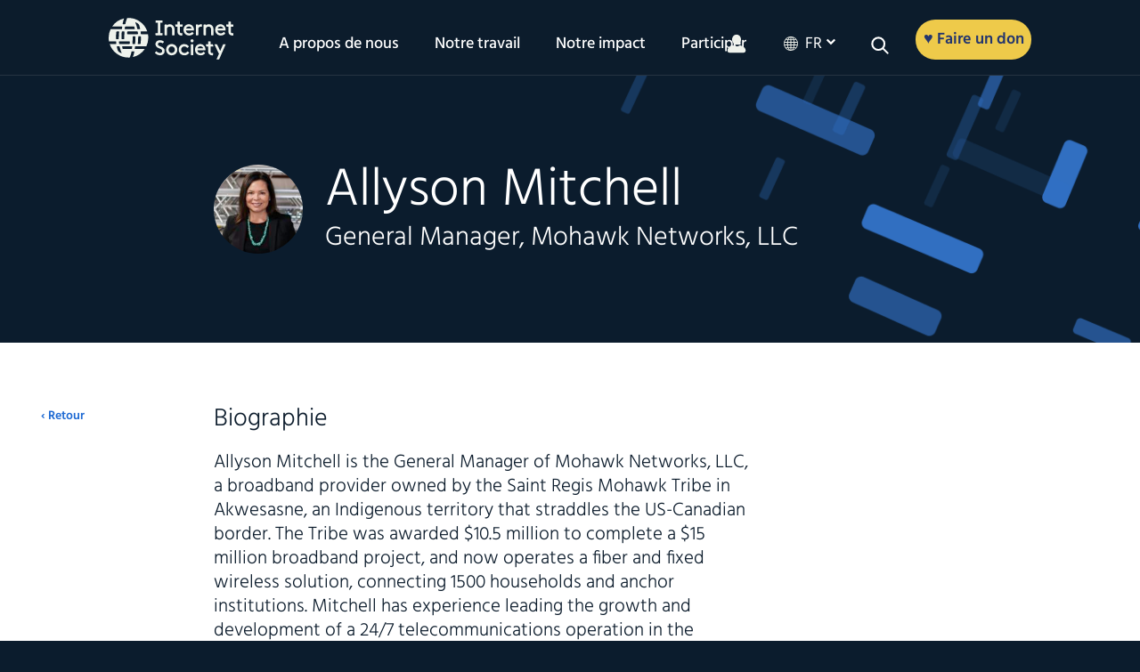

--- FILE ---
content_type: text/html; charset=UTF-8
request_url: https://www.internetsociety.org/fr/author/amitchell/
body_size: 29824
content:
<!DOCTYPE html>
<html xmlns="http://www.w3.org/1999/xhtml" lang="fr-FR">
<head>
    <meta name="viewport" content="width=device-width, initial-scale=1.0">
       
   
	<link rel="alternate" type="application/rss+xml" title="Internet Society RSS Feed" href="https://www.internetsociety.org/fr/feed/" />
	<link rel="pingback" href="https://www.internetsociety.org/xmlrpc.php" />
	<link rel="stylesheet" href="https://www.internetsociety.org/wp-content/themes/isoc/style.css" media="screen" />

<script type="application/ld+json">
{
  "@context": "https://schema.org",
  "@type": "Organization",
  "address": [{
    "@type": "PostalAddress",
    "addressLocality": "Reston",
    "addressRegion": "VA",
    "postalCode": "20190",
    "streetAddress": "11710 Plaza America Drive, Suite 400",
    "telephone": "+1-703-439-2120"
  },
   {
    "@type": "PostalAddress",
    "addressLocality": "Geneva, Switzerland",
    "postalCode": "CH-1201",
    "streetAddress": "Rue Vallin 2",
    "telephone": "+41-22-807-1444"
  }],
  "email": "isoc@isoc.org",
  "name": "Internet Society"
    
}
</script>

	<!-- media="print": load the stylesheet without delaying page rendering, asynchronously! -->
	<!--  onload="this.media='all'": apply that stylesheet to screen once it loads -->
	<link rel="stylesheet" href="https://maxcdn.bootstrapcdn.com/font-awesome/4.7.0/css/font-awesome.min.css" media="print" onload="this.media='all'" />

	  
	

	<link rel="alternate" href="https://www.internetsociety.org/author/amitchell/" hreflang="x-default" />
		<link rel="alternate" hreflang="en" href="https://www.internetsociety.org/author/amitchell/"/>
		<link rel="alternate" hreflang="fr" href="https://www.internetsociety.org/fr/author/amitchell/"/>
		<link rel="alternate" hreflang="es" href="https://www.internetsociety.org/es/author/amitchell/"/>
	
	<link rel="apple-touch-icon" sizes="57x57" href="https://www.internetsociety.org/wp-content/themes/isoc/dist/images/favicon/apple-icon-57x57.png">
<link rel="apple-touch-icon" sizes="60x60" href="https://www.internetsociety.org/wp-content/themes/isoc/dist/images/favicon/apple-icon-60x60.png">
<link rel="apple-touch-icon" sizes="72x72" href="https://www.internetsociety.org/wp-content/themes/isoc/dist/images/favicon/apple-icon-72x72.png">
<link rel="apple-touch-icon" sizes="76x76" href="https://www.internetsociety.org/wp-content/themes/isoc/dist/images/favicon/apple-icon-76x76.png">
<link rel="apple-touch-icon" sizes="114x114" href="https://www.internetsociety.org/wp-content/themes/isoc/dist/images/favicon/apple-icon-114x114.png">
<link rel="apple-touch-icon" sizes="120x120" href="https://www.internetsociety.org/wp-content/themes/isoc/dist/images/favicon/apple-icon-120x120.png">
<link rel="apple-touch-icon" sizes="144x144" href="https://www.internetsociety.org/wp-content/themes/isoc/dist/images/favicon/apple-icon-144x144.png">
<link rel="apple-touch-icon" sizes="152x152" href="https://www.internetsociety.org/wp-content/themes/isoc/dist/images/favicon/apple-icon-152x152.png">
<link rel="apple-touch-icon" sizes="180x180" href="https://www.internetsociety.org/wp-content/themes/isoc/dist/images/favicon/apple-icon-180x180.png">
<link rel="icon" type="image/png" sizes="192x192" href="https://www.internetsociety.org/wp-content/themes/isoc/dist/images/favicon/android-icon-192x192.png">
<link rel="icon" type="image/png" sizes="32x32" href="https://www.internetsociety.org/wp-content/themes/isoc/dist/images/favicon/favicon-32x32.png">
<link rel="icon" type="image/png" sizes="96x96" href="https://www.internetsociety.org/wp-content/themes/isoc/dist/images/favicon/favicon-96x96.png">
<link rel="icon" type="image/png" sizes="16x16" href="https://www.internetsociety.org/wp-content/themes/isoc/dist/images/favicon/favicon-16x16.png">
<meta name="msapplication-TileColor" content="#ffffff">
<meta name="msapplication-TileImage" content="/ms-icon-144x144.png">
<meta name="theme-color" content="#ffffff">	<meta name='robots' content='noindex, follow' />
	<style>img:is([sizes="auto" i], [sizes^="auto," i]) { contain-intrinsic-size: 3000px 1500px }</style>
	
	<!-- This site is optimized with the Yoast SEO plugin v26.2 - https://yoast.com/wordpress/plugins/seo/ -->
	<title>Allyson Mitchell &#8211; Internet Society</title>
	<meta property="og:locale" content="fr_FR" />
	<meta property="og:type" content="profile" />
	<meta property="og:site_name" content="Internet Society" />
	<meta property="og:image" content="https://www.internetsociety.org/wp-content/uploads/2019/02/isoc-logo-1280x642.jpg" />
	<meta property="og:image:width" content="1280" />
	<meta property="og:image:height" content="642" />
	<meta property="og:image:type" content="image/jpeg" />
	<meta name="twitter:card" content="summary_large_image" />
	<meta name="twitter:site" content="@internetsociety" />
	<script type="application/ld+json" class="yoast-schema-graph">{"@context":"https://schema.org","@graph":[{"@type":"WebSite","@id":"https://www.internetsociety.org/#website","url":"https://www.internetsociety.org/","name":"Internet Society","description":"We are a global charitable organization empowering people to keep the Internet a force for good: open, globally connected, secure, and trustworthy.","potentialAction":[{"@type":"SearchAction","target":{"@type":"EntryPoint","urlTemplate":"https://www.internetsociety.org/?s={search_term_string}"},"query-input":{"@type":"PropertyValueSpecification","valueRequired":true,"valueName":"search_term_string"}}],"inLanguage":"fr-FR"}]}</script>
	<!-- / Yoast SEO plugin. -->


<link rel="alternate" type="application/rss+xml" title="Internet Society &raquo; Flux" href="https://www.internetsociety.org/fr/feed/" />
<link rel="alternate" type="application/rss+xml" title="Internet Society &raquo; Flux des commentaires" href="https://www.internetsociety.org/fr/comments/feed/" />
<link rel="alternate" type="application/rss+xml" title="Internet Society &raquo; Flux des articles écrits par Allyson Mitchell" href="https://www.internetsociety.org/fr/author/amitchell/feed/" />
<link rel='stylesheet' id='wp-block-library-css' href='https://www.internetsociety.org/wp-includes/css/dist/block-library/style.min.css?ver=6.8.3' media='all' />
<style id='classic-theme-styles-inline-css'>
/*! This file is auto-generated */
.wp-block-button__link{color:#fff;background-color:#32373c;border-radius:9999px;box-shadow:none;text-decoration:none;padding:calc(.667em + 2px) calc(1.333em + 2px);font-size:1.125em}.wp-block-file__button{background:#32373c;color:#fff;text-decoration:none}
</style>
<link rel='stylesheet' id='isoc-gutenberg-text-css' href='https://www.internetsociety.org/wp-content/plugins/isoc-gutenberg/isoc-text/style.css?ver=1603304437' media='all' />
<link rel='stylesheet' id='ISOC-WP-Styles-css' href='https://www.internetsociety.org/wp-content/plugins/isoc-gutenberg/ISOC-ics-block/style.css?ver=1603304480' media='all' />
<link rel='stylesheet' id='isoc-teams-style-css' href='https://www.internetsociety.org/wp-content/plugins/isoc-gutenberg/isoc-teams/style.css?ver=1762336674' media='all' />
<style id='global-styles-inline-css'>
:root{--wp--preset--aspect-ratio--square: 1;--wp--preset--aspect-ratio--4-3: 4/3;--wp--preset--aspect-ratio--3-4: 3/4;--wp--preset--aspect-ratio--3-2: 3/2;--wp--preset--aspect-ratio--2-3: 2/3;--wp--preset--aspect-ratio--16-9: 16/9;--wp--preset--aspect-ratio--9-16: 9/16;--wp--preset--color--black: #000000;--wp--preset--color--cyan-bluish-gray: #abb8c3;--wp--preset--color--white: #ffffff;--wp--preset--color--pale-pink: #f78da7;--wp--preset--color--vivid-red: #cf2e2e;--wp--preset--color--luminous-vivid-orange: #ff6900;--wp--preset--color--luminous-vivid-amber: #fcb900;--wp--preset--color--light-green-cyan: #7bdcb5;--wp--preset--color--vivid-green-cyan: #00d084;--wp--preset--color--pale-cyan-blue: #8ed1fc;--wp--preset--color--vivid-cyan-blue: #0693e3;--wp--preset--color--vivid-purple: #9b51e0;--wp--preset--color--ground-navy: #0c1c2c;--wp--preset--color--ground-blue: #3a82e4;--wp--preset--color--ground-green: #40b2a4;--wp--preset--color--green: #02837d;--wp--preset--color--neutral-white: #eff2ec;--wp--preset--color--neutral-putty: #dedad0;--wp--preset--color--neutral-green: #d0e6da;--wp--preset--color--depth-green: #085856;--wp--preset--color--depth-blue: #24366e;--wp--preset--color--depth-teal: #143e50;--wp--preset--color--accent-purple: #7e245c;--wp--preset--color--accent-orange: #d25238;--wp--preset--color--accent-yellow: #eeca4a;--wp--preset--gradient--vivid-cyan-blue-to-vivid-purple: linear-gradient(135deg,rgba(6,147,227,1) 0%,rgb(155,81,224) 100%);--wp--preset--gradient--light-green-cyan-to-vivid-green-cyan: linear-gradient(135deg,rgb(122,220,180) 0%,rgb(0,208,130) 100%);--wp--preset--gradient--luminous-vivid-amber-to-luminous-vivid-orange: linear-gradient(135deg,rgba(252,185,0,1) 0%,rgba(255,105,0,1) 100%);--wp--preset--gradient--luminous-vivid-orange-to-vivid-red: linear-gradient(135deg,rgba(255,105,0,1) 0%,rgb(207,46,46) 100%);--wp--preset--gradient--very-light-gray-to-cyan-bluish-gray: linear-gradient(135deg,rgb(238,238,238) 0%,rgb(169,184,195) 100%);--wp--preset--gradient--cool-to-warm-spectrum: linear-gradient(135deg,rgb(74,234,220) 0%,rgb(151,120,209) 20%,rgb(207,42,186) 40%,rgb(238,44,130) 60%,rgb(251,105,98) 80%,rgb(254,248,76) 100%);--wp--preset--gradient--blush-light-purple: linear-gradient(135deg,rgb(255,206,236) 0%,rgb(152,150,240) 100%);--wp--preset--gradient--blush-bordeaux: linear-gradient(135deg,rgb(254,205,165) 0%,rgb(254,45,45) 50%,rgb(107,0,62) 100%);--wp--preset--gradient--luminous-dusk: linear-gradient(135deg,rgb(255,203,112) 0%,rgb(199,81,192) 50%,rgb(65,88,208) 100%);--wp--preset--gradient--pale-ocean: linear-gradient(135deg,rgb(255,245,203) 0%,rgb(182,227,212) 50%,rgb(51,167,181) 100%);--wp--preset--gradient--electric-grass: linear-gradient(135deg,rgb(202,248,128) 0%,rgb(113,206,126) 100%);--wp--preset--gradient--midnight: linear-gradient(135deg,rgb(2,3,129) 0%,rgb(40,116,252) 100%);--wp--preset--font-size--small: 13px;--wp--preset--font-size--medium: 20px;--wp--preset--font-size--large: 36px;--wp--preset--font-size--x-large: 42px;--wp--preset--font-size--12: 12px;--wp--preset--font-size--18: 18px;--wp--preset--font-size--26: 26px;--wp--preset--font-size--28: 28px;--wp--preset--font-size--32: 32px;--wp--preset--font-size--48: 48px;--wp--preset--font-size--60: 60px;--wp--preset--font-size--72: 72px;--wp--preset--spacing--20: 0.44rem;--wp--preset--spacing--30: 0.67rem;--wp--preset--spacing--40: 1rem;--wp--preset--spacing--50: 1.5rem;--wp--preset--spacing--60: 2.25rem;--wp--preset--spacing--70: 3.38rem;--wp--preset--spacing--80: 5.06rem;--wp--preset--shadow--natural: 6px 6px 9px rgba(0, 0, 0, 0.2);--wp--preset--shadow--deep: 12px 12px 50px rgba(0, 0, 0, 0.4);--wp--preset--shadow--sharp: 6px 6px 0px rgba(0, 0, 0, 0.2);--wp--preset--shadow--outlined: 6px 6px 0px -3px rgba(255, 255, 255, 1), 6px 6px rgba(0, 0, 0, 1);--wp--preset--shadow--crisp: 6px 6px 0px rgba(0, 0, 0, 1);}:where(.is-layout-flex){gap: 0.5em;}:where(.is-layout-grid){gap: 0.5em;}body .is-layout-flex{display: flex;}.is-layout-flex{flex-wrap: wrap;align-items: center;}.is-layout-flex > :is(*, div){margin: 0;}body .is-layout-grid{display: grid;}.is-layout-grid > :is(*, div){margin: 0;}:where(.wp-block-columns.is-layout-flex){gap: 2em;}:where(.wp-block-columns.is-layout-grid){gap: 2em;}:where(.wp-block-post-template.is-layout-flex){gap: 1.25em;}:where(.wp-block-post-template.is-layout-grid){gap: 1.25em;}.has-black-color{color: var(--wp--preset--color--black) !important;}.has-cyan-bluish-gray-color{color: var(--wp--preset--color--cyan-bluish-gray) !important;}.has-white-color{color: var(--wp--preset--color--white) !important;}.has-pale-pink-color{color: var(--wp--preset--color--pale-pink) !important;}.has-vivid-red-color{color: var(--wp--preset--color--vivid-red) !important;}.has-luminous-vivid-orange-color{color: var(--wp--preset--color--luminous-vivid-orange) !important;}.has-luminous-vivid-amber-color{color: var(--wp--preset--color--luminous-vivid-amber) !important;}.has-light-green-cyan-color{color: var(--wp--preset--color--light-green-cyan) !important;}.has-vivid-green-cyan-color{color: var(--wp--preset--color--vivid-green-cyan) !important;}.has-pale-cyan-blue-color{color: var(--wp--preset--color--pale-cyan-blue) !important;}.has-vivid-cyan-blue-color{color: var(--wp--preset--color--vivid-cyan-blue) !important;}.has-vivid-purple-color{color: var(--wp--preset--color--vivid-purple) !important;}.has-black-background-color{background-color: var(--wp--preset--color--black) !important;}.has-cyan-bluish-gray-background-color{background-color: var(--wp--preset--color--cyan-bluish-gray) !important;}.has-white-background-color{background-color: var(--wp--preset--color--white) !important;}.has-pale-pink-background-color{background-color: var(--wp--preset--color--pale-pink) !important;}.has-vivid-red-background-color{background-color: var(--wp--preset--color--vivid-red) !important;}.has-luminous-vivid-orange-background-color{background-color: var(--wp--preset--color--luminous-vivid-orange) !important;}.has-luminous-vivid-amber-background-color{background-color: var(--wp--preset--color--luminous-vivid-amber) !important;}.has-light-green-cyan-background-color{background-color: var(--wp--preset--color--light-green-cyan) !important;}.has-vivid-green-cyan-background-color{background-color: var(--wp--preset--color--vivid-green-cyan) !important;}.has-pale-cyan-blue-background-color{background-color: var(--wp--preset--color--pale-cyan-blue) !important;}.has-vivid-cyan-blue-background-color{background-color: var(--wp--preset--color--vivid-cyan-blue) !important;}.has-vivid-purple-background-color{background-color: var(--wp--preset--color--vivid-purple) !important;}.has-black-border-color{border-color: var(--wp--preset--color--black) !important;}.has-cyan-bluish-gray-border-color{border-color: var(--wp--preset--color--cyan-bluish-gray) !important;}.has-white-border-color{border-color: var(--wp--preset--color--white) !important;}.has-pale-pink-border-color{border-color: var(--wp--preset--color--pale-pink) !important;}.has-vivid-red-border-color{border-color: var(--wp--preset--color--vivid-red) !important;}.has-luminous-vivid-orange-border-color{border-color: var(--wp--preset--color--luminous-vivid-orange) !important;}.has-luminous-vivid-amber-border-color{border-color: var(--wp--preset--color--luminous-vivid-amber) !important;}.has-light-green-cyan-border-color{border-color: var(--wp--preset--color--light-green-cyan) !important;}.has-vivid-green-cyan-border-color{border-color: var(--wp--preset--color--vivid-green-cyan) !important;}.has-pale-cyan-blue-border-color{border-color: var(--wp--preset--color--pale-cyan-blue) !important;}.has-vivid-cyan-blue-border-color{border-color: var(--wp--preset--color--vivid-cyan-blue) !important;}.has-vivid-purple-border-color{border-color: var(--wp--preset--color--vivid-purple) !important;}.has-vivid-cyan-blue-to-vivid-purple-gradient-background{background: var(--wp--preset--gradient--vivid-cyan-blue-to-vivid-purple) !important;}.has-light-green-cyan-to-vivid-green-cyan-gradient-background{background: var(--wp--preset--gradient--light-green-cyan-to-vivid-green-cyan) !important;}.has-luminous-vivid-amber-to-luminous-vivid-orange-gradient-background{background: var(--wp--preset--gradient--luminous-vivid-amber-to-luminous-vivid-orange) !important;}.has-luminous-vivid-orange-to-vivid-red-gradient-background{background: var(--wp--preset--gradient--luminous-vivid-orange-to-vivid-red) !important;}.has-very-light-gray-to-cyan-bluish-gray-gradient-background{background: var(--wp--preset--gradient--very-light-gray-to-cyan-bluish-gray) !important;}.has-cool-to-warm-spectrum-gradient-background{background: var(--wp--preset--gradient--cool-to-warm-spectrum) !important;}.has-blush-light-purple-gradient-background{background: var(--wp--preset--gradient--blush-light-purple) !important;}.has-blush-bordeaux-gradient-background{background: var(--wp--preset--gradient--blush-bordeaux) !important;}.has-luminous-dusk-gradient-background{background: var(--wp--preset--gradient--luminous-dusk) !important;}.has-pale-ocean-gradient-background{background: var(--wp--preset--gradient--pale-ocean) !important;}.has-electric-grass-gradient-background{background: var(--wp--preset--gradient--electric-grass) !important;}.has-midnight-gradient-background{background: var(--wp--preset--gradient--midnight) !important;}.has-small-font-size{font-size: var(--wp--preset--font-size--small) !important;}.has-medium-font-size{font-size: var(--wp--preset--font-size--medium) !important;}.has-large-font-size{font-size: var(--wp--preset--font-size--large) !important;}.has-x-large-font-size{font-size: var(--wp--preset--font-size--x-large) !important;}
:where(.wp-block-post-template.is-layout-flex){gap: 1.25em;}:where(.wp-block-post-template.is-layout-grid){gap: 1.25em;}
:where(.wp-block-columns.is-layout-flex){gap: 2em;}:where(.wp-block-columns.is-layout-grid){gap: 2em;}
:root :where(.wp-block-pullquote){font-size: 1.5em;line-height: 1.6;}
</style>
<link rel='stylesheet' id='main-css-css' href='https://www.internetsociety.org/wp-content/themes/isoc/dist/css/style.css' media='all' />
<script id="wpml-cookie-js-extra">
var wpml_cookies = {"wp-wpml_current_language":{"value":"fr","expires":1,"path":"\/"}};
var wpml_cookies = {"wp-wpml_current_language":{"value":"fr","expires":1,"path":"\/"}};
</script>
<script src="https://www.internetsociety.org/wp-content/plugins/sitepress-multilingual-cms/res/js/cookies/language-cookie.js?ver=484900" id="wpml-cookie-js" defer data-wp-strategy="defer"></script>
<script src="https://www.internetsociety.org/wp-includes/js/jquery/jquery.js?ver=1.12.4" id="jquery-js"></script>
<link rel="https://api.w.org/" href="https://www.internetsociety.org/fr/wp-json/" /><link rel="alternate" title="JSON" type="application/json" href="https://www.internetsociety.org/fr/wp-json/wp/v2/users/1636" /><link rel="EditURI" type="application/rsd+xml" title="RSD" href="https://www.internetsociety.org/xmlrpc.php?rsd" />
<meta name="generator" content="WordPress 6.8.3" />
<meta name="generator" content="WPML ver:4.8.4 stt:1,4,2;" />
<!-- Google Tag Manager -->
<script>(function(w,d,s,l,i){w[l]=w[l]||[];w[l].push({'gtm.start':
new Date().getTime(),event:'gtm.js'});var f=d.getElementsByTagName(s)[0],
j=d.createElement(s),dl=l!='dataLayer'?'&l='+l:'';j.async=true;j.src=
'https://www.googletagmanager.com/gtm.js?id='+i+dl;f.parentNode.insertBefore(j,f);
})(window,document,'script','dataLayer','GTM-5LKZWMW');</script>
<!-- End Google Tag Manager -->
<link rel="icon" href="https://www.internetsociety.org/wp-content/uploads/2017/09/cropped-ISOC-Symbol-Ground-navy-690px-1-32x32.jpg" sizes="32x32" />
<link rel="icon" href="https://www.internetsociety.org/wp-content/uploads/2017/09/cropped-ISOC-Symbol-Ground-navy-690px-1-192x192.jpg" sizes="192x192" />
<link rel="apple-touch-icon" href="https://www.internetsociety.org/wp-content/uploads/2017/09/cropped-ISOC-Symbol-Ground-navy-690px-1-180x180.jpg" />
<meta name="msapplication-TileImage" content="https://www.internetsociety.org/wp-content/uploads/2017/09/cropped-ISOC-Symbol-Ground-navy-690px-1-270x270.jpg" />
		<style id="wp-custom-css">
			.remove-bottom-space-0{
margin-bottom: 0;	
}

.remove-padding{
	padding: 0;
}		</style>
		
</head>


	<body class="archive author no-customize-support not-guest-author">

	
	<!-- see app.js for usage -->
	<div class="breakpoint phone"></div>
	<div class="breakpoint tablet-portrait"></div>
	<div class="breakpoint tablet-landscape"></div>
	<div class="breakpoint desktop"></div>
	<div class="breakpoint xl"></div>
<div class="svg-sprite" aria-hidden="true">
  <svg xmlns="http://www.w3.org/2000/svg"><defs><style>#icon-0-dark .cls-1{fill:#3a82e4}#icon-0-dark .cls-2{fill:#0c1c2c}</style><style>#icon-1-dark .cls-1{fill:#0c1c2c}#icon-1-dark .cls-2{fill:#3a82e4}</style><style>#icon-1-light .cls-1{fill:#eef2ec}#icon-1-light .cls-2{fill:#3a82e4}</style><style>#icon-2-dark .cls-1{fill:#3a82e4}#icon-2-dark .cls-2{fill:#0c1c2c}</style><style>#icon-2-light .cls-1{fill:#3a82e4}#icon-2-light .cls-2{fill:#eef2ec}</style><style>#icon-3-dark .cls-1{fill:#3a82e4}#icon-3-dark .cls-2{fill:#0c1c2c}</style><style>#icon-3-light .cls-1{fill:#3a82e4}#icon-3-light .cls-2{fill:#eef2ec}</style><style>#icon-4-dark .cls-1{fill:#0c1c2c}#icon-4-dark .cls-2{fill:#3a82e4}</style><style>#icon-4-light .cls-1{fill:#eef2ec}#icon-4-light .cls-2{fill:#3a82e4}</style><style>#icon-5-dark .cls-1{fill:#3a82e4}#icon-5-dark .cls-2{fill:#0c1c2c}</style><style>#icon-5-light .cls-1{fill:#3a82e4}#icon-5-light .cls-2{fill:#eef2ec}</style><style>#icon-6-dark .cls-1{fill:#0c1c2c}#icon-6-dark .cls-2{fill:#3a82e4}</style><style>#icon-6-light .cls-1{fill:#eef2ec}#icon-6-light .cls-2{fill:#3a82e4}</style><style>#icon-7-dark .cls-1{fill:#0c1c2c}#icon-7-dark .cls-2{fill:#3a82e4}</style><style>#icon-7-light .cls-1{fill:#eef2ec}#icon-7-light .cls-2{fill:#3a82e4}</style><style>#icon-8-dark .cls-1{fill:#0c1c2c}#icon-8-dark .cls-2{fill:#3a82e4}</style><style>#icon-8-light .cls-1{fill:#eef2ec}#icon-8-light .cls-2{fill:#3a82e4}</style><style>#icon-9-dark .cls-1{fill:#0c1c2c}#icon-9-dark .cls-2{fill:#3a82e4}</style><style>.cls-1{fill:#edc955}.cls-2{fill:#3a82e4}</style><style>#icon-action-hover .cls-1{fill:#d0533e}#icon-action-hover .cls-2{fill:#fff}</style><style>#icon-action .cls-1{fill:#edc955}#icon-action .cls-2{fill:#d0533e}</style><style>#icon-chat .cls-1{fill:#d0533e}#icon-chat .cls-2{fill:#edc955}</style><style>#icon-comma-dark .cls-1{fill:#0c1c2c}</style><style>#icon-comma-light .cls-1{fill:#fff}</style><style>#icon-cost .cls-1{fill:#d0533e}#icon-cost .cls-2{fill:#edc955}</style><style>#icon-dash .cls-1{fill:#eef2ec}</style><style>.cls-1{fill:#edc955}.cls-2{fill:#3a82e4}</style><style>#icon-economy-hover .cls-1{fill:#d0533e}#icon-economy-hover .cls-2{fill:#fff}</style><style>#icon-economy .cls-1{fill:#edc955}#icon-economy .cls-2{fill:#d0533e}</style><style>.cls-1{fill:#3e83e0}.cls-2{fill:#edc955}</style><style>#icon-education .cls-1{fill:#d0533e}#icon-education .cls-2{fill:#edc955}</style><style>.cls-1{fill:#edc955}.cls-2{fill:#3e83e0}</style><style>#icon-empowerment-hover .cls-1{fill:#d0533e}#icon-empowerment-hover .cls-2{fill:#fff}</style><style>#icon-empowerment .cls-1{fill:#edc955}#icon-empowerment .cls-2{fill:#d0533e}</style><style>.cls-1{fill:#edc955}.cls-2{fill:#3e83e0}</style><style>#icon-event-hover .cls-1{fill:#d0533e}#icon-event-hover .cls-2{fill:#fff}</style><style>#icon-event .cls-1{fill:#edc955}#icon-event .cls-2{fill:#d0533e}</style><style>.cls-1{fill:#edc955}.cls-2{fill:#3e83e0}</style><style>#icon-grants-hover .cls-1{fill:#d0533e}#icon-grants-hover .cls-2{fill:#fff}</style><style>#icon-grants .cls-1{fill:#edc955}#icon-grants .cls-2{fill:#d0533e}</style><style>.cls-1{fill:#edc955}.cls-2{fill:#3a82e4}</style><style>.cls-1{fill:#edc955}.cls-2{fill:#3e83e0}</style><style>#icon-internet-hover .cls-1{fill:#d0533e}#icon-internet-hover .cls-2{fill:#fff}</style><style>#icon-internet .cls-1{fill:#edc955}#icon-internet .cls-2{fill:#d0533e}</style><style>.cls-1{fill:#edc955}.cls-2{fill:#3a82e4}</style><style>#icon-member-hover .cls-1{fill:#d0533e}#icon-member-hover .cls-2{fill:#fff}</style><style>#icon-member .cls-1{fill:#edc955}#icon-member .cls-2{fill:#d0533e}</style><style>.cls-1{fill:#edc955}.cls-2{fill:#3a82e4}</style><style>#icon-mobile-hover .cls-1{fill:#d0533e}#icon-mobile-hover .cls-2{fill:#fff}</style><style>#icon-mobile .cls-1{fill:#edc955}#icon-mobile .cls-2{fill:#d0533e}</style><style>#icon-network-blue .cls-1{fill:#edc955}#icon-network-blue .cls-2{fill:#3a82e4}</style><style>#icon-network-hover .cls-1{fill:#d0533e}#icon-network-hover .cls-2{fill:#fff}</style><style>#icon-network .cls-1{fill:#edc955}#icon-network .cls-2{fill:#d0533e}</style><style>.cls-1{fill:#edc955}.cls-2{fill:#3e83e0}</style><style>#icon-partner-hover .cls-1{fill:#d0533e}#icon-partner-hover .cls-2{fill:#fff}</style><style>#icon-partner .cls-1{fill:#edc955}#icon-partner .cls-2{fill:#d0533e}</style><style>.cls-1{fill:#3a82e4}.cls-2{fill:#edc955}</style><style>#icon-policy-hover .cls-1{fill:#fff}#icon-policy-hover .cls-2{fill:#d0533e}</style><style>#icon-policy .cls-1{fill:#d0533e}#icon-policy .cls-2{fill:#edc955}</style><style>.cls-1{fill:#edc955}.cls-2{fill:#3a82e4}</style><style>#icon-security-hover .cls-1{fill:#d0533e}#icon-security-hover .cls-2{fill:#fff}</style><style>#icon-security .cls-1{fill:#edc955}#icon-security .cls-2{fill:#d0533e}</style><style>.cls-1{fill:#edc955}.cls-2{fill:#3a82e4}</style><style>#icon-technology-hover .cls-1{fill:#d0533e}#icon-technology-hover .cls-2{fill:#fff}</style><style>#icon-technology .cls-1{fill:#edc955}#icon-technology .cls-2{fill:#d0533e}</style><style>.cls-1{fill:#0c1c2c}</style><style>.cls-1{fill:#eef2ec}</style></defs><symbol id="Linkedin-40x40" viewBox="0 0 40 40"><style>.st0{fill:#fff}</style><path d="M37.04 0H2.95C1.32 0 0 1.29 0 2.88v34.23C0 38.71 1.32 40 2.95 40h34.09c1.63 0 2.96-1.29 2.96-2.89V2.88C40 1.29 38.67 0 37.04 0z"/><path class="st0" d="M5.93 15h5.94v19.09H5.93V15zM8.9 5.5a3.44 3.44 0 1 1 0 6.88 3.44 3.44 0 0 1 0-6.88m6.69 9.5h5.69v2.61h.08c.79-1.5 2.73-3.08 5.62-3.08 6.01 0 7.12 3.95 7.12 9.09v10.47h-5.93V24.8c0-2.21-.04-5.06-3.08-5.06-3.09 0-3.56 2.41-3.56 4.9v9.44H15.6L15.59 15z"/></symbol><symbol id="email-40x40" viewBox="0 0 40 40"><style>.st0{fill:#fff}</style><circle cx="20" cy="20" r="20"/><path class="st0" d="M27.3 31.82h-.88c-.27 0-.48-.21-.48-.48v-.95c0-.27.21-.48.48-.48h.88c2.83 0 5.12-2.29 5.12-5.12v-1c0-.27.21-.48.48-.48h.95c.27 0 .48.21.48.48v.98c0 3.9-3.16 7.05-7.03 7.05zM32.89 8.18H7.1c-.8 0-1.43.64-1.43 1.43v20.78c0 .8.64 1.43 1.43 1.43h15.54c.27 0 .48-.21.48-.48v-.95c0-.27-.21-.48-.48-.48H7.58V12.43l11.16 11.94c.34.37.81.57 1.31.57.49 0 .97-.21 1.31-.57l11.06-11.92v7.59c0 .27.21.48.48.48h.95c.27 0 .48-.21.48-.48V9.61c0-.8-.64-1.43-1.44-1.43zM20.05 22.97L7.99 10.09h24.02L20.05 22.97z"/></symbol><symbol id="facebook-40x40" viewBox="0 0 40 40"><style>.st0{fill:#fff}</style><path d="M40 20.12C40 9.01 31.04 0 20 0S0 9.01 0 20.12C0 30.16 7.32 38.49 16.88 40V25.93H11.8v-5.81h5.08v-4.43c0-5.04 2.99-7.83 7.56-7.83 2.19 0 4.48.39 4.48.39v4.95H26.4c-2.48 0-3.25 1.55-3.25 3.15v3.77h5.55l-.89 5.81h-4.67V40C32.68 38.49 40 30.16 40 20.12z"/><path class="st0" d="M16.88 40V25.93H11.8v-5.81h5.08v-4.43c0-5.04 2.99-7.83 7.56-7.83 2.19 0 4.48.39 4.48.39v4.95H26.4c-2.48 0-3.25 1.55-3.25 3.15v3.77h5.55l-.89 5.81h-4.67V40h-6.26z"/></symbol><symbol id="icon-0-dark" viewBox="0 0 63 100"><path class="cls-1" d="M54.72 56.9c-1.31 26.62-10.22 33.53-18.6 35-.94.17-1.63.08-1.63 1.06v5a2 2 0 0 0 2.23 2c8.53-1.33 15-6.09 19.37-14.22 3.72-7 5.82-16.4 6.39-28.65a2 2 0 0 0-2-2.1h-4a1.84 1.84 0 0 0-1.76 1.91z"/><path class="cls-2" d="M28.5 94a2 2 0 0 0-1.6-2c-9.19-1.62-19-9.52-19-41.78C7.88 12.4 21.37 8 31.52 8c9.87 0 22.91 4.16 23.6 39.2 0 1.09.31 1.77 1.38 1.77h5c1.1 0 1.52-.74 1.5-1.86C62.36 15.86 51.78 0 31.52 0 10.6 0 0 16.88 0 50.19 0 80.59 8.85 97.3 26.31 100a1.93 1.93 0 0 0 2.19-2z"/></symbol><symbol id="icon-0-light" viewBox="0 0 63 100"><style>#icon-0-light .st0{display:none}#icon-0-light .st1{display:inline;fill:#d0e6da}#icon-0-light .st2{fill:#3a82e4}#icon-0-light .st3{fill:#eef2ec}</style><g class="st0"><path class="st1" d="M103.5 110h-144V-34h144v144zm-12-132h-120V98h120V-22z"/></g><path class="st2" d="M55.7 56.9c-1.3 26.6-10.2 33.5-18.6 35-.9.2-1.6.1-1.6 1.1v5c0 1.2 1.1 2.2 2.2 2 8.5-1.3 15-6.1 19.4-14.2 3.7-7 5.8-16.4 6.4-28.7.1-1.1-.9-2.1-2-2.1h-4c-1 0-1.7.8-1.8 1.9z"/><path class="st3" d="M28.5 94c0-1-.6-1.9-1.6-2-9.2-1.6-19-9.5-19-41.8C7.9 12.4 21.4 8 31.5 8c9.9 0 22.9 4.2 23.6 39.2 0 1.1.3 1.8 1.4 1.8h5c1.1 0 1.5-.7 1.5-1.9C62.4 15.9 51.8 0 31.5 0 10.6 0 0 16.9 0 50.2 0 80.6 8.8 97.3 26.3 100c1.2.2 2.2-.8 2.2-2v-4z"/></symbol><symbol id="icon-0" viewBox="0 0 63 100"><style>#icon-0 .st0{display:none}#icon-0 .st1{display:inline;fill:#d0e6da}#icon-0 .st2{fill:#eeca4a}#icon-0 .st3{fill:#eef2ec}</style><g class="st0"><path class="st1" d="M103.5 110h-144V-34h144v144zm-12-132h-120V98h120V-22z"/></g><path class="st2" d="M55.7 56.9c-1.3 26.6-10.2 33.5-18.6 35-.9.2-1.6.1-1.6 1.1v5c0 1.2 1.1 2.2 2.2 2 8.5-1.3 15-6.1 19.4-14.2 3.7-7 5.8-16.4 6.4-28.7.1-1.1-.9-2.1-2-2.1h-4c-1 0-1.7.8-1.8 1.9z"/><path class="st3" d="M28.5 94c0-1-.6-1.9-1.6-2-9.2-1.6-19-9.5-19-41.8C7.9 12.4 21.4 8 31.5 8c9.9 0 22.9 4.2 23.6 39.2 0 1.1.3 1.8 1.4 1.8h5c1.1 0 1.5-.7 1.5-1.9C62.4 15.9 51.8 0 31.5 0 10.6 0 0 16.9 0 50.2 0 80.6 8.8 97.3 26.3 100c1.2.2 2.2-.8 2.2-2v-4z"/></symbol><symbol id="icon-1-dark" viewBox="0 0 32.27 96"><path class="cls-1" d="M26.27 44h4a2 2 0 0 0 2-2V2a2 2 0 0 0-2-2h-1.73a1 1 0 0 0-.5.13L1 15.7a2 2 0 0 0-.73 2.73l2 3.46a2 2 0 0 0 2.73.74l19.27-11.12V42a2 2 0 0 0 2 2z"/><rect class="cls-2" x="24.27" y="50" width="8" height="46" rx="2" ry="2"/></symbol><symbol id="icon-1-light" viewBox="0 0 32.27 96"><path class="cls-1" d="M26.27 44h4a2 2 0 0 0 2-2V2a2 2 0 0 0-2-2h-1.73a1 1 0 0 0-.5.13L1 15.7a2 2 0 0 0-.73 2.73l2 3.46a2 2 0 0 0 2.73.74l19.27-11.12V42a2 2 0 0 0 2 2z"/><rect class="cls-2" x="24.27" y="50" width="8" height="46" rx="2" ry="2"/></symbol><symbol id="icon-1" viewBox="0 0 32.2 96"><style>#icon-1 .st0{display:none}#icon-1 .st1{display:inline;fill:#d0e6da}#icon-1 .st2{fill:#eef2ec}#icon-1 .st3{fill:#eeca4a}</style><g class="st0"><path class="st1" d="M100.2 107h-144V-37h144v144zm-12-132h-120V95h120V-25z"/></g><path class="st2" d="M26.2 44h4c1.1 0 2-.9 2-2V2c0-1.1-.9-2-2-2h-1.7c-.2 0-.3 0-.5.1L1 15.7c-1 .6-1.3 1.8-.7 2.7l2 3.5c.6 1 1.8 1.3 2.7.7l19.2-11.1V42c0 1.1.9 2 2 2z"/><path class="st3" d="M24.2 52v42c0 1.1.9 2 2 2h4c1.1 0 2-.9 2-2V52c0-1.1-.9-2-2-2h-4c-1.1 0-2 .9-2 2z"/></symbol><symbol id="icon-2-dark" viewBox="0 0 54 98.03"><path class="cls-1" d="M3.43 15.93L6.86 18a2 2 0 0 0 2.69-.59C12.74 12.8 18 8 26 8a18.14 18.14 0 0 1 16 9.2 2 2 0 0 0 2.82.71l3.39-2a2 2 0 0 0 .73-2.69A26.17 26.17 0 0 0 26 0C16.73 0 8.57 4.63 2.81 13.09a2 2 0 0 0 .62 2.84z"/><path class="cls-2" d="M52 90H8.56l32.62-41.42C47.86 39.67 52 32.64 52 25v-1a2 2 0 0 0-3-1.67l-4.07 2.45a2 2 0 0 0-1 1.48c-.43 4.37-3 9.3-9.09 17.36L.43 87.43A3.17 3.17 0 0 0 0 89v7a2 2 0 0 0 2 2h50a2 2 0 0 0 2-2v-4a2 2 0 0 0-2-2z"/></symbol><symbol id="icon-2-light" viewBox="0 0 54 98.03"><path class="cls-1" d="M3.43 15.93L6.86 18a2 2 0 0 0 2.69-.59C12.74 12.8 18 8 26 8a18.14 18.14 0 0 1 16 9.2 2 2 0 0 0 2.82.71l3.39-2a2 2 0 0 0 .73-2.69A26.17 26.17 0 0 0 26 0C16.73 0 8.57 4.63 2.81 13.09a2 2 0 0 0 .62 2.84z"/><path class="cls-2" d="M52 90H8.56l32.62-41.42C47.86 39.67 52 32.64 52 25v-1a2 2 0 0 0-3-1.67l-4.07 2.45a2 2 0 0 0-1 1.48c-.43 4.37-3 9.3-9.09 17.36L.43 87.43A3.17 3.17 0 0 0 0 89v7a2 2 0 0 0 2 2h50a2 2 0 0 0 2-2v-4a2 2 0 0 0-2-2z"/></symbol><symbol id="icon-2" viewBox="0 0 54 97.9"><style>#icon-2 .st0{display:none}#icon-2 .st1{display:inline;fill:#d0e6da}#icon-2 .st2{fill:#eeca4a}#icon-2 .st3{fill:#eef2ec}</style><g class="st0"><path class="st1" d="M98 110H-46V-34H98v144zM86-22H-34V98H86V-22z"/></g><path class="st2" d="M3.4 15.9L6.8 18c.9.6 2.1.3 2.7-.6C12.7 12.8 18 8 26 8c6.9 0 13 3.7 16 9.2.5 1 1.8 1.3 2.8.7l3.4-2c.9-.6 1.3-1.7.7-2.7C44.5 5.3 35.9 0 26 0 16.7 0 8.6 4.6 2.8 13.1c-.6.9-.3 2.2.6 2.8z"/><path class="st3" d="M52 90H8.6l32.6-41.5C47.9 39.6 52 32.6 52 25v-1c-.1-1.5-1.7-2.5-3-1.7l-4.1 2.4c-.5.3-.9.9-1 1.5-.4 4.4-3 9.3-9.1 17.4L.4 87.3c-.3.4-.4 1.2-.4 1.6v7c0 1.1.9 2 2 2h50c1.1 0 2-.9 2-2v-4c0-1-.9-1.9-2-1.9z"/></symbol><symbol id="icon-3-dark" viewBox="0 0 56.39 100"><path class="cls-1" d="M2.82 16l3.46 2a2 2 0 0 0 2.66-.6A20.9 20.9 0 0 1 26.39 8c7.47 0 13.8 3.79 16.91 9.44a2 2 0 0 0 2.79.81l3.49-2a2 2 0 0 0 .75-2.69C45.86 5.42 36.92 0 26.39 0A29.14 29.14 0 0 0 2.17 13.14 2 2 0 0 0 2.82 16z"/><path class="cls-2" d="M40.49 46.76c7.23-4.53 12.9-12.28 12.9-21.26v-1.2a2 2 0 0 0-3-1.59l-4.07 2.38a1.94 1.94 0 0 0-.93 1.56c-.67 9.26-8.76 16.35-19 16.35h-3a2 2 0 0 0-2 2v4a2 2 0 0 0 2 2h3c12.54 0 22 9.31 22 21s-9.46 20-22 20c-8.11 0-15.26-3.79-19.09-10a2 2 0 0 0-2.58-.75L1.12 83a2 2 0 0 0-.84 2.81C5.51 94.62 15.32 100 26.39 100c16.82 0 30-13 30-29 0-10.71-6.93-19.37-15.9-24.24z"/></symbol><symbol id="icon-3-light" viewBox="0 0 56.39 99.57"><path class="cls-1" d="M2.82 16l3.46 2a2 2 0 0 0 2.66-.6A20.9 20.9 0 0 1 26.39 8c7.47 0 13.8 3.79 16.91 9.44a2 2 0 0 0 2.79.81l3.49-2a2 2 0 0 0 .75-2.69C45.86 5.42 36.92 0 26.39 0A29.14 29.14 0 0 0 2.17 13.14 2 2 0 0 0 2.82 16z"/><path class="cls-2" d="M40.49 46.33c7.23-4.53 12.9-12.33 12.9-21.26v-1.2a2 2 0 0 0-3-1.59l-4.07 2.38a1.94 1.94 0 0 0-.93 1.56c-.62 9.26-8.72 16.35-19 16.35h-3a2 2 0 0 0-2 2v4a2 2 0 0 0 2 2h3c12.54 0 22 9.31 22 21s-9.46 20-22 20c-8.11 0-15.26-3.79-19.09-10a2 2 0 0 0-2.58-.75l-3.6 1.78a2 2 0 0 0-.84 2.8c5.23 8.79 15 14.17 26.12 14.17A29.85 29.85 0 0 0 56.39 70c0-10.71-6.93-18.8-15.9-23.67z"/></symbol><symbol id="icon-3" viewBox="0 0 56.4 99.5"><style>#icon-3 .st0{display:none}#icon-3 .st1{display:inline;fill:#d0e6da}#icon-3 .st2{fill:#eeca4a}#icon-3 .st3{fill:#eef2ec}</style><g class="st0"><path class="st1" d="M99.4 109h-144V-35h144v144zm-12-132h-120V97h120V-23z"/></g><path class="st2" d="M2.8 16l3.5 2c.9.5 2.1.3 2.7-.6 4.1-6 10.4-9.4 17.5-9.4 7.5 0 13.8 3.8 16.9 9.4.6 1 1.8 1.4 2.8.8l3.5-2c.9-.5 1.3-1.7.8-2.7C45.9 5.4 36.9 0 26.4 0 16.7 0 7.8 4.9 2.2 13.1c-.7 1-.4 2.3.6 2.9z"/><path class="st3" d="M40.5 46.3c7.2-4.5 12.9-12.3 12.9-21.2v-1.2c-.1-1.5-1.7-2.3-3-1.6l-4.1 2.4c-.6.3-.9.9-.9 1.5-.6 9.3-8.7 16.3-19 16.3h-3c-1.1 0-2 .9-2 2v4c0 1.1.9 2 2 2h3c12.5 0 22 9.3 22 21s-9.5 20-22 20c-8.1 0-15.3-3.8-19.1-10-.5-.9-1.7-1.2-2.6-.8l-3.6 1.8c-1 .5-1.4 1.8-.8 2.8 5.2 8.8 15 14.2 26.1 14.2 16.8 0 30-13.6 30-29.6 0-10.6-6.9-18.7-15.9-23.6z"/></symbol><symbol id="icon-4-dark" viewBox="0 0 68 101.27"><path class="cls-1" d="M66 69.27H54v-20a2 2 0 0 0-2-2h-4a2 2 0 0 0-2 2v20H10l8.72-15.49a2 2 0 0 0-.72-2.71l-4-2.26a2 2 0 0 0-2.73.74L.26 68.81a2 2 0 0 0-.26 1v5.47a2 2 0 0 0 2 2h44v22a2 2 0 0 0 2 2h4a2 2 0 0 0 2-2v-22h12a2 2 0 0 0 2-2v-4a2 2 0 0 0-2-2.01z"/><path class="cls-2" d="M20.89 45.83a2 2 0 0 0 2.73-.76L46.19 5a2 2 0 0 0-.76-2.74l-3.6-2a2 2 0 0 0-2.72.74L16.27 40.88a2 2 0 0 0 .73 2.73z"/></symbol><symbol id="icon-4-light" viewBox="0 0 68 101.27"><path class="cls-1" d="M66 69.27H54v-20a2 2 0 0 0-2-2h-4a2 2 0 0 0-2 2v20H10l8.72-15.49a2 2 0 0 0-.72-2.71l-4-2.26a2 2 0 0 0-2.73.74L.26 68.81a2 2 0 0 0-.26 1v5.47a2 2 0 0 0 2 2h44v22a2 2 0 0 0 2 2h4a2 2 0 0 0 2-2v-22h12a2 2 0 0 0 2-2v-4a2 2 0 0 0-2-2.01z"/><path class="cls-2" d="M20.89 45.83a2 2 0 0 0 2.73-.76L46.19 5a2 2 0 0 0-.76-2.74l-3.6-2a2 2 0 0 0-2.72.74L16.27 40.88a2 2 0 0 0 .73 2.73z"/></symbol><symbol id="icon-4" viewBox="0 0 68 101.2"><style>#icon-4 .st0{display:none}#icon-4 .st1{display:inline;fill:#d0e6da}#icon-4 .st2{fill:#eef2ec}#icon-4 .st3{fill:#eeca4a}</style><g class="st0"><path class="st1" d="M106 113.2H-38v-144h144v144zm-12-132H-26v120H94v-120z"/></g><path class="st2" d="M66 69.2H54v-20c0-1.1-.9-2-2-2h-4c-1.1 0-2 .9-2 2v20H10l8.7-15.5c.5-1 .2-2.2-.8-2.7L14 48.7c-1-.5-2.2-.2-2.7.7L.3 68.7c-.2.3-.3.6-.3 1v5.5c0 1.1.9 2 2 2h44v22c0 1.1.9 2 2 2h4c1.1 0 2-.9 2-2v-22h12c1.1 0 2-.9 2-2v-4c0-1.1-.9-2-2-2z"/><path class="st3" d="M20.9 45.8c1 .6 2.2.2 2.7-.8L46.2 4.9c.6-1 .2-2.2-.8-2.7l-3.6-2c-1-.5-2.2-.2-2.7.8L16.3 40.8c-.5 1-.2 2.2.7 2.7l3.9 2.3z"/></symbol><symbol id="icon-5-dark" viewBox="0 0 55.5 98"><path class="cls-1" d="M20.27 8h31.48a2 2 0 0 0 2-2V2a2 2 0 0 0-2-2H20.53a2 2 0 0 0-2 1.87l-.26 4a2 2 0 0 0 2 2.13z"/><path class="cls-2" d="M25.5 36a29.8 29.8 0 0 0-15.75 4.45L11.87 8l.38-5.84C12.33 1 11.91 0 10.75 0h-4.5a2 2 0 0 0-2 1.87l-3.1 47.68a2 2 0 0 0 1 1.84l3.21 1.95A2 2 0 0 0 8 52.8 21.59 21.59 0 0 1 25.5 44c12.54 0 22 9.89 22 23s-9.5 23-22 23a21.42 21.42 0 0 1-18.28-9.88 2 2 0 0 0-2.62-.69l-3.54 1.89a2 2 0 0 0-.76 2.83A29.72 29.72 0 0 0 25.5 98c16.82 0 30-13.62 30-31s-13.18-31-30-31z"/></symbol><symbol id="icon-5-light" viewBox="0 0 55.5 98"><path class="cls-1" d="M20.27 8h31.48a2 2 0 0 0 2-2V2a2 2 0 0 0-2-2H20.53a2 2 0 0 0-2 1.87l-.26 4a2 2 0 0 0 2 2.13z"/><path class="cls-2" d="M25.5 36a29.8 29.8 0 0 0-15.75 4.45L11.87 8l.38-5.84C12.33 1 11.91 0 10.75 0h-4.5a2 2 0 0 0-2 1.87l-3.1 47.68a2 2 0 0 0 1 1.84l3.21 1.95A2 2 0 0 0 8 52.8 21.59 21.59 0 0 1 25.5 44c12.54 0 22 9.89 22 23s-9.5 23-22 23a21.42 21.42 0 0 1-18.28-9.88 2 2 0 0 0-2.62-.69l-3.54 1.89a2 2 0 0 0-.76 2.83A29.72 29.72 0 0 0 25.5 98c16.82 0 30-13.62 30-31s-13.18-31-30-31z"/></symbol><symbol id="icon-5" viewBox="0 0 55.5 98"><style>#icon-5 .st0{display:none}#icon-5 .st1{display:inline;fill:#d0e6da}#icon-5 .st2{fill:#eeca4a}#icon-5 .st3{fill:#eef2ec}</style><g class="st0"><path class="st1" d="M94.5 108h-144V-36h144v144zm-12-132h-120V96h120V-24z"/></g><path class="st2" d="M20.3 8h31.5c1.1 0 2-.9 2-2V2c0-1.1-.9-2-2-2H20.5c-1.1 0-1.9.8-2 1.9l-.3 4c0 1.1.9 2.1 2.1 2.1z"/><path class="st3" d="M25.5 36c-5.7 0-11.1 1.6-15.8 4.5L11.9 8l.4-5.8C12.4 1 11.9.1 10.8.1H6.3C5.2.1 4.4.9 4.3 2L1.2 49.7c0 .7.3 1.5 1 1.8l3.2 1.9c.9.5 2 .3 2.7-.5C12 47.3 18.5 44 25.5 44c12.5 0 22 9.9 22 23s-9.5 23-22 23c-7.6 0-14.3-3.7-18.3-9.9-.6-.9-1.7-1.2-2.6-.7l-3.5 1.9c-1 .5-1.4 1.8-.8 2.8C5.7 92.7 15.2 98 25.5 98c16.8 0 30-13.6 30-31s-13.2-31-30-31z"/></symbol><symbol id="icon-6-dark" viewBox="0 0 59.65 100.95"><path class="cls-1" d="M26 94.26a1.75 1.75 0 0 0-1.51-1.69C14.82 90.12 8 81.34 8 70.26c0-13.11 9.46-23 22-23 11 0 19.61 7.66 21.58 18.37a2 2 0 0 0 2 1.63h4a2 2 0 0 0 2-2.32C57.11 50.24 45 39.26 30 39.26a30 30 0 0 0-8.88 1.33L41.48 5a2 2 0 0 0-.74-2.73l-3.47-2a2 2 0 0 0-2.74.73L4.16 54.15h.06A32.07 32.07 0 0 0 0 70.26c0 15.07 10 27.3 23.59 30.3 1.24.27 2.41-1 2.41-2.3z"/><path class="cls-2" d="M35.33 100.77c12.67-2.15 22.33-12.48 24.3-25.6A1.61 1.61 0 0 0 58 73.26h-4a2.68 2.68 0 0 0-2.51 2.08 21.87 21.87 0 0 1-16.83 17.42h-.19l-.69.09a2.06 2.06 0 0 0-1.78 2v4.08a2 2 0 0 0 2.25 2z"/></symbol><symbol id="icon-6-light" viewBox="0 0 59.65 100.95"><path class="cls-1" d="M26 94.26a1.75 1.75 0 0 0-1.51-1.69C14.82 90.12 8 81.34 8 70.26c0-13.11 9.46-23 22-23 11 0 19.61 7.66 21.58 18.37a2 2 0 0 0 2 1.63h4a2 2 0 0 0 2-2.32C57.11 50.24 45 39.26 30 39.26a30 30 0 0 0-8.88 1.33L41.48 5a2 2 0 0 0-.74-2.73l-3.47-2a2 2 0 0 0-2.74.73L4.16 54.15h.06A32.07 32.07 0 0 0 0 70.26c0 15.07 10 27.3 23.59 30.3 1.24.27 2.41-1 2.41-2.3z"/><path class="cls-2" d="M35.33 100.77c12.67-2.15 22.33-12.48 24.3-25.6A1.61 1.61 0 0 0 58 73.26h-4a2.68 2.68 0 0 0-2.51 2.08 21.87 21.87 0 0 1-16.83 17.42h-.19l-.69.09a2.06 2.06 0 0 0-1.78 2v4.08a2 2 0 0 0 2.25 2z"/></symbol><symbol id="icon-6" viewBox="0 0 59.6 100.9"><style>#icon-6 .st0{display:none}#icon-6 .st1{display:inline;fill:#d0e6da}#icon-6 .st2{fill:#eef2ec}#icon-6 .st3{fill:#eeca4a}</style><g class="st0"><path class="st1" d="M100 111.2H-44v-144h144v144zm-12-132H-32v120H88v-120z"/></g><path class="st2" d="M26 94.2c0-.9-.6-1.5-1.5-1.7C14.8 90.1 8 81.3 8 70.2c0-13.1 9.5-23 22-23 11 0 19.6 7.7 21.6 18.4.2.9 1 1.6 2 1.6h4c1.2 0 2.2-1.1 2-2.3C57.1 50.2 45 39.2 30 39.2c-3.1 0-6.1.5-8.9 1.3L41.5 4.9c.5-1 .2-2.2-.7-2.7l-3.5-2c-1-.5-2.2-.2-2.7.7L4.2 54.1h.1C1.5 58.8 0 64.3 0 70.2c0 15.1 10 27.3 23.6 30.3 1.2.3 2.4-1 2.4-2.3v-4z"/><path class="st3" d="M35.3 100.7c12.6-2.2 22.3-12.5 24.3-25.6.2-1.1-.6-1.9-1.6-1.9h-4c-1.2 0-2.3.9-2.5 2.1-1.8 8.9-8.3 15.6-16.8 17.4h-.2c-.1 0-.4.1-.7.1-1 .1-1.8 1-1.8 2v4.1c0 1.3 1 2.1 2.3 2 .3-.1.6-.1 1-.2z"/></symbol><symbol id="icon-7-dark" viewBox="0 0 58 99.12"><path class="cls-1" d="M33 41.72a2 2 0 0 0 .88 2.69l3.57 1.8a2 2 0 0 0 2.69-.88l17.67-35a2 2 0 0 0 .22-.9V2a2 2 0 0 0-2-2H2a2 2 0 0 0-2 2v4a2 2 0 0 0 2 2h48z"/><rect class="cls-2" x="-5.55" y="70.33" width="53.04" height="8" rx="2" ry="2" transform="rotate(-63.18 20.962 74.33)"/></symbol><symbol id="icon-7-light" viewBox="0 0 58 99.12"><path class="cls-1" d="M33 41.72a2 2 0 0 0 .88 2.69l3.57 1.8a2 2 0 0 0 2.69-.88l17.67-35a2 2 0 0 0 .22-.9V2a2 2 0 0 0-2-2H2a2 2 0 0 0-2 2v4a2 2 0 0 0 2 2h48z"/><rect class="cls-2" x="-5.55" y="70.33" width="53.04" height="8" rx="2" ry="2" transform="rotate(-63.18 20.962 74.33)"/></symbol><symbol id="icon-7" viewBox="0 0 58.1 99.1"><style>#icon-7 .st0{display:none}#icon-7 .st1{display:inline;fill:#d0e6da}#icon-7 .st2{fill:#eef2ec}#icon-7 .st3{fill:#eeca4a}</style><g class="st0"><path class="st1" d="M100 110H-44V-34h144v144zM88-22H-32V98H88V-22z"/></g><path class="st2" d="M33 41.7c-.5 1-.1 2.2.9 2.7l3.6 1.8c1 .5 2.2.1 2.7-.9l17.7-35c.1-.3.2-.6.2-.9V2c0-1.1-.9-2-2-2H2C.9 0 0 .9 0 2v4c0 1.1.9 2 2 2h48L33 41.7z"/><path class="st3" d="M28.5 50.6L6.4 94.4c-.5 1-.1 2.2.9 2.7l3.6 1.8c1 .5 2.2.1 2.7-.9l22.1-43.8c.5-1 .1-2.2-.9-2.7l-3.6-1.8c-1-.4-2.2 0-2.7.9z"/></symbol><symbol id="icon-8-dark" viewBox="0 0 60 99.54"><path class="cls-1" d="M49 31.54a1.61 1.61 0 0 0-1.54 1.08c-2.9 6.13-9.57 9.92-17.46 9.92-10.65 0-19-7.69-19-17.5 0-8.33 6.09-15.13 14.44-17A2 2 0 0 0 27 6.11V2a2 2 0 0 0-2.32-2C12.2 2.33 3 12.5 3 25a24.93 24.93 0 0 0 11.9 21.3A28 28 0 0 0 0 71c0 16 13.18 28.5 30 28.5S60 87 60 71a28 28 0 0 0-14.9-24.7 24.8 24.8 0 0 0 10.36-12c.51-1.32 0-2.72-1.46-2.72zm-19 60C17.46 91.54 8 82.73 8 71s9.46-20.5 22-20.5S52 59.36 52 71s-9.46 20.54-22 20.54z"/><path class="cls-2" d="M34.55 8.05A18.4 18.4 0 0 1 48.9 23.74a2.11 2.11 0 0 0 2.1 1.8h4a1.92 1.92 0 0 0 1.91-2.14A26.31 26.31 0 0 0 35.33 0 2 2 0 0 0 33 2v4.1a2 2 0 0 0 1.55 1.95z"/></symbol><symbol id="icon-8-light" viewBox="0 0 60 99.54"><path class="cls-1" d="M49 31.54a1.61 1.61 0 0 0-1.54 1.08c-2.9 6.13-9.57 9.92-17.46 9.92-10.65 0-19-7.69-19-17.5 0-8.33 6.09-15.13 14.44-17A2 2 0 0 0 27 6.11V2a2 2 0 0 0-2.32-2C12.2 2.33 3 12.5 3 25a24.93 24.93 0 0 0 11.9 21.3A28 28 0 0 0 0 71c0 16 13.18 28.5 30 28.5S60 87 60 71a28 28 0 0 0-14.9-24.7 24.8 24.8 0 0 0 10.36-12c.51-1.32 0-2.72-1.46-2.72zm-19 60C17.46 91.54 8 82.73 8 71s9.46-20.5 22-20.5S52 59.36 52 71s-9.46 20.54-22 20.54z"/><path class="cls-2" d="M34.55 8.05A18.4 18.4 0 0 1 48.9 23.74a2.11 2.11 0 0 0 2.1 1.8h4a1.92 1.92 0 0 0 1.91-2.14A26.31 26.31 0 0 0 35.33 0 2 2 0 0 0 33 2v4.1a2 2 0 0 0 1.55 1.95z"/></symbol><symbol id="icon-8" viewBox="0 0 60 99.5"><style>#icon-8 .st0{display:none}#icon-8 .st1{display:inline;fill:#d0e6da}#icon-8 .st2{fill:#eef2ec}#icon-8 .st3{fill:#eeca4a}</style><g class="st0"><path class="st1" d="M102 109.5H-42v-144h144v144zm-12-132H-30v120H90v-120z"/></g><path class="st2" d="M49 31.5c-.8 0-1.2.4-1.5 1.1-2.9 6.1-9.6 9.9-17.5 9.9-10.7 0-19-7.7-19-17.5 0-8.3 6.1-15.1 14.4-17 .9-.2 1.6-1 1.6-1.9V2c0-1.2-1.1-2.2-2.3-2C12.2 2.3 3 12.5 3 25c0 9 4.7 16.7 11.9 21.3C5.9 51.2 0 60.3 0 71c0 16 13.2 28.5 30 28.5S60 87 60 71c0-10.7-5.9-19.9-14.9-24.7 4.7-3 8.4-7 10.4-12 .5-1.3 0-2.7-1.5-2.7h-5v-.1zm-19 60C17.5 91.5 8 82.7 8 71s9.5-20.5 22-20.5S52 59.3 52 71s-9.5 20.5-22 20.5z"/><path class="st3" d="M34.5 8c7.7 1.8 13.5 8.1 14.4 15.7.1 1 1.1 1.8 2.1 1.8h4c1.2 0 2-1 1.9-2.1-1-11.6-9.8-21.1-21.6-23.4-1.2-.2-2.3.7-2.3 2v4.1c0 .9.6 1.7 1.5 1.9z"/></symbol><symbol id="icon-9-dark" viewBox="0 0 59.63 101.01"><path class="cls-1" d="M1.63 33.72C.4 33.72-.15 34.79 0 36c2.4 14.78 14.55 25.72 29.63 25.72a30 30 0 0 0 8.49-1.22L17.2 96a2 2 0 0 0 .71 2.74l3.45 2a2 2 0 0 0 2.74-.71l31.34-53.15h-.06a32.06 32.06 0 0 0 4.25-16.12C59.63 15.61 49.67 3.34 36 .4c-1.23-.27-2.38 1.06-2.39 2.32v4a1.65 1.65 0 0 0 1.47 1.66c9.72 2.41 16.53 11.22 16.53 22.34 0 13.11-9.46 23-22 23C18.6 53.72 10 46.08 8 35.33c-.17-.95-.44-1.61-1.4-1.61z"/><path class="cls-2" d="M1.63 27.72h4A2.55 2.55 0 0 0 8 26.09C9.79 16.62 16.77 9.54 25.95 8a2.38 2.38 0 0 0 1.68-2.3v-4A1.81 1.81 0 0 0 25.35 0C12.37 1.9 2.24 12.13 0 25.4c-.16 1.22.4 2.32 1.63 2.32z"/></symbol><symbol id="icon-9-light" viewBox="0 0 59.6 101"><style>#icon-9-light .st0{display:none}#icon-9-light .st1{display:inline;fill:#d0e6da}#icon-9-light .st2{fill:#eef2ec}#icon-9-light .st3{fill:#3a82e4}</style><g class="st0"><path class="st1" d="M99.6 109.7h-144v-144h144v144zm-12-132h-120v120h120v-120z"/></g><path class="st2" d="M1.6 33.7C.4 33.7-.2 34.8 0 36c2.4 14.8 14.5 25.7 29.6 25.7 3 0 5.8-.4 8.5-1.2L17.2 96c-.6 1-.2 2.2.7 2.7l3.4 2c1 .6 2.2.2 2.7-.7l31.4-53.2h-.1c2.7-4.7 4.2-10.2 4.2-16.1 0-15.1-10-27.4-23.6-30.3-1.2-.3-2.4 1.1-2.4 2.3v4c0 .9.6 1.4 1.5 1.7 9.7 2.4 16.5 11.2 16.5 22.3 0 13.1-9.5 23-22 23-11 0-19.7-7.6-21.6-18.4-.2-.9-.4-1.6-1.4-1.6H1.6z"/><path class="st3" d="M1.6 27.7h4c1 0 2.2-.7 2.4-1.6C9.8 16.6 16.8 9.5 25.9 8c1-.2 1.7-1.3 1.7-2.3v-4c0-1.2-1.1-1.9-2.3-1.7C12.4 1.9 2.2 12.1 0 25.4c-.2 1.2.4 2.3 1.6 2.3z"/></symbol><symbol id="icon-9" viewBox="0 0 59.5 101"><style>#icon-9 .st0{display:none}#icon-9 .st1{display:inline;fill:#d0e6da}#icon-9 .st2{fill:#eef2ec}#icon-9 .st3{fill:#eeca4a}</style><g class="st0"><path class="st1" d="M99.6 108.7h-144v-144h144v144zm-12-132h-120v120h120v-120z"/></g><path class="st2" d="M1.6 33.7C.4 33.7-.2 34.8 0 36c2.4 14.8 14.5 25.7 29.6 25.7 3 0 5.8-.4 8.5-1.2L17.2 96c-.6 1-.2 2.2.7 2.7l3.4 2c1 .6 2.2.2 2.7-.7l31.4-53.2h-.1c2.7-4.7 4.2-10.2 4.2-16.1 0-15.1-10-27.4-23.6-30.3-1.1-.3-2.3 1-2.3 2.3v4c0 .9.6 1.4 1.5 1.7 9.7 2.4 16.5 11.2 16.5 22.3 0 13.1-9.5 23-22 23-11 0-19.7-7.6-21.6-18.4-.2-.9-.4-1.6-1.4-1.6h-5z"/><path class="st3" d="M1.6 27.7h4c1 0 2.2-.7 2.4-1.6C9.7 16.6 16.7 9.6 25.9 8c1-.2 1.7-1.3 1.7-2.3v-4c0-1.2-1.1-1.9-2.3-1.7C12.3 1.9 2.2 12.1 0 25.4c-.2 1.2.4 2.3 1.6 2.3z"/></symbol><symbol id="icon-action-blue" viewBox="0 0 144 144"><path class="cls-1" d="M105.26 87.25l-2.84-2.84a2 2 0 0 1-.09-2.72q.63-.72 1.19-1.48a26.05 26.05 0 0 0-.89-32.21l-.32-.38a2 2 0 0 1 .08-2.66l2.93-2.96a1.92 1.92 0 0 1 2.8.08 34.06 34.06 0 0 1 1.13 43.74q-.53.66-1.1 1.3a2 2 0 0 1-2.89.13z"/><path class="cls-2" d="M119.17 32l-.4-.44a2 2 0 0 0-2.89-.06L113 34.3a2 2 0 0 0 0 2.7l.79.89a41.07 41.07 0 0 1 0 53.48l-.78.88A2 2 0 0 0 113 95l2.83 2.83a2 2 0 0 0 2.9-.07l.76-.85a49.07 49.07 0 0 0-.32-64.91zM94.36 25.82a4 4 0 0 0-4.82-1.55L44.25 42H25a13 13 0 0 0-13 13v16a13 13 0 0 0 9.53 12.53q.55.15 1.13.26a2 2 0 0 0 2.34-2V77.7a2 2 0 0 0-1.45-1.92A5 5 0 0 1 20 71V55a5 5 0 0 1 5-5h20a4 4 0 0 0 1.46-.28L87 33.86v58.28L46.46 76.28a4 4 0 0 0-4.64 1.3 4.19 4.19 0 0 0-.82 2.56V100a2 2 0 0 0 2 2h4a2 2 0 0 0 2-2V85.86l40.54 15.86a4 4 0 0 0 4.91-1.72 4 4 0 0 0 .55-2.07V28.1a4.1 4.1 0 0 0-.64-2.28z"/></symbol><symbol id="icon-action-hover" viewBox="0 0 144 144"><path class="cls-1" d="M105.26 87.25l-2.84-2.84a2 2 0 0 1-.09-2.72q.63-.72 1.19-1.48a26.05 26.05 0 0 0-.89-32.21l-.32-.38a2 2 0 0 1 .08-2.66l2.93-2.96a1.92 1.92 0 0 1 2.8.08 34.06 34.06 0 0 1 1.13 43.74q-.53.66-1.1 1.3a2 2 0 0 1-2.89.13z"/><path class="cls-2" d="M119.17 32l-.4-.44a2 2 0 0 0-2.89-.06L113 34.3a2 2 0 0 0 0 2.7l.79.89a41.07 41.07 0 0 1 0 53.48l-.78.88A2 2 0 0 0 113 95l2.83 2.83a2 2 0 0 0 2.9-.07l.76-.85a49.07 49.07 0 0 0-.32-64.91zM94.36 25.82a4 4 0 0 0-4.82-1.55L44.25 42H25a13 13 0 0 0-13 13v16a13 13 0 0 0 9.53 12.53q.55.15 1.13.26a2 2 0 0 0 2.34-2V77.7a2 2 0 0 0-1.45-1.92A5 5 0 0 1 20 71V55a5 5 0 0 1 5-5h20a4 4 0 0 0 1.46-.28L87 33.86v58.28L46.46 76.28a4 4 0 0 0-4.64 1.3 4.19 4.19 0 0 0-.82 2.56V100a2 2 0 0 0 2 2h4a2 2 0 0 0 2-2V85.86l40.54 15.86a4 4 0 0 0 4.91-1.72 4 4 0 0 0 .55-2.07V28.1a4.1 4.1 0 0 0-.64-2.28z"/></symbol><symbol id="icon-action" viewBox="0 0 144 144"><path class="cls-1" d="M105.26 87.25l-2.84-2.84a2 2 0 0 1-.09-2.72q.63-.72 1.19-1.48a26.05 26.05 0 0 0-.89-32.21l-.32-.38a2 2 0 0 1 .08-2.66l2.93-2.96a1.92 1.92 0 0 1 2.8.08 34.06 34.06 0 0 1 1.13 43.74q-.53.66-1.1 1.3a2 2 0 0 1-2.89.13z"/><path class="cls-2" d="M119.17 32l-.4-.44a2 2 0 0 0-2.89-.06L113 34.3a2 2 0 0 0 0 2.7l.79.89a41.07 41.07 0 0 1 0 53.48l-.78.88A2 2 0 0 0 113 95l2.83 2.83a2 2 0 0 0 2.9-.07l.76-.85a49.07 49.07 0 0 0-.32-64.91zM94.36 25.82a4 4 0 0 0-4.82-1.55L44.25 42H25a13 13 0 0 0-13 13v16a13 13 0 0 0 9.53 12.53q.55.15 1.13.26a2 2 0 0 0 2.34-2V77.7a2 2 0 0 0-1.45-1.92A5 5 0 0 1 20 71V55a5 5 0 0 1 5-5h20a4 4 0 0 0 1.46-.28L87 33.86v58.28L46.46 76.28a4 4 0 0 0-4.64 1.3 4.19 4.19 0 0 0-.82 2.56V100a2 2 0 0 0 2 2h4a2 2 0 0 0 2-2V85.86l40.54 15.86a4 4 0 0 0 4.91-1.72 4 4 0 0 0 .55-2.07V28.1a4.1 4.1 0 0 0-.64-2.28z"/></symbol><symbol id="icon-arrow" viewBox="0 0 7 12"><path d="M.886 5.875l.465.6 4.014 5.16 1.27-1.198-3.549-4.562 3.55-4.562L5.366.114 1.35 5.276z" fill-rule="nonzero"/></symbol><symbol id="icon-chat-blue" viewBox="0 0 119.3 118.4"><style>.st0{fill:#3a82e4}.st1{fill:#edc955}</style><path class="st0" d="M111.7 61.1c-4.7-4.7-11-7.6-17.7-8.1-1.1-.1-2.1.7-2.1 1.8V59c0 1 .8 1.9 1.8 2 4.7.4 9 2.5 12.3 5.8 3.9 3.9 5.9 10.3 5 16.7-.7 5.9-4.1 11.1-9.2 14.1L87.9 106v-5.2l-2.3-.8c-2.1-.7-4.1-1.8-5.9-3.1-4.2-3.2-6.9-7.9-7.6-13.1-.1-1-1-1.7-2-1.7h-4c-1.1 0-2 .9-2 2v.2c1.1 9.6 7.1 17.9 15.8 22v10.2c0 1.1.9 2 2 2 .3 0 .7-.1 1-.3l23-13.8c7.3-4.2 12.1-11.6 13.1-19.9 1.2-8.7-1.6-17.7-7.3-23.4zM23.9 27.9h32c1.1 0 2 .9 2 2v4c0 1.1-.9 2-2 2h-32c-1.1 0-2-.9-2-2v-4c0-1.1.9-2 2-2zM23.9 43.9h32c1.1 0 2 .9 2 2v4c0 1.1-.9 2-2 2h-32c-1.1 0-2-.9-2-2v-4c0-1.1.9-2 2-2z"/><path class="st0" d="M68.2 11.7C62.8 6.2 55.9 2.5 48.3.9c-1.1-.2-2.1.5-2.4 1.5V7c0 .9.6 1.8 1.5 2C64.6 13.1 75.2 30.4 71 47.5c-2.7 11.2-11.2 20-22.2 23.2l-2.9.8v18.4L17.3 62.5c-4.1-4.2-7.1-9.4-8.4-15.1-.2-.9-1.1-1.5-2-1.5h-4c-1.1 0-2 .9-2 2v.5c1.6 7.5 5.4 14.4 10.8 19.9l38.9 36.6c.8.8 2.1.8 2.8 0 .4-.4.6-.9.6-1.4V77.4c20.7-7.7 31.2-30.8 23.5-51.5-2.1-5.3-5.2-10.2-9.3-14.2z"/><path class="st1" d="M6 39.9c1.1 0 1.9-.8 2-1.9.9-16.1 13.9-29.1 30.1-30 1-.1 1.9-.9 1.9-2V2c0-1.1-.9-2-2-2h-.1C17.4 1.1 1.1 17.4 0 37.8c-.1 1.1.8 2.1 1.9 2.1H6z"/></symbol><symbol id="icon-chat-hover" viewBox="0 0 144 144"><style>#icon-chat-hover .st0{fill:#fff}#icon-chat-hover .st1{fill:#d0533e}</style><path class="st0" d="M123.8 73.2c-4.7-4.7-11-7.6-17.7-8.1-1.1-.1-2.1.7-2.1 1.8v4.2c0 1 .8 1.9 1.8 2 4.7.4 9 2.5 12.3 5.8 3.9 3.9 5.9 10.3 5 16.7-.7 5.9-4.1 11.1-9.2 14.1l-13.9 8.4v-5.2l-2.3-.8c-2.1-.7-4.1-1.8-5.9-3.1-4.2-3.2-6.9-7.9-7.6-13.1-.1-1-1-1.7-2-1.7h-4c-1.1 0-2 .9-2 2v.2c1.1 9.6 7.1 17.9 15.8 22v10.2c0 1.1.9 2 2 2 .3 0 .7-.1 1-.3l23-13.8c7.3-4.2 12.1-11.6 13.1-19.9 1.2-8.8-1.6-17.7-7.3-23.4zM36 40h32c1.1 0 2 .9 2 2v4c0 1.1-.9 2-2 2H36c-1.1 0-2-.9-2-2v-4c0-1.1.9-2 2-2zM36 56h32c1.1 0 2 .9 2 2v4c0 1.1-.9 2-2 2H36c-1.1 0-2-.9-2-2v-4c0-1.1.9-2 2-2z"/><path class="st0" d="M80.3 23.7c-5.4-5.4-12.3-9.2-19.9-10.8-1.1-.2-2.1.5-2.4 1.5V19c0 .9.6 1.8 1.5 2 17.2 4.2 27.7 21.5 23.6 38.6-2.7 11.2-11.2 20-22.2 23.2l-2.9.8V102L29.3 74.6c-4.1-4.2-7.1-9.4-8.4-15.1-.2-.9-1.1-1.5-2-1.5h-4c-1.1 0-2 .9-2 2v.5c1.6 7.5 5.4 14.4 10.8 19.9L62.6 117c.8.8 2.1.8 2.8 0 .4-.4.6-.9.6-1.4V89.5C86.7 81.7 97.2 58.7 89.5 38c-2-5.4-5.2-10.2-9.2-14.3z"/><path class="st1" d="M18.1 52c1.1 0 1.9-.8 2-1.9.9-16.2 13.8-29.1 30-30 1-.1 1.9-.9 1.9-2v-4c0-1.1-.9-2-2-2h-.1c-20.4 1.1-36.7 17.4-37.8 37.8-.1 1.1.7 2 1.8 2.1H18.1z"/></symbol><symbol id="icon-chat" viewBox="0 0 144 144"><path class="cls-1" d="M123.8 73.2a28 28 0 0 0-17.65-8.11 2 2 0 0 0-2.15 2v4a2 2 0 0 0 1.83 2 20.05 20.05 0 0 1 12.31 5.77c3.95 3.95 5.87 10.33 5 16.65a18.71 18.71 0 0 1-9.22 14.06L100 117.94v-5.16l-2.32-.78a21 21 0 0 1-5.9-3.14 19.87 19.87 0 0 1-7.6-13.09 2 2 0 0 0-2-1.73h-4a2 2 0 0 0-2 2.21A27.92 27.92 0 0 0 92 118.28v10.25a2 2 0 0 0 3 1.71l23-13.77a26.69 26.69 0 0 0 13.11-19.9c1.16-8.74-1.64-17.7-7.31-23.37z"/><rect class="cls-1" x="34" y="40" width="36" height="8" rx="2" ry="2"/><rect class="cls-1" x="34" y="56" width="36" height="8" rx="2" ry="2"/><path class="cls-1" d="M80.28 23.72a39.75 39.75 0 0 0-19.87-10.8 2 2 0 0 0-2.41 2v4.06a2 2 0 0 0 1.52 2 32 32 0 0 1 1.37 61.84l-2.89.76V102L29.33 74.59a31.81 31.81 0 0 1-8.43-15.08 2 2 0 0 0-2-1.51h-4.02a2 2 0 0 0-2 2.41 39.75 39.75 0 0 0 10.8 19.87l38.92 36.55a2 2 0 0 0 3.4-1.45V89.47a40 40 0 0 0 14.28-65.75z"/><path class="cls-2" d="M18.08 52a2 2 0 0 0 2-1.86 31.94 31.94 0 0 1 30.06-30.07 2 2 0 0 0 1.86-2v-4a2 2 0 0 0-2.13-2 39.93 39.93 0 0 0-37.8 37.8 2 2 0 0 0 2 2.13z"/></symbol><symbol id="icon-checkmark" viewBox="0 0 80 80"><g fill="none" fill-rule="evenodd"><path d="M40 6.052V2.006c0-1.153.973-2.064 2.124-2.003 20.369 1.07 36.75 17.451 37.82 37.82a2.012 2.012 0 0 1-2.003 2.124h-4.005a1.988 1.988 0 0 1-1.99-1.866c-.934-16.16-13.918-29.108-30.079-30.04A1.987 1.987 0 0 1 40 6.052" fill="#EFCC23"/><path d="M71.105 47.446c-3.663 15.19-18.185 26.194-34.86 24.285C21.63 70.058 9.887 58.314 8.215 43.697 6.309 27.023 17.31 12.505 32.5 8.842c.886-.213 1.498-1.022 1.498-1.933V2.803c0-1.27-1.172-2.23-2.414-1.963C12.648 4.91-1.354 22.426.105 42.867c1.403 19.664 17.306 35.57 36.97 36.975 20.442 1.462 37.962-12.542 42.032-31.48.267-1.243-.692-2.415-1.963-2.415h-4.106c-.912 0-1.72.613-1.933 1.5" fill="#2B72D6"/><path d="M37.627 58.446L18.808 44.07a1.555 1.555 0 0 1-.292-2.18l2.903-3.8a1.662 1.662 0 0 1 2.33-.312l13.287 10.15L54.69 21.412a1.721 1.721 0 0 1 2.387-.479l3.755 2.5a1.768 1.768 0 0 1 .491 2.451L39.896 58.067a1.576 1.576 0 0 1-2.269.38" fill="#2B72D6"/></g></symbol><symbol id="icon-comma-dark" viewBox="0 0 20.48 26.72"><path class="cls-1" d="M20.4 4.53l-6.28-3.42a2 2 0 0 0-2.43.89L1 21.36A2 2 0 0 0 1.54 24l6.23 3.42a2 2 0 0 0 2.54-1L20.93 7.13a1.92 1.92 0 0 0-.53-2.6" transform="translate(-.73 -.93)"/></symbol><symbol id="icon-comma-light" viewBox="0 0 20.48 26.72"><path class="cls-1" d="M20.4 4.53l-6.28-3.42a2 2 0 0 0-2.43.89L1 21.36A2 2 0 0 0 1.54 24l6.23 3.42a2 2 0 0 0 2.54-1L20.93 7.13a1.92 1.92 0 0 0-.53-2.6" transform="translate(-.73 -.93)"/></symbol><symbol id="icon-comma" viewBox="0 0 22 28"><path d="M20.401 4.53l-6.28-3.425c-.792-.432-1.804-.02-2.43.852L1.031 21.364c-.558 1.016-.329 2.226.509 2.685l6.233 3.424c.836.461 1.98.004 2.537-1.012L20.927 7.135c.508-1.004.298-2.154-.526-2.605" fill="#FFF" fill-rule="evenodd"/></symbol><symbol id="icon-cost-hover" viewBox="0 0 144 144"><style>#icon-cost-hover .st0{fill:none}#icon-cost-hover .st1{fill:#fff}#icon-cost-hover .st2{fill:#d0533e}</style><path class="st0" d="M37 72c0-1.1.1-2.2.2-3.3-12.4 9.3-14.9 26.8-5.7 39.2s26.8 14.9 39.2 5.7c2.2-1.6 4.1-3.5 5.7-5.7-1.1.1-2.2.2-3.3.2C53.1 108 37 91.9 37 72z"/><path class="st1" d="M108.8 75.4c-12.4 9.3-29.9 6.8-39.2-5.6s-6.8-29.9 5.6-39.2c3.6-2.7 7.7-4.5 12.1-5.2 1-.2 1.7-1 1.7-2v-4c0-1.1-.9-2-2-2h-.3c-12.4 1.9-22.9 10-27.8 21.5-8.5 3.7-15.3 10.5-19 19-18.3 7.8-26.8 28.9-19 47.2s28.9 26.8 47.2 19c8.6-3.6 15.4-10.5 19-19 8.5-3.7 15.3-10.5 19-19 11.5-4.9 19.6-15.5 21.5-27.8.2-1.1-.6-2.1-1.7-2.3h-4.3c-1 0-1.8.7-2 1.7-1.2 7-5 13.3-10.8 17.7zM54 119c-15.5 0-28-12.6-28-28 0-8.8 4.1-17 11.1-22.3 0 1.1-.1 2.2-.1 3.3 0 19.9 16.1 36 36 36 1.1 0 2.2-.1 3.3-.2C71.1 114.9 62.8 119 54 119zm35.8-24.7c-12.4 9.3-29.9 6.7-39.2-5.7-7.4-9.9-7.4-23.6 0-33.5 1.6-2.1 3.4-3.9 5.5-5.5 0 1.2-.1 2.3-.1 3.4 0 .7 0 1.4.1 2.1C57.1 73.4 71.7 87.9 90 89c.7 0 1.4.1 2.1.1 1.1 0 2.2-.1 3.3-.2-1.6 2-3.5 3.9-5.6 5.4z"/><path class="st2" d="M121.6 50h4c1.1 0 2-.9 2-2v-.3C125.3 32 113 19.8 97.3 17.4c-1.1-.2-2.1.6-2.3 1.7v4.3c0 1 .7 1.8 1.6 2 11.8 2 21 11.2 23 23 .2.9 1 1.6 2 1.6z"/></symbol><symbol id="icon-cost" viewBox="0 0 144 144"><path class="cls-1" d="M108.84 75.36a28 28 0 1 1-21.49-50 2 2 0 0 0 1.65-2v-4a2 2 0 0 0-2.29-2A36.1 36.1 0 0 0 58.9 38.88a36.21 36.21 0 0 0-19 19 36 36 0 1 0 47.23 47.23 36.21 36.21 0 0 0 19-19 36.1 36.1 0 0 0 21.47-27.82 2 2 0 0 0-2-2.29h-4a2 2 0 0 0-2 1.65 28 28 0 0 1-10.76 17.71zM54 119a28 28 0 0 1-16.84-50.35c-.1 1.1-.16 2.22-.16 3.35a36 36 0 0 0 36 36c1.13 0 2.25-.06 3.35-.16A28 28 0 0 1 54 119zm35.84-24.65a28 28 0 0 1-39.19-39.19 28.24 28.24 0 0 1 5.51-5.51c-.1 1.1-.16 2.22-.16 3.35 0 .69 0 1.38.06 2.06a36 36 0 0 0 33.88 33.88c.68 0 1.37.06 2.06.06 1.13 0 2.25-.06 3.35-.16a28.24 28.24 0 0 1-5.51 5.51z"/><path class="cls-2" d="M121.57 50h4a2 2 0 0 0 2-2.29A36.07 36.07 0 0 0 97.29 17.4a2 2 0 0 0-2.29 2v4a2 2 0 0 0 1.64 2 28.07 28.07 0 0 1 23 23 2 2 0 0 0 1.93 1.6z"/></symbol><symbol id="icon-dash-dark" viewBox="0 0 56.39 100"><path d="M53.82 54H2.57c-1.1 0-2-.9-2-2v-4c0-1.1.9-2 2-2h51.24c1.1 0 2 .9 2 2v4c.01 1.1-.89 2-1.99 2z"/></symbol><symbol id="icon-dash-light" viewBox="0 0 56.39 100"><style>.st0{fill:#eff2ec}</style><path class="st0" d="M53.82 54H2.57c-1.1 0-2-.9-2-2v-4c0-1.1.9-2 2-2h51.24c1.1 0 2 .9 2 2v4c.01 1.1-.89 2-1.99 2z"/></symbol><symbol id="icon-dash" viewBox="0 0 58 99.12"><path class="cls-1" d="M53.8 54H2.6c-1.1 0-2-.9-2-2v-4c0-1.1.9-2 2-2h51.2c1.1 0 2 .9 2 2v4c0 1.1-.9 2-2 2z"/></symbol><symbol id="icon-dot-dark" viewBox="0 0 144 144"><style>.st0{display:none}.st1{display:inline;fill:#d0e6da}.st2{fill:#2581c4}.st3{fill:#3a82e4}.st4{fill:#0c1c2c}</style><path class="st4" d="M76 130v-4c0-1.1-.9-2-2-2h-4c-1.1 0-2 .9-2 2v4c0 1.1.9 2 2 2h4c1.1 0 2-.9 2-2z" id="g-icon-dot-dark"/></symbol><symbol id="icon-economy-blue" viewBox="0 0 144 144"><path class="cls-1" d="M125.76 69h4a2 2 0 0 0 2-2.19 60.1 60.1 0 0 0-54.57-54.59 2 2 0 0 0-2.19 2v4a2 2 0 0 0 1.85 2 52.08 52.08 0 0 1 46.92 46.92 2 2 0 0 0 1.99 1.86z"/><path class="cls-2" d="M72 124a52 52 0 0 1-42-21.36l26-26 15.59 15.6a2 2 0 0 0 2.83 0L101 65.66V75a2 2 0 0 0 2 2h4a2 2 0 0 0 2-2V54a2 2 0 0 0-2-2H86a2 2 0 0 0-2 2v4a2 2 0 0 0 2 2h9.34L73 82.34 57.41 66.76a2 2 0 0 0-2.83 0L25.71 95.64a52 52 0 0 1 41.5-75.41 2 2 0 0 0 1.79-2v-4a2 2 0 0 0-2.19-2A60 60 0 1 0 131.92 75h-8A52.06 52.06 0 0 1 72 124z"/></symbol><symbol id="icon-economy-hover" viewBox="0 0 144 144"><path class="cls-1" d="M125.76 69h4a2 2 0 0 0 2-2.19 60.1 60.1 0 0 0-54.57-54.59 2 2 0 0 0-2.19 2v4a2 2 0 0 0 1.85 2 52.08 52.08 0 0 1 46.92 46.92 2 2 0 0 0 1.99 1.86z"/><path class="cls-2" d="M72 124a52 52 0 0 1-42-21.36l26-26 15.59 15.6a2 2 0 0 0 2.83 0L101 65.66V75a2 2 0 0 0 2 2h4a2 2 0 0 0 2-2V54a2 2 0 0 0-2-2H86a2 2 0 0 0-2 2v4a2 2 0 0 0 2 2h9.34L73 82.34 57.41 66.76a2 2 0 0 0-2.83 0L25.71 95.64a52 52 0 0 1 41.5-75.41 2 2 0 0 0 1.79-2v-4a2 2 0 0 0-2.19-2A60 60 0 1 0 131.92 75h-8A52.06 52.06 0 0 1 72 124z"/></symbol><symbol id="icon-economy" viewBox="0 0 144 144"><path class="cls-1" d="M125.76 69h4a2 2 0 0 0 2-2.19 60.1 60.1 0 0 0-54.57-54.59 2 2 0 0 0-2.19 2v4a2 2 0 0 0 1.85 2 52.08 52.08 0 0 1 46.92 46.92 2 2 0 0 0 1.99 1.86z"/><path class="cls-2" d="M72 124a52 52 0 0 1-42-21.36l26-26 15.59 15.6a2 2 0 0 0 2.83 0L101 65.66V75a2 2 0 0 0 2 2h4a2 2 0 0 0 2-2V54a2 2 0 0 0-2-2H86a2 2 0 0 0-2 2v4a2 2 0 0 0 2 2h9.34L73 82.34 57.41 66.76a2 2 0 0 0-2.83 0L25.71 95.64a52 52 0 0 1 41.5-75.41 2 2 0 0 0 1.79-2v-4a2 2 0 0 0-2.19-2A60 60 0 1 0 131.92 75h-8A52.06 52.06 0 0 1 72 124z"/></symbol><symbol id="icon-education-blue" viewBox="0 0 144 144"><path class="cls-1" d="M79 52.63z"/><path class="cls-2" d="M116.42 27.52a52.57 52.57 0 0 0-32.2-15.25 2 2 0 0 0-2.22 2v4a2 2 0 0 0 1.8 2 44.89 44.89 0 0 1 39.45 37 2 2 0 0 0 2 1.69h4.06a2 2 0 0 0 2-2.34 53.08 53.08 0 0 0-14.89-29.1z"/><path class="cls-1" d="M104.51 63.9l-4.33-1.44-3-7.25 2-4.08a2 2 0 0 0-.37-2.3l-1.71-1.71a2 2 0 0 0-2.3-.37l-4.08 2-7.25-3L82 41.44a2 2 0 0 0-1.89-1.36h-2.38a2 2 0 0 0-1.89 1.36l-1.44 4.33-7.25 3-4.08-2a2 2 0 0 0-2.3.37L59 48.82a2 2 0 0 0-.37 2.3l2 4.08-3 7.25-4.25 1.45A2 2 0 0 0 52 65.8v2.43a2 2 0 0 0 1.36 1.89l4.33 1.44 3 7.25-2 4.08a2 2 0 0 0 .37 2.3l1.71 1.71a2 2 0 0 0 2.3.37l4.08-2 7.25 3 1.44 4.33a2 2 0 0 0 1.89 1.36h2.43A2 2 0 0 0 82 92.57l1.44-4.33 7.25-3 4.08 2a2 2 0 0 0 2.3-.37l1.71-1.71a2 2 0 0 0 .37-2.3l-2-4.08 3-7.25 4.33-1.44a2 2 0 0 0 1.36-1.89v-2.4a2 2 0 0 0-1.33-1.9zM78.94 81.33a14.32 14.32 0 0 1-10.12-24.44 14.27 14.27 0 0 1 10.11-4.19 14.32 14.32 0 0 1 0 28.64zM129.89 65h-4a2 2 0 0 0-2 1.93v.41A43.33 43.33 0 0 1 109.33 98l-.66.6a2 2 0 0 0-.66 1.49V130a2 2 0 0 0 2 2h4a2 2 0 0 0 2-2v-27.26a51.87 51.87 0 0 0 15.87-35v-.67a2 2 0 0 0-1.99-2.07z"/><path class="cls-1" d="M56 107H38V81a2 2 0 0 0-2-2H24.13l14.69-33.34a40.16 40.16 0 0 1 8.25-12.4l.08-.08a44.63 44.63 0 0 1 27-12.92 2 2 0 0 0 1.81-2v-4a2 2 0 0 0-2.22-2 52.59 52.59 0 0 0-32.3 15.28l-.07.07a48.12 48.12 0 0 0-9.91 14.85L13.1 84.19A2 2 0 0 0 14.93 87H30v26a2 2 0 0 0 2 2h18v15a2 2 0 0 0 2 2h4a2 2 0 0 0 2-2v-21a2 2 0 0 0-2-2z"/></symbol><symbol id="icon-education-hover" viewBox="0 0 144 144"><style>#icon-education-hover .st0{fill:#0c1c2c}#icon-education-hover .st1{fill:#d0533e}#icon-education-hover .st2{fill:#fff}</style><path class="st0" d="M79 52.6z"/><path class="st1" d="M116.4 27.5c-8.6-8.7-20-14.1-32.2-15.2-1.1-.1-2.1.7-2.2 1.8v4.2c0 1 .8 1.9 1.8 2 19.9 2.1 36 17.2 39.4 37 .2 1 1 1.7 2 1.7h4.1c1.1 0 2-.9 2-2v-.4c-1.8-11-7-21.2-14.9-29.1z"/><path class="st2" d="M104.5 63.9l-4.3-1.4-3-7.2 2-4.1c.4-.8.2-1.7-.4-2.3l-1.7-1.7c-.6-.6-1.5-.8-2.3-.4l-4.1 2-7.2-3-1.5-4.4c-.3-.8-1-1.4-1.9-1.4h-2.4c-.9 0-1.6.5-1.9 1.4l-1.4 4.3-7.2 3-4.1-2c-.8-.4-1.7-.2-2.3.4L59 48.8c-.6.6-.8 1.5-.4 2.3l2 4.1-3 7.2-4.2 1.5c-.8.3-1.4 1-1.4 1.9v2.4c0 .9.5 1.6 1.4 1.9l4.3 1.4 3 7.2-2 4.1c-.4.8-.2 1.7.4 2.3l1.7 1.7c.6.6 1.5.8 2.3.4l4.1-2 7.2 3 1.4 4.3c.3.8 1 1.4 1.9 1.4h2.4c.8 0 1.6-.6 1.8-1.4l1.4-4.3 7.2-3 4.1 2c.8.4 1.7.2 2.3-.4l1.7-1.7c.6-.6.8-1.5.4-2.3l-2-4.1 3-7.2 4.3-1.4c.8-.3 1.4-1 1.4-1.9v-2.4c.1-.9-.4-1.6-1.2-1.9zM78.9 81.3c-7.9 0-14.3-6.4-14.3-14.3 0-3.8 1.5-7.4 4.2-10.1 2.7-2.7 6.3-4.2 10.1-4.2 7.9 0 14.3 6.4 14.3 14.3s-6.4 14.3-14.3 14.3zM129.9 65h-4c-1.1 0-2 .9-2 1.9v.4c-.5 11.8-5.7 22.8-14.6 30.7l-.7.6c-.4.4-.7.9-.7 1.5V130c0 1.1.9 2 2 2h4c1.1 0 2-.9 2-2v-27.3c9.6-9.2 15.3-21.7 15.9-35V67c.1-1-.7-2-1.9-2z"/><path class="st2" d="M56 107H38V81c0-1.1-.9-2-2-2H24.1l14.7-33.3c2-4.6 4.8-8.8 8.2-12.4l.1-.1c7.2-7.3 16.8-11.8 27-12.9 1-.1 1.8-1 1.8-2v-4c0-1.1-.9-2-2-2h-.2c-12.2 1.2-23.6 6.6-32.3 15.3l-.1.1c-4.2 4.3-7.6 9.3-9.9 14.8L13.1 84.2c-.4 1 0 2.2 1 2.6.3.1.5.2.8.2H30v26c0 1.1.9 2 2 2h18v15c0 1.1.9 2 2 2h4c1.1 0 2-.9 2-2v-21c0-1.1-.9-2-2-2z"/></symbol><symbol id="icon-education" viewBox="0 0 144 144"><path class="cls-1" d="M79 52.63z"/><path class="cls-2" d="M116.42 27.52a52.57 52.57 0 0 0-32.2-15.25 2 2 0 0 0-2.22 2v4a2 2 0 0 0 1.8 2 44.89 44.89 0 0 1 39.45 37 2 2 0 0 0 2 1.69h4.06a2 2 0 0 0 2-2.34 53.08 53.08 0 0 0-14.89-29.1z"/><path class="cls-1" d="M104.51 63.9l-4.33-1.44-3-7.25 2-4.08a2 2 0 0 0-.37-2.3l-1.71-1.71a2 2 0 0 0-2.3-.37l-4.08 2-7.25-3L82 41.44a2 2 0 0 0-1.89-1.36h-2.38a2 2 0 0 0-1.89 1.36l-1.44 4.33-7.25 3-4.08-2a2 2 0 0 0-2.3.37L59 48.82a2 2 0 0 0-.37 2.3l2 4.08-3 7.25-4.25 1.45A2 2 0 0 0 52 65.8v2.43a2 2 0 0 0 1.36 1.89l4.33 1.44 3 7.25-2 4.08a2 2 0 0 0 .37 2.3l1.71 1.71a2 2 0 0 0 2.3.37l4.08-2 7.25 3 1.44 4.33a2 2 0 0 0 1.89 1.36h2.43A2 2 0 0 0 82 92.57l1.44-4.33 7.25-3 4.08 2a2 2 0 0 0 2.3-.37l1.71-1.71a2 2 0 0 0 .37-2.3l-2-4.08 3-7.25 4.33-1.44a2 2 0 0 0 1.36-1.89v-2.4a2 2 0 0 0-1.33-1.9zM78.94 81.33a14.32 14.32 0 0 1-10.12-24.44 14.27 14.27 0 0 1 10.11-4.19 14.32 14.32 0 0 1 0 28.64zM129.89 65h-4a2 2 0 0 0-2 1.93v.41A43.33 43.33 0 0 1 109.33 98l-.66.6a2 2 0 0 0-.66 1.49V130a2 2 0 0 0 2 2h4a2 2 0 0 0 2-2v-27.26a51.87 51.87 0 0 0 15.87-35v-.67a2 2 0 0 0-1.99-2.07z"/><path class="cls-1" d="M56 107H38V81a2 2 0 0 0-2-2H24.13l14.69-33.34a40.16 40.16 0 0 1 8.25-12.4l.08-.08a44.63 44.63 0 0 1 27-12.92 2 2 0 0 0 1.81-2v-4a2 2 0 0 0-2.22-2 52.59 52.59 0 0 0-32.3 15.28l-.07.07a48.12 48.12 0 0 0-9.91 14.85L13.1 84.19A2 2 0 0 0 14.93 87H30v26a2 2 0 0 0 2 2h18v15a2 2 0 0 0 2 2h4a2 2 0 0 0 2-2v-21a2 2 0 0 0-2-2z"/></symbol><symbol id="icon-empowerment-blue" viewBox="0 0 144 144"><path class="cls-1" d="M46.58 72a2 2 0 0 1-1.91-2.53A16 16 0 0 1 60 58h24a16 16 0 0 1 15.33 11.47A2 2 0 0 1 97.42 72h-4.28a2 2 0 0 1-1.84-1.25A8 8 0 0 0 84 66H60a8 8 0 0 0-7.3 4.75A2 2 0 0 1 50.86 72z"/><path class="cls-2" d="M72 52a20 20 0 1 1 20-20 20 20 0 0 1-20 20zm0-32a12 12 0 1 0 12 12 12 12 0 0 0-12-12zm39 44a15 15 0 1 1 15-15 15 15 0 0 1-15 15zm0-22a7 7 0 1 0 7 7 7 7 0 0 0-7-7zM33 64a15 15 0 1 1 15-15 15 15 0 0 1-15 15zm0-22a7 7 0 1 0 7 7 7 7 0 0 0-7-7zm83 36H94a2 2 0 0 0-2 2v44H52V80a2 2 0 0 0-2-2H28a16 16 0 0 0-16 16v28a2 2 0 0 0 2 2h30v6a2 2 0 0 0 2 2h52a2 2 0 0 0 2-2v-6h30a2 2 0 0 0 2-2V94a16 16 0 0 0-16-16zm-72 38H20V94a8 8 0 0 1 8-8h16zm80 0h-24V86h16a8 8 0 0 1 8 8z"/></symbol><symbol id="icon-empowerment-hover" viewBox="0 0 144 144"><path class="cls-1" d="M46.58 72a2 2 0 0 1-1.91-2.53A16 16 0 0 1 60 58h24a16 16 0 0 1 15.33 11.47A2 2 0 0 1 97.42 72h-4.28a2 2 0 0 1-1.84-1.25A8 8 0 0 0 84 66H60a8 8 0 0 0-7.3 4.75A2 2 0 0 1 50.86 72z"/><path class="cls-2" d="M72 52a20 20 0 1 1 20-20 20 20 0 0 1-20 20zm0-32a12 12 0 1 0 12 12 12 12 0 0 0-12-12zm39 44a15 15 0 1 1 15-15 15 15 0 0 1-15 15zm0-22a7 7 0 1 0 7 7 7 7 0 0 0-7-7zM33 64a15 15 0 1 1 15-15 15 15 0 0 1-15 15zm0-22a7 7 0 1 0 7 7 7 7 0 0 0-7-7zm83 36H94a2 2 0 0 0-2 2v44H52V80a2 2 0 0 0-2-2H28a16 16 0 0 0-16 16v28a2 2 0 0 0 2 2h30v6a2 2 0 0 0 2 2h52a2 2 0 0 0 2-2v-6h30a2 2 0 0 0 2-2V94a16 16 0 0 0-16-16zm-72 38H20V94a8 8 0 0 1 8-8h16zm80 0h-24V86h16a8 8 0 0 1 8 8z"/></symbol><symbol id="icon-empowerment" viewBox="0 0 144 144"><path class="cls-1" d="M46.58 72a2 2 0 0 1-1.91-2.53A16 16 0 0 1 60 58h24a16 16 0 0 1 15.33 11.47A2 2 0 0 1 97.42 72h-4.28a2 2 0 0 1-1.84-1.25A8 8 0 0 0 84 66H60a8 8 0 0 0-7.3 4.75A2 2 0 0 1 50.86 72z"/><path class="cls-2" d="M72 52a20 20 0 1 1 20-20 20 20 0 0 1-20 20zm0-32a12 12 0 1 0 12 12 12 12 0 0 0-12-12zm39 44a15 15 0 1 1 15-15 15 15 0 0 1-15 15zm0-22a7 7 0 1 0 7 7 7 7 0 0 0-7-7zM33 64a15 15 0 1 1 15-15 15 15 0 0 1-15 15zm0-22a7 7 0 1 0 7 7 7 7 0 0 0-7-7zm83 36H94a2 2 0 0 0-2 2v44H52V80a2 2 0 0 0-2-2H28a16 16 0 0 0-16 16v28a2 2 0 0 0 2 2h30v6a2 2 0 0 0 2 2h52a2 2 0 0 0 2-2v-6h30a2 2 0 0 0 2-2V94a16 16 0 0 0-16-16zm-72 38H20V94a8 8 0 0 1 8-8h16zm80 0h-24V86h16a8 8 0 0 1 8 8z"/></symbol><symbol id="icon-event-blue" viewBox="0 0 144 144"><path class="cls-1" d="M106.57 77.48a22.06 22.06 0 0 1 17 17 2 2 0 0 0 1.89 1.52h4.08a2 2 0 0 0 2-2.33 30.08 30.08 0 0 0-24.19-24.19 2 2 0 0 0-2.33 2v4.08a2 2 0 0 0 1.55 1.92z"/><path class="cls-2" d="M109.26 88.09L97.5 99.84l-4.26-4.26a2 2 0 0 0-2.83 0l-2.83 2.83a2 2 0 0 0 0 2.83l8.5 8.5a2 2 0 0 0 2.83 0l16-16a2 2 0 0 0 0-2.83l-2.83-2.83a2 2 0 0 0-2.82.01z"/><path class="cls-2" d="M129.54 102h-4.08a2 2 0 0 0-1.95 1.57 22 22 0 1 1-26.08-26.09A2 2 0 0 0 99 75.54v-4.08a2 2 0 0 0-2.34-2A30 30 0 0 0 74.51 111H20V43h14v8a2 2 0 0 0 2 2h4a2 2 0 0 0 2-2v-8h21v8a2 2 0 0 0 2 2h4a2 2 0 0 0 2-2v-8h21v8a2 2 0 0 0 2 2h4a2 2 0 0 0 2-2v-8h14v20a2 2 0 0 0 2 2h4a2 2 0 0 0 2-2V37a2 2 0 0 0-2-2h-20v-8a2 2 0 0 0-2-2h-4a2 2 0 0 0-2 2v8H71v-8a2 2 0 0 0-2-2h-4a2 2 0 0 0-2 2v8H42v-8a2 2 0 0 0-2-2h-4a2 2 0 0 0-2 2v8H14a2 2 0 0 0-2 2v80a2 2 0 0 0 2 2h65.66a30 30 0 0 0 51.86-14.66 2 2 0 0 0-1.98-2.34z"/></symbol><symbol id="icon-event-hover" viewBox="0 0 144 144"><path class="cls-1" d="M106.57 77.48a22.06 22.06 0 0 1 17 17 2 2 0 0 0 1.89 1.52h4.08a2 2 0 0 0 2-2.33 30.08 30.08 0 0 0-24.19-24.19 2 2 0 0 0-2.33 2v4.08a2 2 0 0 0 1.55 1.92z"/><path class="cls-2" d="M109.26 88.09L97.5 99.84l-4.26-4.26a2 2 0 0 0-2.83 0l-2.83 2.83a2 2 0 0 0 0 2.83l8.5 8.5a2 2 0 0 0 2.83 0l16-16a2 2 0 0 0 0-2.83l-2.83-2.83a2 2 0 0 0-2.82.01z"/><path class="cls-2" d="M129.54 102h-4.08a2 2 0 0 0-1.95 1.57 22 22 0 1 1-26.08-26.09A2 2 0 0 0 99 75.54v-4.08a2 2 0 0 0-2.34-2A30 30 0 0 0 74.51 111H20V43h14v8a2 2 0 0 0 2 2h4a2 2 0 0 0 2-2v-8h21v8a2 2 0 0 0 2 2h4a2 2 0 0 0 2-2v-8h21v8a2 2 0 0 0 2 2h4a2 2 0 0 0 2-2v-8h14v20a2 2 0 0 0 2 2h4a2 2 0 0 0 2-2V37a2 2 0 0 0-2-2h-20v-8a2 2 0 0 0-2-2h-4a2 2 0 0 0-2 2v8H71v-8a2 2 0 0 0-2-2h-4a2 2 0 0 0-2 2v8H42v-8a2 2 0 0 0-2-2h-4a2 2 0 0 0-2 2v8H14a2 2 0 0 0-2 2v80a2 2 0 0 0 2 2h65.66a30 30 0 0 0 51.86-14.66 2 2 0 0 0-1.98-2.34z"/></symbol><symbol id="icon-event" viewBox="0 0 144 144"><path class="cls-1" d="M106.57 77.48a22.06 22.06 0 0 1 17 17 2 2 0 0 0 1.89 1.52h4.08a2 2 0 0 0 2-2.33 30.08 30.08 0 0 0-24.19-24.19 2 2 0 0 0-2.33 2v4.08a2 2 0 0 0 1.55 1.92z"/><path class="cls-2" d="M109.26 88.09L97.5 99.84l-4.26-4.26a2 2 0 0 0-2.83 0l-2.83 2.83a2 2 0 0 0 0 2.83l8.5 8.5a2 2 0 0 0 2.83 0l16-16a2 2 0 0 0 0-2.83l-2.83-2.83a2 2 0 0 0-2.82.01z"/><path class="cls-2" d="M129.54 102h-4.08a2 2 0 0 0-1.95 1.57 22 22 0 1 1-26.08-26.09A2 2 0 0 0 99 75.54v-4.08a2 2 0 0 0-2.34-2A30 30 0 0 0 74.51 111H20V43h14v8a2 2 0 0 0 2 2h4a2 2 0 0 0 2-2v-8h21v8a2 2 0 0 0 2 2h4a2 2 0 0 0 2-2v-8h21v8a2 2 0 0 0 2 2h4a2 2 0 0 0 2-2v-8h14v20a2 2 0 0 0 2 2h4a2 2 0 0 0 2-2V37a2 2 0 0 0-2-2h-20v-8a2 2 0 0 0-2-2h-4a2 2 0 0 0-2 2v8H71v-8a2 2 0 0 0-2-2h-4a2 2 0 0 0-2 2v8H42v-8a2 2 0 0 0-2-2h-4a2 2 0 0 0-2 2v8H14a2 2 0 0 0-2 2v80a2 2 0 0 0 2 2h65.66a30 30 0 0 0 51.86-14.66 2 2 0 0 0-1.98-2.34z"/></symbol><symbol id="icon-exclamation-dark" viewBox="0 0 144 144"><style>.st0{display:none}.st1{display:inline;fill:#d0e6da}.st2{fill:#2581c4}.st3{fill:#3a82e4}.st4{fill:#0c1c2c}</style><g id="g-icon-exclamation-dark"><path class="st2" d="M74 108h-4c-1.1 0-2-.9-2-2V90c0-1.1.9-2 2-2h4c1.1 0 2 .9 2 2v16c0 1.1-.9 2-2 2zM74 132h-4c-1.1 0-2-.9-2-2v-4c0-1.1.9-2 2-2h4c1.1 0 2 .9 2 2v4c0 1.1-.9 2-2 2z"/><path class="st3" d="M68 38v42c0 1.1.9 2 2 2h4c1.1 0 2-.9 2-2V38c0-1.1-.9-2-2-2h-4c-1.1 0-2 .9-2 2z"/><path class="st4" d="M74 108h-4c-1.1 0-2-.9-2-2V90c0-1.1.9-2 2-2h4c1.1 0 2 .9 2 2v16c0 1.1-.9 2-2 2zm2 22v-4c0-1.1-.9-2-2-2h-4c-1.1 0-2 .9-2 2v4c0 1.1.9 2 2 2h4c1.1 0 2-.9 2-2z"/></g></symbol><symbol id="icon-globe" viewBox="0 0 16 16"><path d="M15.923 6.902a7.955 7.955 0 0 0-1.659-3.87A7.988 7.988 0 0 0 8 0a7.987 7.987 0 0 0-6.264 3.033A7.951 7.951 0 0 0 0 8a8.02 8.02 0 0 0 1.736 4.968A7.989 7.989 0 0 0 8 16a7.988 7.988 0 0 0 6.264-3.033 7.96 7.96 0 0 0 1.659-6.065zM5.755 1.198c-.414.488-.777 1.11-1.076 1.835H2.845a7.176 7.176 0 0 1 2.91-1.835zM2.153 3.87h2.225c-.21.672-.368 1.41-.467 2.196H1.104A7.135 7.135 0 0 1 2.153 3.87zM.836 8c0-.373.03-.74.084-1.098h2.91a15.905 15.905 0 0 0 0 2.196H.92A7.186 7.186 0 0 1 .836 8zm1.317 4.13a7.138 7.138 0 0 1-1.05-2.196h2.808c.099.787.257 1.525.467 2.197H2.153zm.692.837H4.68c.299.726.662 1.347 1.076 1.835a7.175 7.175 0 0 1-2.91-1.835zm4.737 2.137c-.767-.212-1.462-.996-1.986-2.137h1.986v2.137zm0-2.973H5.266a11.907 11.907 0 0 1-.507-2.197h2.823v2.197zm0-4.131v1.098H4.669a14.463 14.463 0 0 1 0-2.196h2.913V8zm0-1.935H4.759c.109-.793.282-1.535.506-2.196h2.317v2.196zm0-3.032H5.596C6.12 1.89 6.816 1.108 7.582.896v2.137zm6.265.836a7.14 7.14 0 0 1 1.05 2.196h-2.808c-.1-.786-.257-1.524-.467-2.196h2.225zm-.692-.836H11.32c-.298-.726-.662-1.347-1.076-1.834a7.174 7.174 0 0 1 2.91 1.834zM8.418.896c.767.212 1.462.995 1.986 2.137H8.418V.896zm0 2.973h2.316c.225.661.398 1.403.507 2.196H8.418V3.87zm0 3.033h2.913a14.544 14.544 0 0 1 0 2.196H8.418V6.902zm0 3.032h2.823a11.893 11.893 0 0 1-.507 2.197H8.418V9.934zm0 5.17v-2.137h1.986c-.524 1.142-1.219 1.925-1.986 2.137zm1.827-.302c.414-.488.777-1.11 1.076-1.835h1.834a7.177 7.177 0 0 1-2.91 1.835zm3.602-2.671h-2.225c.21-.672.368-1.41.467-2.197h2.807a7.138 7.138 0 0 1-1.049 2.197zm1.233-3.033h-2.91a15.8 15.8 0 0 0 0-2.196h2.91a7.184 7.184 0 0 1 0 2.196z" fill-rule="nonzero"/></symbol><symbol id="icon-grants-blue" viewBox="0 0 144 144"><path class="cls-1" d="M25.08 46h-4a2 2 0 0 1-2-2.12v-.57a34.06 34.06 0 0 1 30.8-31.17l1-.08a2 2 0 0 1 2.14 2v4a2 2 0 0 1-1.89 2l-1 .09a26 26 0 0 0-23 23.16q0 .42-.07.84A2 2 0 0 1 25.08 46z"/><path class="cls-2" d="M110 52.6V14a2 2 0 0 0-2-2H61a2 2 0 0 0-2 2v4a2 2 0 0 0 2 2h41v32.49a26.32 26.32 0 0 0-12 47.25V115H27V54a2 2 0 0 0-2-2h-4a2 2 0 0 0-2 2v67a2 2 0 0 0 2 2h69v6.74a2 2 0 0 0 3.11 1.66l12.6-8.4h.58l12.6 8.4a2 2 0 0 0 3.11-1.66V99.18a26.31 26.31 0 0 0-12-46.58zm4 65.92l-4-2.67-4-2.67-8 5.33v-14.74a26.12 26.12 0 0 0 4 .88 26 26 0 0 0 8-.11 26.1 26.1 0 0 0 4-1zm4-26.46a18.38 18.38 0 0 1-4 2.8 18.1 18.1 0 0 1-16 .35 18.35 18.35 0 1 1 20-3.15z"/></symbol><symbol id="icon-grants-hover" viewBox="0 0 144 144"><path class="cls-1" d="M25.08 46h-4a2 2 0 0 1-2-2.12v-.57a34.06 34.06 0 0 1 30.8-31.17l1-.08a2 2 0 0 1 2.14 2v4a2 2 0 0 1-1.89 2l-1 .09a26 26 0 0 0-23 23.16q0 .42-.07.84A2 2 0 0 1 25.08 46z"/><path class="cls-2" d="M110 52.6V14a2 2 0 0 0-2-2H61a2 2 0 0 0-2 2v4a2 2 0 0 0 2 2h41v32.49a26.32 26.32 0 0 0-12 47.25V115H27V54a2 2 0 0 0-2-2h-4a2 2 0 0 0-2 2v67a2 2 0 0 0 2 2h69v6.74a2 2 0 0 0 3.11 1.66l12.6-8.4h.58l12.6 8.4a2 2 0 0 0 3.11-1.66V99.18a26.31 26.31 0 0 0-12-46.58zm4 65.92l-4-2.67-4-2.67-8 5.33v-14.74a26.12 26.12 0 0 0 4 .88 26 26 0 0 0 8-.11 26.1 26.1 0 0 0 4-1zm4-26.46a18.38 18.38 0 0 1-4 2.8 18.1 18.1 0 0 1-16 .35 18.35 18.35 0 1 1 20-3.15z"/></symbol><symbol id="icon-grants" viewBox="0 0 144 144"><path class="cls-1" d="M25.08 46h-4a2 2 0 0 1-2-2.12v-.57a34.06 34.06 0 0 1 30.8-31.17l1-.08a2 2 0 0 1 2.14 2v4a2 2 0 0 1-1.89 2l-1 .09a26 26 0 0 0-23 23.16q0 .42-.07.84A2 2 0 0 1 25.08 46z"/><path class="cls-2" d="M110 52.6V14a2 2 0 0 0-2-2H61a2 2 0 0 0-2 2v4a2 2 0 0 0 2 2h41v32.49a26.32 26.32 0 0 0-12 47.25V115H27V54a2 2 0 0 0-2-2h-4a2 2 0 0 0-2 2v67a2 2 0 0 0 2 2h69v6.74a2 2 0 0 0 3.11 1.66l12.6-8.4h.58l12.6 8.4a2 2 0 0 0 3.11-1.66V99.18a26.31 26.31 0 0 0-12-46.58zm4 65.92l-4-2.67-4-2.67-8 5.33v-14.74a26.12 26.12 0 0 0 4 .88 26 26 0 0 0 8-.11 26.1 26.1 0 0 0 4-1zm8-31.74a18.52 18.52 0 0 1-8 8.07 18.1 18.1 0 0 1-16 .35 18.35 18.35 0 1 1 24-8.42z"/></symbol><symbol id="icon-grid" viewBox="0 0 18 18"><path d="M0 0h7v7H0zM0 11h7v7H0zM11 0h7v7h-7zM11 11h7v7h-7z"/></symbol><symbol id="icon-infrastructure" viewBox="0 0 144 144"><path class="cls-1" d="M124.63 61.37a14.93 14.93 0 0 0-8.63-4.25 14.55 14.55 0 0 0-8.09 1.15A15 15 0 0 0 114 87a15.15 15.15 0 0 0 2-.15 15 15 0 0 0 8.64-25.5zM119 77a7 7 0 1 1 0-10 7 7 0 0 1 0 10z"/><path class="cls-2" d="M38.67 91.14A20.94 20.94 0 0 1 30.58 93 46.62 46.62 0 0 0 51 113.42a21 21 0 0 1 1.86-8.09 38.59 38.59 0 0 1-14.19-14.19zM39.17 39.17A46.51 46.51 0 0 0 30.58 51a20.94 20.94 0 0 1 8.09 1.85 38.59 38.59 0 0 1 14.2-14.18A21 21 0 0 1 51 30.58a46.51 46.51 0 0 0-11.83 8.59zM105.33 52.86a20.94 20.94 0 0 1 8.09-1.86A46.62 46.62 0 0 0 93 30.58a21 21 0 0 1-1.86 8.09 38.59 38.59 0 0 1 14.19 14.19zM82.63 19.37A15.09 15.09 0 1 0 86.88 28a15 15 0 0 0-4.25-8.63zM77.77 34a7.08 7.08 0 1 1 0-8.07 7 7 0 0 1 0 8.07zM105.33 91.14a38.59 38.59 0 0 1-14.19 14.19 21 21 0 0 1 1.86 8.09A46.62 46.62 0 0 0 113.42 93a20.94 20.94 0 0 1-8.09-1.86zM40.63 82.63a15.17 15.17 0 1 0-4.53 3.09 15 15 0 0 0 4.53-3.09zM34 77.77a7 7 0 1 1 1-.8 7 7 0 0 1-1 .8zM82.63 103.37a15.08 15.08 0 1 0 3.09 4.53 15 15 0 0 0-3.09-4.53zm-4.9 14.69a7.06 7.06 0 1 1 0-8.07 7 7 0 0 1 0 8.07z"/></symbol><symbol id="icon-internet-blue" viewBox="0 0 144 144"><path class="cls-1" d="M39.82 27.88l-3.65-2.11a2 2 0 0 0-2.27.18 59.94 59.94 0 0 0-19.82 31 2 2 0 0 0 .92 2.21l3.6 2.08A2 2 0 0 0 21.55 60 52.38 52.38 0 0 1 40 31.18a2 2 0 0 0-.18-3.3z"/><path class="cls-2" d="M131.87 72v-.18a59.75 59.75 0 0 0-21.68-45.87h11.91a2 2 0 0 0 2-2v-4a2 2 0 0 0-2-2h-24a2 2 0 0 0-2 2v24a2 2 0 0 0 2 2h4a2 2 0 0 0 2-2V31.33A51.85 51.85 0 0 1 123.87 72v1.16C121.52 86.3 98.72 97 72 97a93.82 93.82 0 0 1-23.42-2.9A94.59 94.59 0 0 1 46 72.18c0-27 11-50.26 24.3-52.15a2 2 0 0 0 1.75-1.95v-4a2 2 0 0 0-2.06-2 59.89 59.89 0 0 0-26.66 7.35 2 2 0 0 0 0 3.49l4 2.3a2 2 0 0 0 1.9 0q1-.49 2-.94C43.16 35.28 38 52.48 38 72.18a105 105 0 0 0 1.7 19.06C29 86.92 21.59 80.55 20.17 73.45v-1.47-1.67a2 2 0 0 0-1-1.82l-3.88-2.24a2 2 0 0 0-3 1.57c-.1 1.37-.15 2.76-.15 4.16A59.87 59.87 0 0 0 72 131.85h.09A59.78 59.78 0 0 0 131.87 72zM23.93 91.43A59.65 59.65 0 0 0 42 100.56a62 62 0 0 0 9 18.83 52.16 52.16 0 0 1-27.07-27.96zM72 123.85c-1.18 0-2.35-.05-3.51-.13-7-2-13.14-9.78-17.24-20.72A104.06 104.06 0 0 0 72 105c20.66 0 38-5.63 48.41-14.39A52 52 0 0 1 72 123.85z"/></symbol><symbol id="icon-internet-hover" viewBox="0 0 144 144"><path class="cls-1" d="M39.82 27.88l-3.65-2.11a2 2 0 0 0-2.27.18 59.94 59.94 0 0 0-19.82 31 2 2 0 0 0 .92 2.21l3.6 2.08A2 2 0 0 0 21.55 60 52.38 52.38 0 0 1 40 31.18a2 2 0 0 0-.18-3.3z"/><path class="cls-2" d="M131.87 72v-.18a59.75 59.75 0 0 0-21.68-45.87h11.91a2 2 0 0 0 2-2v-4a2 2 0 0 0-2-2h-24a2 2 0 0 0-2 2v24a2 2 0 0 0 2 2h4a2 2 0 0 0 2-2V31.33A51.85 51.85 0 0 1 123.87 72v1.16C121.52 86.3 98.72 97 72 97a93.82 93.82 0 0 1-23.42-2.9A94.59 94.59 0 0 1 46 72.18c0-27 11-50.26 24.3-52.15a2 2 0 0 0 1.75-1.95v-4a2 2 0 0 0-2.06-2 59.89 59.89 0 0 0-26.66 7.35 2 2 0 0 0 0 3.49l4 2.3a2 2 0 0 0 1.9 0q1-.49 2-.94C43.16 35.28 38 52.48 38 72.18a105 105 0 0 0 1.7 19.06C29 86.92 21.59 80.55 20.17 73.45v-1.47-1.67a2 2 0 0 0-1-1.82l-3.88-2.24a2 2 0 0 0-3 1.57c-.1 1.37-.15 2.76-.15 4.16A59.87 59.87 0 0 0 72 131.85h.09A59.78 59.78 0 0 0 131.87 72zM23.93 91.43A59.65 59.65 0 0 0 42 100.56a62 62 0 0 0 9 18.83 52.16 52.16 0 0 1-27.07-27.96zM72 123.85c-1.18 0-2.35-.05-3.51-.13-7-2-13.14-9.78-17.24-20.72A104.06 104.06 0 0 0 72 105c20.66 0 38-5.63 48.41-14.39A52 52 0 0 1 72 123.85z"/></symbol><symbol id="icon-internet" viewBox="0 0 144 144"><path class="cls-1" d="M39.82 27.88l-3.65-2.11a2 2 0 0 0-2.27.18 59.94 59.94 0 0 0-19.82 31 2 2 0 0 0 .92 2.21l3.6 2.08A2 2 0 0 0 21.55 60 52.38 52.38 0 0 1 40 31.18a2 2 0 0 0-.18-3.3z"/><path class="cls-2" d="M131.87 72v-.18a59.75 59.75 0 0 0-21.68-45.87h11.91a2 2 0 0 0 2-2v-4a2 2 0 0 0-2-2h-24a2 2 0 0 0-2 2v24a2 2 0 0 0 2 2h4a2 2 0 0 0 2-2V31.33A51.85 51.85 0 0 1 123.87 72v1.16C121.52 86.3 98.72 97 72 97a93.82 93.82 0 0 1-23.42-2.9A94.59 94.59 0 0 1 46 72.18c0-27 11-50.26 24.3-52.15a2 2 0 0 0 1.75-1.95v-4a2 2 0 0 0-2.06-2 59.89 59.89 0 0 0-26.66 7.35 2 2 0 0 0 0 3.48l4 2.3a2 2 0 0 0 1.9 0q1-.49 2-.94C43.16 35.28 38 52.48 38 72.18a105 105 0 0 0 1.7 19.06C29 86.92 21.59 80.55 20.17 73.45v-1.47-1.67a2 2 0 0 0-1-1.82l-3.88-2.24a2 2 0 0 0-3 1.57c-.1 1.37-.15 2.76-.15 4.16A59.87 59.87 0 0 0 72 131.85h.09A59.78 59.78 0 0 0 131.87 72zM23.93 91.43A59.65 59.65 0 0 0 42 100.56a62 62 0 0 0 9 18.83 52.16 52.16 0 0 1-27.07-27.96zM72 123.85c-1.18 0-2.35-.05-3.51-.13-7-2-13.14-9.78-17.24-20.72A104.06 104.06 0 0 0 72 105c20.66 0 38-5.63 48.41-14.39A52 52 0 0 1 72 123.85z"/></symbol><symbol id="icon-list" viewBox="0 0 20 17"><path d="M0 0h20v2H0zM0 5h20v2H0zM0 10h20v2H0zM0 15h20v2H0z"/></symbol><symbol id="icon-member-blue" viewBox="0 0 144 144"><path class="cls-1" d="M18.07 58h-4a2 2 0 0 1-2-2.1q0-.62.1-1.24a34.06 34.06 0 0 1 30.56-30.5l1.17-.09a2 2 0 0 1 2.1 2v4a2 2 0 0 1-1.88 2q-.65 0-1.28.12A26.05 26.05 0 0 0 20.18 54.9q-.07.61-.12 1.22A2 2 0 0 1 18.07 58z"/><path class="cls-2" d="M130 24.05H54.2a2 2 0 0 0-2 2v4A1.79 1.79 0 0 0 54 32h70v75.05H20v-41a2 2 0 0 0-2-2h-4a2 2 0 0 0-2 2v46.88a2 2 0 0 0 2 2h116a2 2 0 0 0 2-2V26.05a2 2 0 0 0-2-2z"/><rect class="cls-2" x="72" y="40" width="44" height="8" rx="2" ry="2"/><rect class="cls-2" x="72" y="56" width="44" height="8" rx="2" ry="2"/><rect class="cls-2" x="72" y="72" width="23" height="8" rx="2" ry="2"/><path class="cls-2" d="M46 71a14 14 0 1 0-14-14 14 14 0 0 0 14 14zm0-20a6 6 0 1 1-6 6 6 6 0 0 1 6-6zM30 99h4a2 2 0 0 0 2-2v-9.3a3.7 3.7 0 0 1 3.7-3.7h12.6a3.7 3.7 0 0 1 3.7 3.7V97a2 2 0 0 0 2 2h4a2 2 0 0 0 2-2v-9.3A11.7 11.7 0 0 0 52.3 76H39.7A11.7 11.7 0 0 0 28 87.7V97a2 2 0 0 0 2 2z"/></symbol><symbol id="icon-member-hover" viewBox="0 0 144 144"><path class="cls-1" d="M18.07 58h-4a2 2 0 0 1-2-2.1q0-.62.1-1.24a34.06 34.06 0 0 1 30.56-30.5l1.17-.09a2 2 0 0 1 2.1 2v4a2 2 0 0 1-1.88 2q-.65 0-1.28.12A26.05 26.05 0 0 0 20.18 54.9q-.07.61-.12 1.22A2 2 0 0 1 18.07 58z"/><path class="cls-2" d="M130 24.05H54.2a2 2 0 0 0-2 2v4A1.79 1.79 0 0 0 54 32h70v75.05H20v-41a2 2 0 0 0-2-2h-4a2 2 0 0 0-2 2v46.88a2 2 0 0 0 2 2h116a2 2 0 0 0 2-2V26.05a2 2 0 0 0-2-2z"/><rect class="cls-2" x="72" y="40" width="44" height="8" rx="2" ry="2"/><rect class="cls-2" x="72" y="56" width="44" height="8" rx="2" ry="2"/><rect class="cls-2" x="72" y="72" width="23" height="8" rx="2" ry="2"/><path class="cls-2" d="M46 71a14 14 0 1 0-14-14 14 14 0 0 0 14 14zm0-20a6 6 0 1 1-6 6 6 6 0 0 1 6-6zM30 99h4a2 2 0 0 0 2-2v-9.3a3.7 3.7 0 0 1 3.7-3.7h12.6a3.7 3.7 0 0 1 3.7 3.7V97a2 2 0 0 0 2 2h4a2 2 0 0 0 2-2v-9.3A11.7 11.7 0 0 0 52.3 76H39.7A11.7 11.7 0 0 0 28 87.7V97a2 2 0 0 0 2 2z"/></symbol><symbol id="icon-member" viewBox="0 0 144 144"><path class="cls-1" d="M18.07 58h-4a2 2 0 0 1-2-2.1q0-.62.1-1.24a34.06 34.06 0 0 1 30.56-30.5l1.17-.09a2 2 0 0 1 2.1 2v4a2 2 0 0 1-1.88 2q-.65 0-1.28.12A26.05 26.05 0 0 0 20.18 54.9q-.07.61-.12 1.22A2 2 0 0 1 18.07 58z"/><path class="cls-2" d="M130 24.05H54.2a2 2 0 0 0-2 2v4A1.79 1.79 0 0 0 54 32h70v75.05H20v-41a2 2 0 0 0-2-2h-4a2 2 0 0 0-2 2v46.88a2 2 0 0 0 2 2h116a2 2 0 0 0 2-2V26.05a2 2 0 0 0-2-2z"/><rect class="cls-2" x="72" y="40" width="44" height="8" rx="2" ry="2"/><rect class="cls-2" x="72" y="56" width="44" height="8" rx="2" ry="2"/><rect class="cls-2" x="72" y="72" width="23" height="8" rx="2" ry="2"/><path class="cls-2" d="M46 71a14 14 0 1 0-14-14 14 14 0 0 0 14 14zm0-20a6 6 0 1 1-6 6 6 6 0 0 1 6-6zM30 99h4a2 2 0 0 0 2-2v-9.3a3.7 3.7 0 0 1 3.7-3.7h12.6a3.7 3.7 0 0 1 3.7 3.7V97a2 2 0 0 0 2 2h4a2 2 0 0 0 2-2v-9.3A11.7 11.7 0 0 0 52.3 76H39.7A11.7 11.7 0 0 0 28 87.7V97a2 2 0 0 0 2 2z"/></symbol><symbol id="icon-mobile-blue" viewBox="0 0 144 144"><path class="cls-1" d="M96 20a6 6 0 0 1 6 6v5a2 2 0 0 0 2 2h4a2 2 0 0 0 2-2v-5a14 14 0 0 0-14-14H77a2 2 0 0 0-2 2v4a2 2 0 0 0 2 2z"/><circle class="cls-2" cx="72" cy="109" r="7"/><rect class="cls-2" x="60" y="29" width="24" height="8" rx="2" ry="2"/><path class="cls-2" d="M108 39h-4a2 2 0 0 0-2 2v77a6 6 0 0 1-6 6H48a6 6 0 0 1-6-6V26a6 6 0 0 1 6-6h19a2 2 0 0 0 2-2v-4a2 2 0 0 0-2-2H48a14 14 0 0 0-14 14v92a14 14 0 0 0 14 14h48a14 14 0 0 0 14-14V41a2 2 0 0 0-2-2z"/></symbol><symbol id="icon-mobile-hover" viewBox="0 0 144 144"><path class="cls-1" d="M96 20a6 6 0 0 1 6 6v5a2 2 0 0 0 2 2h4a2 2 0 0 0 2-2v-5a14 14 0 0 0-14-14H77a2 2 0 0 0-2 2v4a2 2 0 0 0 2 2z"/><circle class="cls-2" cx="72" cy="109" r="7"/><rect class="cls-2" x="60" y="29" width="24" height="8" rx="2" ry="2"/><path class="cls-2" d="M108 39h-4a2 2 0 0 0-2 2v77a6 6 0 0 1-6 6H48a6 6 0 0 1-6-6V26a6 6 0 0 1 6-6h19a2 2 0 0 0 2-2v-4a2 2 0 0 0-2-2H48a14 14 0 0 0-14 14v92a14 14 0 0 0 14 14h48a14 14 0 0 0 14-14V41a2 2 0 0 0-2-2z"/></symbol><symbol id="icon-mobile" viewBox="0 0 144 144"><path class="cls-1" d="M96 20a6 6 0 0 1 6 6v5a2 2 0 0 0 2 2h4a2 2 0 0 0 2-2v-5a14 14 0 0 0-14-14H77a2 2 0 0 0-2 2v4a2 2 0 0 0 2 2z"/><circle class="cls-2" cx="72" cy="109" r="7"/><rect class="cls-2" x="60" y="29" width="24" height="8" rx="2" ry="2"/><path class="cls-2" d="M108 39h-4a2 2 0 0 0-2 2v77a6 6 0 0 1-6 6H48a6 6 0 0 1-6-6V26a6 6 0 0 1 6-6h19a2 2 0 0 0 2-2v-4a2 2 0 0 0-2-2H48a14 14 0 0 0-14 14v92a14 14 0 0 0 14 14h48a14 14 0 0 0 14-14V41a2 2 0 0 0-2-2z"/></symbol><symbol id="icon-network-blue" viewBox="0 0 144 144"><path class="cls-1" d="M124.63 61.37a14.93 14.93 0 0 0-8.63-4.25 14.55 14.55 0 0 0-8.09 1.15A15 15 0 0 0 114 87a15.15 15.15 0 0 0 2-.15 15 15 0 0 0 8.64-25.5zM119 77a7 7 0 1 1 0-10 7 7 0 0 1 0 10z"/><path class="cls-2" d="M38.67 91.14A20.94 20.94 0 0 1 30.58 93 46.62 46.62 0 0 0 51 113.42a21 21 0 0 1 1.86-8.09 38.59 38.59 0 0 1-14.19-14.19zM39.17 39.17A46.51 46.51 0 0 0 30.58 51a20.94 20.94 0 0 1 8.09 1.85 38.59 38.59 0 0 1 14.2-14.18A21 21 0 0 1 51 30.58a46.51 46.51 0 0 0-11.83 8.59zM105.33 52.86a20.94 20.94 0 0 1 8.09-1.86A46.62 46.62 0 0 0 93 30.58a21 21 0 0 1-1.86 8.09 38.59 38.59 0 0 1 14.19 14.19zM82.63 19.37A15.09 15.09 0 1 0 86.88 28a15 15 0 0 0-4.25-8.63zM77.77 34a7.08 7.08 0 1 1 0-8.07 7 7 0 0 1 0 8.07zM105.33 91.14a38.59 38.59 0 0 1-14.19 14.19 21 21 0 0 1 1.86 8.09A46.62 46.62 0 0 0 113.42 93a20.94 20.94 0 0 1-8.09-1.86zM40.63 82.63a15.17 15.17 0 1 0-4.53 3.09 15 15 0 0 0 4.53-3.09zM34 77.77a7 7 0 1 1 1-.8 7 7 0 0 1-1 .8zM82.63 103.37a15.08 15.08 0 1 0 3.09 4.53 15 15 0 0 0-3.09-4.53zm-4.9 14.69a7.06 7.06 0 1 1 0-8.07 7 7 0 0 1 0 8.07z"/></symbol><symbol id="icon-network-hover" viewBox="0 0 144 144"><path class="cls-1" d="M124.63 61.37a14.93 14.93 0 0 0-8.63-4.25 14.55 14.55 0 0 0-8.09 1.15A15 15 0 0 0 114 87a15.15 15.15 0 0 0 2-.15 15 15 0 0 0 8.64-25.5zM119 77a7 7 0 1 1 0-10 7 7 0 0 1 0 10z"/><path class="cls-2" d="M38.67 91.14A20.94 20.94 0 0 1 30.58 93 46.62 46.62 0 0 0 51 113.42a21 21 0 0 1 1.86-8.09 38.59 38.59 0 0 1-14.19-14.19zM39.17 39.17A46.51 46.51 0 0 0 30.58 51a20.94 20.94 0 0 1 8.09 1.85 38.59 38.59 0 0 1 14.2-14.18A21 21 0 0 1 51 30.58a46.51 46.51 0 0 0-11.83 8.59zM105.33 52.86a20.94 20.94 0 0 1 8.09-1.86A46.62 46.62 0 0 0 93 30.58a21 21 0 0 1-1.86 8.09 38.59 38.59 0 0 1 14.19 14.19zM82.63 19.37A15.09 15.09 0 1 0 86.88 28a15 15 0 0 0-4.25-8.63zM77.77 34a7.08 7.08 0 1 1 0-8.07 7 7 0 0 1 0 8.07zM105.33 91.14a38.59 38.59 0 0 1-14.19 14.19 21 21 0 0 1 1.86 8.09A46.62 46.62 0 0 0 113.42 93a20.94 20.94 0 0 1-8.09-1.86zM40.63 82.63a15.17 15.17 0 1 0-4.53 3.09 15 15 0 0 0 4.53-3.09zM34 77.77a7 7 0 1 1 1-.8 7 7 0 0 1-1 .8zM82.63 103.37a15.08 15.08 0 1 0 3.09 4.53 15 15 0 0 0-3.09-4.53zm-4.9 14.69a7.06 7.06 0 1 1 0-8.07 7 7 0 0 1 0 8.07z"/></symbol><symbol id="icon-network" viewBox="0 0 144 144"><path class="cls-1" d="M124.63 61.37a14.93 14.93 0 0 0-8.63-4.25 14.55 14.55 0 0 0-8.09 1.15A15 15 0 0 0 114 87a15.15 15.15 0 0 0 2-.15 15 15 0 0 0 8.64-25.5zM119 77a7 7 0 1 1 0-10 7 7 0 0 1 0 10z"/><path class="cls-2" d="M38.67 91.14A20.94 20.94 0 0 1 30.58 93 46.62 46.62 0 0 0 51 113.42a21 21 0 0 1 1.86-8.09 38.59 38.59 0 0 1-14.19-14.19zM39.17 39.17A46.51 46.51 0 0 0 30.58 51a20.94 20.94 0 0 1 8.09 1.85 38.59 38.59 0 0 1 14.2-14.18A21 21 0 0 1 51 30.58a46.51 46.51 0 0 0-11.83 8.59zM105.33 52.86a20.94 20.94 0 0 1 8.09-1.86A46.62 46.62 0 0 0 93 30.58a21 21 0 0 1-1.86 8.09 38.59 38.59 0 0 1 14.19 14.19zM82.63 19.37A15.09 15.09 0 1 0 86.88 28a15 15 0 0 0-4.25-8.63zM77.77 34a7.08 7.08 0 1 1 0-8.07 7 7 0 0 1 0 8.07zM105.33 91.14a38.59 38.59 0 0 1-14.19 14.19 21 21 0 0 1 1.86 8.09A46.62 46.62 0 0 0 113.42 93a20.94 20.94 0 0 1-8.09-1.86zM40.63 82.63a15.17 15.17 0 1 0-4.53 3.09 15 15 0 0 0 4.53-3.09zM34 77.77a7 7 0 1 1 1-.8 7 7 0 0 1-1 .8zM82.63 103.37a15.08 15.08 0 1 0 3.09 4.53 15 15 0 0 0-3.09-4.53zm-4.9 14.69a7.06 7.06 0 1 1 0-8.07 7 7 0 0 1 0 8.07z"/></symbol><symbol id="icon-page-left"><g transform="matrix(-1 0 0 1 50 0)" fill="none" fill-rule="evenodd"><circle fill="#FFF" transform="rotate(90 25 25)" cx="25" cy="25" r="25"/><path fill="#0B1C2D" fill-rule="nonzero" d="M31.399 25.399l-.712.832-6.142 7.168-1.944-1.664 5.43-6.336-5.43-6.336 1.944-1.664 6.142 7.168z"/></g></symbol><symbol id="icon-partner-blue" viewBox="0 0 144 144"><path class="cls-1" d="M12.36 61.44a33.75 33.75 0 0 0 8.5 22.49 2 2 0 0 0 2.92.09l2.83-2.83a2 2 0 0 0 .09-2.72A26 26 0 0 1 25 46.62a2 2 0 0 0-.23-2.54l-2.87-2.86a2 2 0 0 0-3 .23 33.73 33.73 0 0 0-6.54 19.99z"/><rect class="cls-2" x="22.73" y="23.15" width="31" height="8" rx="2" ry="2" transform="rotate(-45 38.225 27.147)"/><path class="cls-2" d="M122 80.51a34 34 0 0 0-.69-47.36l-12.72-12.72a28 28 0 0 0-39.6 0l-19.8 19.8A14 14 0 0 0 69.7 59.32l-.07-.07 5.66-5.66 33.3 33.3a6 6 0 0 1-.59 9 6.14 6.14 0 0 1-8-.67l-24.6-24.6a2 2 0 0 0-2.83 0l-2.87 2.84a2 2 0 0 0 0 2.83l21.92 21.92 2.68 2.68a6.14 6.14 0 0 1 .67 8 6 6 0 0 1-9 .6l-2.83-2.83-21.93-21.89a2 2 0 0 0-2.83 0l-2.83 2.83a2 2 0 0 0 0 2.83l21.92 21.92a6 6 0 0 1-.6 9 6.14 6.14 0 0 1-8-.67l-35.24-35.2a2 2 0 0 0-2.83 0L28 88.31a2 2 0 0 0 0 2.83l35.36 35.36A14 14 0 0 0 87 118.89a14 14 0 0 0 17.16-13.77h.16a14 14 0 0 0 12.77-19.69l4.91-4.9zm-6.32-5l-3.56 3.56L89.2 56.2h.29a27.79 27.79 0 0 0 18.22-6.74 2 2 0 0 0 .1-2.93L105 43.69a2 2 0 0 0-2.7-.11 20 20 0 0 1-26.93-1.24l-2.83 2.83-.07-.07-8.89 8.9a6 6 0 0 1-8.05-8.84l19.12-19.08a20 20 0 0 1 28.28 0l12.73 12.73a26 26 0 0 1 .02 36.75z"/></symbol><symbol id="icon-partner-hover" viewBox="0 0 144 144"><path class="cls-1" d="M12.36 61.44a33.75 33.75 0 0 0 8.5 22.49 2 2 0 0 0 2.92.09l2.83-2.83a2 2 0 0 0 .09-2.72A26 26 0 0 1 25 46.62a2 2 0 0 0-.23-2.54l-2.87-2.86a2 2 0 0 0-3 .23 33.73 33.73 0 0 0-6.54 19.99z"/><rect class="cls-2" x="22.73" y="23.15" width="31" height="8" rx="2" ry="2" transform="rotate(-45 38.225 27.147)"/><path class="cls-2" d="M122 80.51a34 34 0 0 0-.69-47.36l-12.72-12.72a28 28 0 0 0-39.6 0l-19.8 19.8A14 14 0 0 0 69.7 59.32l-.07-.07 5.66-5.66 33.3 33.3a6 6 0 0 1-.59 9 6.14 6.14 0 0 1-8-.67l-24.6-24.6a2 2 0 0 0-2.83 0l-2.87 2.84a2 2 0 0 0 0 2.83l21.92 21.92 2.68 2.68a6.14 6.14 0 0 1 .67 8 6 6 0 0 1-9 .6l-2.83-2.83-21.93-21.89a2 2 0 0 0-2.83 0l-2.83 2.83a2 2 0 0 0 0 2.83l21.92 21.92a6 6 0 0 1-.6 9 6.14 6.14 0 0 1-8-.67l-35.24-35.2a2 2 0 0 0-2.83 0L28 88.31a2 2 0 0 0 0 2.83l35.36 35.36A14 14 0 0 0 87 118.89a14 14 0 0 0 17.16-13.77h.16a14 14 0 0 0 12.77-19.69l4.91-4.9zm-6.32-5l-3.56 3.56L89.2 56.2h.29a27.79 27.79 0 0 0 18.22-6.74 2 2 0 0 0 .1-2.93L105 43.69a2 2 0 0 0-2.7-.11 20 20 0 0 1-26.93-1.24l-2.83 2.83-.07-.07-8.89 8.9a6 6 0 0 1-8.05-8.84l19.12-19.08a20 20 0 0 1 28.28 0l12.73 12.73a26 26 0 0 1 .02 36.75z"/></symbol><symbol id="icon-partner" viewBox="0 0 144 144"><path class="cls-1" d="M12.36 61.44a33.75 33.75 0 0 0 8.5 22.49 2 2 0 0 0 2.92.09l2.83-2.83a2 2 0 0 0 .09-2.72A26 26 0 0 1 25 46.62a2 2 0 0 0-.23-2.54l-2.87-2.86a2 2 0 0 0-3 .23 33.73 33.73 0 0 0-6.54 19.99z"/><rect class="cls-2" x="22.73" y="23.15" width="31" height="8" rx="2" ry="2" transform="rotate(-45 38.225 27.147)"/><path class="cls-2" d="M122 80.51a34 34 0 0 0-.69-47.36l-12.72-12.72a28 28 0 0 0-39.6 0l-19.8 19.8A14 14 0 0 0 69.7 59.32l-.07-.07 5.66-5.66 33.3 33.3a6 6 0 0 1-.59 9 6.14 6.14 0 0 1-8-.67l-24.6-24.6a2 2 0 0 0-2.83 0l-2.87 2.84a2 2 0 0 0 0 2.83l21.92 21.92 2.68 2.68a6.14 6.14 0 0 1 .67 8 6 6 0 0 1-9 .6l-2.83-2.83-21.93-21.89a2 2 0 0 0-2.83 0l-2.83 2.83a2 2 0 0 0 0 2.83l21.92 21.92a6 6 0 0 1-.6 9 6.14 6.14 0 0 1-8-.67l-35.24-35.2a2 2 0 0 0-2.83 0L28 88.31a2 2 0 0 0 0 2.83l35.36 35.36A14 14 0 0 0 87 118.89a14 14 0 0 0 17.16-13.77h.16a14 14 0 0 0 12.77-19.69l4.91-4.9zm-6.32-5l-3.56 3.56L89.2 56.2h.29a27.79 27.79 0 0 0 18.22-6.74 2 2 0 0 0 .1-2.93L105 43.69a2 2 0 0 0-2.7-.11 20 20 0 0 1-26.93-1.24l-2.83 2.83-.07-.07-8.89 8.9a6 6 0 0 1-8.05-8.84l19.12-19.08a20 20 0 0 1 28.28 0l12.73 12.73a26 26 0 0 1 .02 36.75z"/></symbol><symbol id="icon-percent-dark" viewBox="0 0 144 144"><style>.st0{display:none}.st1{display:inline;fill:#d0e6da}.st2{fill:#0c1c2c}.st3{fill:#3a82e4}</style><g id="g-icon-percent-dark"><path class="st2" d="M50.81 72c-10.48 0-19-8.52-19-19s8.52-19 19-19 19 8.52 19 19-8.52 19-19 19zm0-30c-6.07 0-11 4.93-11 11s4.93 11 11 11 11-4.93 11-11-4.93-11-11-11zm48.2 91.98c-10.48 0-19-8.52-19-19s8.52-19 19-19 19 8.52 19 19-8.52 19-19 19zm0-30c-6.07 0-11 4.93-11 11s4.93 11 11 11 11-4.93 11-11-4.93-11-11-11zm-11.8-33.21l18.93-30.98a2 2 0 0 0-.66-2.75l-3.41-2.09a2 2 0 0 0-2.75.66L80.39 66.59 64.61 92.42a2 2 0 0 0 .66 2.75l3.41 2.09a2 2 0 0 0 2.75-.66l15.78-25.83z"/><path class="st3" d="M48.31 134.43l17.89-29.27a2 2 0 0 0-.66-2.75l-3.41-2.09a2 2 0 0 0-2.75.66l-17.89 29.27a2 2 0 0 0 .66 2.75l3.41 2.09a2 2 0 0 0 2.75-.66z"/></g></symbol><symbol id="icon-percent" viewBox="0 0 144 144"><style>#icon-percent .st0{display:none}#icon-percent .st1{display:inline;fill:#d0e6da}#icon-percent .st2{fill:#eeca4a}#icon-percent .st3{fill:#eef2ec}</style><g id="Icon"><path class="st2" d="M50.81 72c-10.48 0-19-8.52-19-19s8.52-19 19-19 19 8.52 19 19-8.52 19-19 19zm0-30c-6.07 0-11 4.93-11 11s4.93 11 11 11 11-4.93 11-11-4.93-11-11-11zm48.2 91.98c-10.48 0-19-8.52-19-19s8.52-19 19-19 19 8.52 19 19-8.52 19-19 19zm0-30c-6.07 0-11 4.93-11 11s4.93 11 11 11 11-4.93 11-11-4.93-11-11-11zm-11.8-33.21l18.93-30.98a2 2 0 0 0-.66-2.75l-3.41-2.09a2 2 0 0 0-2.75.66L80.39 66.59 64.61 92.42a2 2 0 0 0 .66 2.75l3.41 2.09a2 2 0 0 0 2.75-.66l15.78-25.83z"/><path class="st3" d="M48.31 134.43l17.89-29.27a2 2 0 0 0-.66-2.75l-3.41-2.09a2 2 0 0 0-2.75.66l-17.89 29.27a2 2 0 0 0 .66 2.75l3.41 2.09a2 2 0 0 0 2.75-.66z"/></g></symbol><symbol id="icon-policy-blue" viewBox="0 0 144 144"><path class="cls-1" d="M103 131h-1z"/><path class="cls-2" d="M46 128.93a2 2 0 0 1-2.14 2l-1-.08a34.05 34.05 0 0 1-30.79-31.72A2 2 0 0 1 14 97h4a2 2 0 0 1 2 1.89V99a26 26 0 0 0 23.29 23.87l.78.07a2 2 0 0 1 1.85 2z"/><rect class="cls-1" x="29" y="40" width="57" height="8" rx="2" ry="2"/><rect class="cls-1" x="29" y="56" width="57" height="8" rx="2" ry="2"/><rect class="cls-1" x="29" y="72" width="31" height="8" rx="2" ry="2"/><path class="cls-1" d="M103 71V22a2 2 0 0 0-2-2H14a2 2 0 0 0-2 2v67a2 2 0 0 0 2 2h4a2 2 0 0 0 2-2V28h75v43.83A30 30 0 0 0 81.63 123H54a2 2 0 0 0-2 2v4a2 2 0 0 0 2 2h49a30 30 0 0 0 0-60zm0 52h-1a22 22 0 0 1 0-44h1a22 22 0 0 1 0 44z"/><path class="cls-1" d="M112.09 90.09a2 2 0 0 0-2.83 0L97.5 101.84l-4.26-4.26a2 2 0 0 0-2.83 0l-2.83 2.83a2 2 0 0 0 0 2.83l8.5 8.5a2 2 0 0 0 2.83 0l16-16a2 2 0 0 0 0-2.83z"/></symbol><symbol id="icon-policy-hover" viewBox="0 0 144 144"><path class="cls-1" d="M103 131h-1z"/><path class="cls-2" d="M46 128.93a2 2 0 0 1-2.14 2l-1-.08a34.05 34.05 0 0 1-30.79-31.72A2 2 0 0 1 14 97h4a2 2 0 0 1 2 1.89V99a26 26 0 0 0 23.29 23.87l.78.07a2 2 0 0 1 1.85 2z"/><rect class="cls-1" x="29" y="40" width="57" height="8" rx="2" ry="2"/><rect class="cls-1" x="29" y="56" width="57" height="8" rx="2" ry="2"/><rect class="cls-1" x="29" y="72" width="31" height="8" rx="2" ry="2"/><path class="cls-1" d="M103 71V22a2 2 0 0 0-2-2H14a2 2 0 0 0-2 2v67a2 2 0 0 0 2 2h4a2 2 0 0 0 2-2V28h75v43.83A30 30 0 0 0 81.63 123H54a2 2 0 0 0-2 2v4a2 2 0 0 0 2 2h49a30 30 0 0 0 0-60zm0 52h-1a22 22 0 0 1 0-44h1a22 22 0 0 1 0 44z"/><path class="cls-1" d="M112.09 90.09a2 2 0 0 0-2.83 0L97.5 101.84l-4.26-4.26a2 2 0 0 0-2.83 0l-2.83 2.83a2 2 0 0 0 0 2.83l8.5 8.5a2 2 0 0 0 2.83 0l16-16a2 2 0 0 0 0-2.83z"/></symbol><symbol id="icon-policy" viewBox="0 0 144 144"><path class="cls-1" d="M103 131h-1z"/><rect class="cls-1" x="29" y="40" width="57" height="8" rx="2" ry="2"/><rect class="cls-1" x="29" y="56" width="57" height="8" rx="2" ry="2"/><rect class="cls-1" x="29" y="72" width="31" height="8" rx="2" ry="2"/><path class="cls-1" d="M103 71V22a2 2 0 0 0-2-2H14a2 2 0 0 0-2 2v67a2 2 0 0 0 2 2h4a2 2 0 0 0 2-2V28h75v43.83A30 30 0 0 0 81.63 123H54a2 2 0 0 0-2 2v4a2 2 0 0 0 2 2h49a30 30 0 0 0 0-60zm0 52h-1a22 22 0 0 1 0-44h1a22 22 0 0 1 0 44z"/><path class="cls-2" d="M46 128.93a2 2 0 0 1-2.14 2l-1-.08a34.05 34.05 0 0 1-30.79-31.72A2 2 0 0 1 14 97h4a2 2 0 0 1 2 1.89V99a26 26 0 0 0 23.29 23.87l.78.07a2 2 0 0 1 1.85 2z"/><path class="cls-1" d="M96.09 111.74l-8.5-8.5a2 2 0 0 1 0-2.83l2.83-2.83a2 2 0 0 1 2.83 0l4.26 4.26 11.76-11.76a2 2 0 0 1 2.83 0l2.83 2.83a2 2 0 0 1 0 2.83l-16 16a2 2 0 0 1-2.84 0z"/></symbol><symbol id="icon-right-chevron" viewBox="0 0 9 16"><path d="M8.274 8l-.647-.757L2.042.726.274 2.239 5.213 8 .274 13.761l1.768 1.513 5.585-6.517z" fill-rule="nonzero"/></symbol><symbol id="icon-scroller" viewBox="0 0 60 60"><g fill="none" fill-rule="evenodd"><circle fill="#EECB3B" cx="30" cy="30" r="30"/><path fill-rule="nonzero" d="M30 35.798l.832-.712L38 28.944 36.336 27 30 32.43 23.664 27 22 28.944l7.168 6.142z"/></g></symbol><symbol id="icon-search" viewBox="0 0 19 19"><g stroke-width="2" fill="none" fill-rule="evenodd" stroke-linecap="round"><path d="M12.425 12.425c-2.542 2.543-6.7 2.543-9.242 0-2.542-2.542-2.542-6.7 0-9.242 2.543-2.542 6.7-2.542 9.242 0 2.543 2.573 2.543 6.7 0 9.242zM12.515 12.515l5.114 5.114"/></g></symbol><symbol id="icon-security-blue" viewBox="0 0 144 144"><path class="cls-1" d="M79.3 24.85c.6.37 1.18.77 1.77 1.14 1.38.87 2.77 1.71 4.17 2.54l1.18.71Q92 32.53 97.9 35.46l.12.06q2.86 1.42 5.78 2.76s7.43 3.38 15.46 6.53a2 2 0 0 0 2.74-1.86V38.4a2 2 0 0 0-1.3-1.87c-2.31-.86-5.74-2.11-7.4-2.81q-2.83-1.19-5.58-2.44l-.77-.35q-2.47-1.14-4.89-2.34l-1.3-.65q-2.25-1.13-4.46-2.32l-1.45-.8q-1.84-1-3.65-2.06l-1.67-1q-1.92-1.14-3.81-2.33l-1.31-.82q-2.17-1.38-4.3-2.83L79 15.06l-.88-.61A2 2 0 0 0 75 16.09v4.85a2 2 0 0 0 .87 1.65c.97.66 2.51 1.7 3.43 2.26z"/><rect class="cls-2" x="46" y="54" width="52" height="8" rx="2" ry="2"/><rect class="cls-2" x="46" y="70" width="52" height="8" rx="2" ry="2"/><path class="cls-2" d="M119.91 51.17L116 50a2 2 0 0 0-2.56 1.78c-1.56 19.62-6.24 34.72-14.23 45.86-7.43 10.36-17 16.77-27.21 23.26-10.21-6.49-19.78-12.9-27.21-23.26C35.64 84.89 30.82 67 30.09 43a198.29 198.29 0 0 0 38-20 2 2 0 0 0 .91-1.7v-4.82a2 2 0 0 0-3.13-1.65A192.66 192.66 0 0 1 23.33 37 2 2 0 0 0 22 39c.33 31.19 6.89 50.26 16.27 63.35 9.14 12.76 21 20 32.65 27.39a2 2 0 0 0 2.14 0c11.63-7.39 23.5-14.63 32.65-27.39 7.85-11 13.72-26.11 15.62-49a2 2 0 0 0-1.42-2.18z"/></symbol><symbol id="icon-security-hover" viewBox="0 0 144 144"><path class="cls-1" d="M79.3 24.85c.6.37 1.18.77 1.77 1.14 1.38.87 2.77 1.71 4.17 2.54l1.18.71Q92 32.53 97.9 35.46l.12.06q2.86 1.42 5.78 2.76s7.43 3.38 15.46 6.53a2 2 0 0 0 2.74-1.86V38.4a2 2 0 0 0-1.3-1.87c-2.31-.86-5.74-2.11-7.4-2.81q-2.83-1.19-5.58-2.44l-.77-.35q-2.47-1.14-4.89-2.34l-1.3-.65q-2.25-1.13-4.46-2.32l-1.45-.8q-1.84-1-3.65-2.06l-1.67-1q-1.92-1.14-3.81-2.33l-1.31-.82q-2.17-1.38-4.3-2.83L79 15.06l-.88-.61A2 2 0 0 0 75 16.09v4.85a2 2 0 0 0 .87 1.65c.97.66 2.51 1.7 3.43 2.26z"/><rect class="cls-2" x="46" y="54" width="52" height="8" rx="2" ry="2"/><rect class="cls-2" x="46" y="70" width="52" height="8" rx="2" ry="2"/><path class="cls-2" d="M119.91 51.17L116 50a2 2 0 0 0-2.56 1.78c-1.56 19.62-6.24 34.72-14.23 45.86-7.43 10.36-17 16.77-27.21 23.26-10.21-6.49-19.78-12.9-27.21-23.26C35.64 84.89 30.82 67 30.09 43a198.29 198.29 0 0 0 38-20 2 2 0 0 0 .91-1.7v-4.82a2 2 0 0 0-3.13-1.65A192.66 192.66 0 0 1 23.33 37 2 2 0 0 0 22 39c.33 31.19 6.89 50.26 16.27 63.35 9.14 12.76 21 20 32.65 27.39a2 2 0 0 0 2.14 0c11.63-7.39 23.5-14.63 32.65-27.39 7.85-11 13.72-26.11 15.62-49a2 2 0 0 0-1.42-2.18z"/></symbol><symbol id="icon-security" viewBox="0 0 144 144"><path class="cls-1" d="M79.3 24.85c.6.37 1.18.77 1.77 1.14 1.38.87 2.77 1.71 4.17 2.54l1.18.71Q92 32.53 97.9 35.46l.12.06q2.86 1.42 5.78 2.76s7.43 3.38 15.46 6.53a2 2 0 0 0 2.74-1.86V38.4a2 2 0 0 0-1.3-1.87c-2.31-.86-5.74-2.11-7.4-2.81q-2.83-1.19-5.58-2.44l-.77-.35q-2.47-1.14-4.89-2.34l-1.3-.65q-2.25-1.13-4.46-2.32l-1.45-.8q-1.84-1-3.65-2.06l-1.67-1q-1.92-1.14-3.81-2.33l-1.31-.82q-2.17-1.38-4.3-2.83L79 15.06l-.88-.61A2 2 0 0 0 75 16.09v4.85a2 2 0 0 0 .87 1.65c.97.66 2.51 1.7 3.43 2.26z"/><rect class="cls-2" x="46" y="54" width="52" height="8" rx="2" ry="2"/><rect class="cls-2" x="46" y="70" width="52" height="8" rx="2" ry="2"/><path class="cls-2" d="M119.91 51.17L116 50a2 2 0 0 0-2.56 1.78c-1.56 19.62-6.24 34.72-14.23 45.86-7.43 10.36-17 16.77-27.21 23.26-10.21-6.49-19.78-12.9-27.21-23.26C35.64 84.89 30.82 67 30.09 43a198.29 198.29 0 0 0 38-20 2 2 0 0 0 .91-1.7v-4.82a2 2 0 0 0-3.13-1.65A192.66 192.66 0 0 1 23.33 37 2 2 0 0 0 22 39c.33 31.19 6.89 50.26 16.27 63.35 9.14 12.76 21 20 32.65 27.39a2 2 0 0 0 2.14 0c11.63-7.39 23.5-14.63 32.65-27.39 7.85-11 13.72-26.11 15.62-49a2 2 0 0 0-1.42-2.18z"/></symbol><symbol id="icon-technology-blue" viewBox="0 0 144 144"><path class="cls-1" d="M117 42a15 15 0 1 1 15-15 15 15 0 0 1-15 15zm0-22a7 7 0 1 0 7 7 7 7 0 0 0-7-7z"/><path class="cls-2" d="M72 102a15 15 0 1 0 15 15 15 15 0 0 0-15-15zm0 22a7 7 0 1 1 7-7 7 7 0 0 1-7 7z"/><path class="cls-2" d="M121 57.56V50a2 2 0 0 0-2-2h-4a2 2 0 0 0-2 2v7.56A15.05 15.05 0 0 0 102.55 68H86.44A15 15 0 0 0 76 57.56V41.44a15 15 0 1 0-8 0v16.11A15.05 15.05 0 0 0 57.56 68H41.44A15 15 0 1 0 23 86.44v16.12a15 15 0 1 0 8 0V86.44A15 15 0 0 0 41.44 76h16.12a15 15 0 0 0 28.88 0h16.12A15 15 0 1 0 121 57.56zM34 117a7 7 0 1 1-7-7 7 7 0 0 1 7 7zm-7-38a7 7 0 1 1 7-7 7 7 0 0 1-7 7zm38-52a7 7 0 1 1 7 7 7 7 0 0 1-7-7zm7 52a7 7 0 1 1 7-7 7 7 0 0 1-7 7zm45 0a7 7 0 1 1 7-7 7 7 0 0 1-7 7z"/></symbol><symbol id="icon-technology-hover" viewBox="0 0 144 144"><path class="cls-1" d="M117 42a15 15 0 1 1 15-15 15 15 0 0 1-15 15zm0-22a7 7 0 1 0 7 7 7 7 0 0 0-7-7z"/><path class="cls-2" d="M72 102a15 15 0 1 0 15 15 15 15 0 0 0-15-15zm0 22a7 7 0 1 1 7-7 7 7 0 0 1-7 7z"/><path class="cls-2" d="M121 57.56V50a2 2 0 0 0-2-2h-4a2 2 0 0 0-2 2v7.56A15.05 15.05 0 0 0 102.55 68H86.44A15 15 0 0 0 76 57.56V41.44a15 15 0 1 0-8 0v16.11A15.05 15.05 0 0 0 57.56 68H41.44A15 15 0 1 0 23 86.44v16.12a15 15 0 1 0 8 0V86.44A15 15 0 0 0 41.44 76h16.12a15 15 0 0 0 28.88 0h16.12A15 15 0 1 0 121 57.56zM34 117a7 7 0 1 1-7-7 7 7 0 0 1 7 7zm-7-38a7 7 0 1 1 7-7 7 7 0 0 1-7 7zm38-52a7 7 0 1 1 7 7 7 7 0 0 1-7-7zm7 52a7 7 0 1 1 7-7 7 7 0 0 1-7 7zm45 0a7 7 0 1 1 7-7 7 7 0 0 1-7 7z"/></symbol><symbol id="icon-technology" viewBox="0 0 144 144"><path class="cls-1" d="M117 42a15 15 0 1 1 15-15 15 15 0 0 1-15 15zm0-22a7 7 0 1 0 7 7 7 7 0 0 0-7-7z"/><path class="cls-2" d="M72 102a15 15 0 1 0 15 15 15 15 0 0 0-15-15zm0 22a7 7 0 1 1 7-7 7 7 0 0 1-7 7z"/><path class="cls-2" d="M121 57.56V50a2 2 0 0 0-2-2h-4a2 2 0 0 0-2 2v7.56A15.05 15.05 0 0 0 102.55 68H86.44A15 15 0 0 0 76 57.56V41.44a15 15 0 1 0-8 0v16.11A15.05 15.05 0 0 0 57.56 68H41.44A15 15 0 1 0 23 86.44v16.12a15 15 0 1 0 8 0V86.44A15 15 0 0 0 41.44 76h16.12a15 15 0 0 0 28.88 0h16.12A15 15 0 1 0 121 57.56zM34 117a7 7 0 1 1-7-7 7 7 0 0 1 7 7zm-7-38a7 7 0 1 1 7-7 7 7 0 0 1-7 7zm38-52a7 7 0 1 1 7 7 7 7 0 0 1-7-7zm7 52a7 7 0 1 1 7-7 7 7 0 0 1-7 7zm45 0a7 7 0 1 1 7-7 7 7 0 0 1-7 7z"/></symbol><symbol id="isoc-logo-dark" viewBox="0 0 850.39 283.46"><path class="cls-1" d="M179.43 196.86a4.21 4.21 0 0 1 4.11-3.74h73.65a135.66 135.66 0 0 0 10.89-82.22H223a4.12 4.12 0 0 1-4-3.74q-.46-5.71-1.11-11.3a3.25 3.25 0 0 1 3.3-3.73h42.13A135.18 135.18 0 0 0 135.12 0c-2.68 0-5.33.09-8 .24-3.56 6-7.6 16.16-11.23 32.57q-.63 2.88-1.23 5.9a4.72 4.72 0 0 1-4.45 3.69H98.69a3 3 0 0 1-3.09-3.69q1-5.15 2-9.94A177.35 177.35 0 0 1 105 3.38a135.24 135.24 0 0 0-81.05 55h64.83a3.23 3.23 0 0 1 3.28 3.72q-.67 5.53-1.24 11.31a4.21 4.21 0 0 1-4.11 3.74H13.05a135.65 135.65 0 0 0-10.88 82.19h45.11a4.12 4.12 0 0 1 4 3.74q.46 5.71 1.11 11.3a3.25 3.25 0 0 1-3.3 3.73H7a135.18 135.18 0 0 0 128.14 92.13c2.67 0 5.33-.09 8-.24 3.56-6 7.6-16.16 11.23-32.57q.64-2.88 1.23-5.9a4.72 4.72 0 0 1 4.45-3.69h11.56a3 3 0 0 1 3.09 3.69q-.95 5.15-2 9.94a177.76 177.76 0 0 1-7.37 25.39 135.24 135.24 0 0 0 81.05-55h-64.91a3.23 3.23 0 0 1-3.28-3.72q.67-5.51 1.24-11.28zm-49.76-86a3.57 3.57 0 0 1-3.6-3.75q.25-5.72.59-11.27a4.06 4.06 0 0 1 4-3.75h64a4.38 4.38 0 0 1 4.24 3.72q.7 5.58 1.19 11.3a3.4 3.4 0 0 1-3.45 3.74zM220 129.31v5.63a344.12 344.12 0 0 1-2.23 39.44 4.33 4.33 0 0 1-4.21 3.73h-11.38a3.21 3.21 0 0 1-3.27-3.72 321.53 321.53 0 0 0 2.41-39.44q0-2.82-.05-5.63a3.66 3.66 0 0 1 3.67-3.75h11.27a3.84 3.84 0 0 1 3.79 3.74zm-35.69-99.52a110.93 110.93 0 0 1 16.33 9.32 25.1 25.1 0 0 1 8.28 11.61c2.11 7.22 3.94 14.81 5.46 22.71a3 3 0 0 1-3.07 3.69h-11.64a4.78 4.78 0 0 1-4.49-3.68 195.47 195.47 0 0 0-12-38.86c-.49-1.11-1-2.24-1.54-3.37-.8-1.66.95-2.21 2.67-1.42zm-74.64 43.6q.59-5.79 1.3-11.31a4.39 4.39 0 0 1 4.24-3.72h56a4.36 4.36 0 0 1 4.14 3.37l2.65 11.7a3 3 0 0 1-3.07 3.69h-61.87a3.33 3.33 0 0 1-3.39-3.73zM89.06 95.88a4 4 0 0 1 4-3.75h11.3a3.48 3.48 0 0 1 3.52 3.75c-.76 12.62-1.16 25.85-1.16 39.42v5.63a3.71 3.71 0 0 1-3.71 3.75H91.75a3.8 3.8 0 0 1-3.75-3.75v-5.63c-.06-13.52.32-26.75 1.06-39.42zm51.51 63.46a3.57 3.57 0 0 1 3.6 3.75q-.24 5.72-.59 11.27a4.06 4.06 0 0 1-4 3.75h-64a4.38 4.38 0 0 1-4.24-3.72q-.69-5.58-1.19-11.3a3.4 3.4 0 0 1 3.45-3.74zM50.2 140.93v-5.63a344.25 344.25 0 0 1 2.23-39.44 4.33 4.33 0 0 1 4.21-3.73h11.42a3.21 3.21 0 0 1 3.27 3.72 321.63 321.63 0 0 0-2.41 39.44q0 2.82.05 5.63a3.66 3.66 0 0 1-3.67 3.75H54a3.84 3.84 0 0 1-3.8-3.74zm35.74 99.52a110.89 110.89 0 0 1-16.33-9.32 25.11 25.11 0 0 1-8.28-11.6c-2.11-7.22-3.94-14.81-5.46-22.71a3 3 0 0 1 3.07-3.69h11.63a4.78 4.78 0 0 1 4.49 3.68 195.44 195.44 0 0 0 12 38.86c.49 1.11 1 2.24 1.54 3.37.8 1.66-.94 2.22-2.66 1.41zm73.34-32.28a4.39 4.39 0 0 1-4.25 3.72H99a4.37 4.37 0 0 1-4.15-3.37l-2.56-11.71a3 3 0 0 1 3.07-3.69h61.84a3.33 3.33 0 0 1 3.39 3.73q-.59 5.8-1.31 11.32zm17.92-30.06h-11.3a3.48 3.48 0 0 1-3.52-3.75c.76-12.62 1.15-25.85 1.15-39.42v-5.63a3.71 3.71 0 0 1 3.71-3.75h11.26a3.8 3.8 0 0 1 3.79 3.75v5.63c0 13.52-.38 26.75-1.13 39.42a4 4 0 0 1-3.96 3.75zm319-58.12c-8.78 0-16-3.06-21.11-8.76-4.07-4.54-6.09-11-6.09-19.82V59.79h-10.48c-1.67 0-2.68-1.66-3-3 0 0-1.16-7.44-1.58-9.21s.42-3 3-3H469V27.8a3 3 0 0 1 3-3h10.7a3 3 0 0 1 3.05 3v16.8h16.54c2.6 0 3.44 1.23 3 3s-1.58 9.21-1.58 9.21c-.34 1.32-1.35 3-3 3h-15V92.2c0 3.72.27 6.6 1.83 8.4 1.68 2 5.29 3.4 9 3.4.88 0 2-.07 3.06-.16a2.61 2.61 0 0 1 3 2.63l-.11 10.09a3.38 3.38 0 0 1-3.05 3.28 31.31 31.31 0 0 1-3.2.16zm-28 96.62c0 21.93-16.43 38.42-38.19 38.42s-38.12-16.49-38.12-38.42 16.4-38.42 38.12-38.42 38.24 16.49 38.24 38.43zm-16.75 0c0-12.8-9.17-22.49-21.44-22.49s-21.37 9.7-21.37 22.49 9.2 22.49 21.37 22.49 21.49-9.65 21.49-22.48zm-53.08-101.18V68.56c3.71-4.44 8.54-9.54 17.92-9.54 5.47 0 9.22 2.35 12.28 6.61 2.33 3.17 4 6.28 4 15.92v33.88a3 3 0 0 0 3 3h10.68a3 3 0 0 0 3-3V82.3c0-11.91-2.23-19.74-7.28-26.15-6.48-8.29-14.77-13.07-25.37-13.07-9.78 0-15 4.12-18.79 7v-2.74a2.89 2.89 0 0 0-3-2.74h-10.12a3 3 0 0 0-3 3v67.83a3 3 0 0 0 3 3h10.65a3 3 0 0 0 3.03-3zm-76 3h42.67a3 3 0 0 0 3-3v-9.23a3 3 0 0 0-3-3h-13V32.37h12.23a3 3 0 0 0 3-3v-9.28a3 3 0 0 0-3-3h-41.33a3 3 0 0 0-3.08 3v9.25a3.06 3.06 0 0 0 3.08 3h12.46v70.78h-13a3 3 0 0 0-3 3v9.23a3 3 0 0 0 2.98 3.11zm275.26 0h10.66a3 3 0 0 0 3-3V70.21c4-6.59 11.4-11.19 18.23-11.19a29.75 29.75 0 0 1 3.7.24 2.31 2.31 0 0 0 2.91-2.33V46.42c0-1.67-1.09-3.18-2.47-3.26-.91 0-1.78-.09-2.49-.09-9.23 0-16.23 3.7-20.32 7.83v-3.3a3 3 0 0 0-3-3h-10.22a3 3 0 0 0-3 3v67.83a3 3 0 0 0 3 3.03zm-228.47 83.6c-4.25-2.87-9.89-5.05-14.9-7.18-9.67-4.08-18.23-7.44-18.23-15.11 0-8 7.19-12.31 14.79-12.31a29 29 0 0 1 15.58 5 2.89 2.89 0 0 0 3.92-.39l6.09-7.55a2.76 2.76 0 0 0-.43-3.93 41.18 41.18 0 0 0-25.75-9c-17.31 0-30.88 11.91-30.88 27.19 0 9.29 4.36 16.85 13 22.56a82.66 82.66 0 0 0 14 6.77c10 4.14 18.79 8.08 18.79 17.69 0 7.87-6.22 13.05-15.44 13.05-9.73 0-16.8-5.06-22.17-10.37a2.68 2.68 0 0 0-3.82-.16l-7.19 7.14a3 3 0 0 0-.19 4.1A45 45 0 0 0 350.4 255c18.28 0 31.56-12.4 31.56-29.57.04-9.68-3.96-17.53-12.8-23.37zm178.82 33l-8-5.78a3.25 3.25 0 0 0-4.31.57c-5.31 6.2-11.6 9.23-18.59 9.23-13.29 0-22.64-9.3-22.64-22.51 0-12.8 9.35-22.47 21.76-22.47 8.29 0 14.19 4.64 17.75 8.92a2.87 2.87 0 0 0 4.11.47l7.82-6.58a3.13 3.13 0 0 0 .5-4.33 39 39 0 0 0-30.18-14.43c-22 0-38.47 16.48-38.47 38.43S494.63 255 517.06 255c12.38 0 24.92-6 31.75-15.64a3.14 3.14 0 0 0-.81-4.25zm299.4-175.24a3 3 0 0 0 3-3V47.6a3 3 0 0 0-3-3h-14V27.8a3 3 0 0 0-3.05-3h-10.7a3 3 0 0 0-3 3v16.8h-12.1c-2.59 0-3.45 1.23-3 3s1.58 9.21 1.58 9.21c.34 1.32 1.35 3 3 3h10.52v31.6c0 8.82 2 15.28 6.09 19.82 5.07 5.71 12.33 8.76 21.12 8.76a31.26 31.26 0 0 0 3.3-.14 3.38 3.38 0 0 0 3.05-3.28l.11-10.09a2.61 2.61 0 0 0-3-2.63c-1.1.09-2.18.16-3.06.16-3.73 0-7.34-1.38-9-3.4-1.57-1.8-1.83-4.68-1.83-8.4V59.79zM711.6 182.53a3.53 3.53 0 0 0-3.34-2.8h-13v-16.8a3 3 0 0 0-3.05-3h-10.7a3 3 0 0 0-3 3v16.8h-12.1c-2.59 0-3.45 1.23-3 3s1.58 9.21 1.58 9.21c.34 1.32 1.35 3 3 3h10.52v31.62c0 8.82 2 15.28 6.08 19.82 5.07 5.71 12.33 8.76 21.12 8.76a31 31 0 0 0 3.3-.15 3.38 3.38 0 0 0 3.05-3.28l.11-10.09a2.61 2.61 0 0 0-3-2.63c-1.1.09-2.18.16-3.06.16-3.73 0-7.34-1.38-9-3.4-1.57-1.8-1.83-4.68-1.83-8.4v-32.42l16.76-.05c1.54 0 3.35-.62 2.79-2.79zm-137.37-2.8h-10.68a3 3 0 0 0-3.07 3v67.83a3 3 0 0 0 3.07 3h10.68a3 3 0 0 0 3-3V182.7a3 3 0 0 0-3-2.96zm223.68-98.17c0 .32 0 1.17-.1 2.09-.08 1.14-1.5 2-3.2 2h-51.88a22 22 0 0 0 21.86 19.38c8.59 0 14-3.43 18.47-8a3 3 0 0 1 4.25-.15l6.61 6.34a3.22 3.22 0 0 1 .29 4.38c-4.78 5.16-14 12.35-29.78 12.35-21.71 0-38.1-16.52-38.1-38.44 0-22.29 15.15-38.48 36-38.48 20.28.05 35.58 16.57 35.58 38.53zm-15.75-9C779.48 64.15 771.53 58 763 58a21.76 21.76 0 0 0-20.49 14.6zM682.8 43.19c-9.75 0-15.23 4-18.9 6.91v-2.76a2.9 2.9 0 0 0-3.06-2.74h-10.2a3 3 0 0 0-3 3v67.83a3 3 0 0 0 3 3h10.68a3 3 0 0 0 3-3V68.56c3.75-4.44 8.51-9.54 17.89-9.54 5.42 0 9.11 2.44 12.33 6.61 2.12 2.74 4 6.28 4 15.92v33.88a3 3 0 0 0 3 3h10.73a3 3 0 0 0 3-3V82.3c0-11.91-1.58-20.28-6.63-26.73-6.47-8.32-15.2-12.38-25.84-12.38zm-114 102a10.66 10.66 0 1 0 10.73 10.71 10.76 10.76 0 0 0-10.75-10.74zm13.43-63.6v2.09c-.12 1.14-1.58 2-3.24 2h-51.94A22.06 22.06 0 0 0 549 105.07c8.58 0 14-3.43 18.45-8a2.94 2.94 0 0 1 4.22-.15l6.66 6.34a3.18 3.18 0 0 1 .19 4.38c-4.7 5.16-13.9 12.35-29.68 12.35-21.73 0-38.18-16.52-38.18-38.44 0-22.29 15.18-38.48 36-38.48 20.27.01 35.55 16.53 35.55 38.49zm-15.73-9c-2.7-8.42-10.63-14.6-19.16-14.6a21.68 21.68 0 0 0-20.46 14.6zm93.95 144.06v2.09c0 1.14-1.52 2.08-3.21 2.08h-51.9a22 22 0 0 0 21.92 19.34c8.57 0 14-3.45 18.45-8a3 3 0 0 1 4.23-.16l6.64 6.34a3.15 3.15 0 0 1 .26 4.36c-4.78 5.16-14 12.36-29.74 12.36-21.75 0-38.17-16.52-38.17-38.45 0-22.29 15.17-38.43 36-38.43 20.24.02 35.49 16.5 35.49 38.44zm-15.75-9c-2.64-8.45-10.62-14.59-19.11-14.59a21.67 21.67 0 0 0-20.51 14.59zm150.61-27.94h-11.66a4.94 4.94 0 0 0-4.24 2.72l-18.62 42.84-20.41-42.87a5.21 5.21 0 0 0-4.32-2.66h-12.25a1.63 1.63 0 0 0-1.59 2.52l30 62.69-15.72 35.75a1.81 1.81 0 0 0 1.78 2.77h11.8a5.11 5.11 0 0 0 4.28-2.77l42.72-98.25c.71-1.51-.08-2.71-1.8-2.71z"/></symbol><symbol id="isoc-logo" viewBox="0 0 850.39 283.46"><path class="cls-1" d="M179.43 196.86a4.21 4.21 0 0 1 4.11-3.74h73.65a134.51 134.51 0 0 0 13.06-58 136.11 136.11 0 0 0-2.17-24.22H223a4.11 4.11 0 0 1-4-3.74q-.47-5.72-1.11-11.3a3.26 3.26 0 0 1 3.3-3.73h42.14A135.19 135.19 0 0 0 135.12 0c-2.67 0-5.33.09-8 .24-3.56 6-7.61 16.16-11.23 32.57-.42 1.92-.84 3.89-1.23 5.9a4.72 4.72 0 0 1-4.45 3.69H98.69a3 3 0 0 1-3.1-3.69c.64-3.43 1.31-6.75 2-9.94A177.46 177.46 0 0 1 105 3.38a135.26 135.26 0 0 0-81.06 55h64.84a3.23 3.23 0 0 1 3.28 3.73q-.68 5.53-1.25 11.3a4.2 4.2 0 0 1-4.1 3.74H13.05a134.68 134.68 0 0 0-13 58 136.11 136.11 0 0 0 2.17 24.22h45.06a4.11 4.11 0 0 1 4 3.75q.46 5.7 1.11 11.29a3.25 3.25 0 0 1-3.3 3.73H7a135.16 135.16 0 0 0 128.13 92.14c2.68 0 5.33-.09 8-.25 3.55-6 7.6-16.16 11.23-32.57q.63-2.88 1.22-5.9a4.74 4.74 0 0 1 4.46-3.69h11.56a3 3 0 0 1 3.09 3.7c-.63 3.43-1.3 6.75-2 9.94a178.31 178.31 0 0 1-7.37 25.39 135.22 135.22 0 0 0 81-55h-64.85a3.23 3.23 0 0 1-3.29-3.72q.68-5.54 1.25-11.32zm-49.76-86a3.57 3.57 0 0 1-3.61-3.75q.25-5.72.6-11.27a4.05 4.05 0 0 1 4-3.75h64a4.39 4.39 0 0 1 4.24 3.73q.69 5.58 1.19 11.3a3.4 3.4 0 0 1-3.45 3.74zM220 129.31c0 1.88.05 3.75.05 5.64a343.62 343.62 0 0 1-2.23 39.43 4.33 4.33 0 0 1-4.2 3.73h-11.44a3.21 3.21 0 0 1-3.26-3.72 323.21 323.21 0 0 0 2.4-39.44v-5.63a3.67 3.67 0 0 1 3.67-3.76h11.27a3.84 3.84 0 0 1 3.74 3.75zm-35.69-99.52a112 112 0 0 1 16.33 9.33 25.06 25.06 0 0 1 8.28 11.6c2.11 7.22 3.94 14.81 5.46 22.71a3 3 0 0 1-3.06 3.69h-11.65a4.78 4.78 0 0 1-4.49-3.68 195 195 0 0 0-12-38.86c-.49-1.11-1-2.24-1.54-3.36-.8-1.67.95-2.22 2.67-1.43zm-74.64 43.6c.4-3.86.83-7.64 1.3-11.31a4.39 4.39 0 0 1 4.24-3.73h56.05a4.38 4.38 0 0 1 4.15 3.37L178 73.43a3 3 0 0 1-3.06 3.69h-61.88a3.33 3.33 0 0 1-3.39-3.73zM89.06 95.88a4 4 0 0 1 4-3.75h11.29a3.49 3.49 0 0 1 3.52 3.75c-.76 12.62-1.16 25.85-1.16 39.42v5.63a3.7 3.7 0 0 1-3.71 3.75H91.75a3.8 3.8 0 0 1-3.75-3.75v-5.63c-.06-13.52.32-26.75 1.06-39.42zm51.52 63.46a3.57 3.57 0 0 1 3.6 3.75q-.24 5.72-.59 11.27a4.06 4.06 0 0 1-4 3.75h-64a4.36 4.36 0 0 1-4.23-3.72c-.47-3.72-.86-7.49-1.2-11.3a3.4 3.4 0 0 1 3.45-3.75zM50.2 140.93c0-1.87-.05-3.75-.05-5.63a343.67 343.67 0 0 1 2.23-39.44 4.34 4.34 0 0 1 4.21-3.73h11.47a3.23 3.23 0 0 1 3.27 3.73 321.08 321.08 0 0 0-2.41 39.44v5.63a3.65 3.65 0 0 1-3.66 3.75H54a3.84 3.84 0 0 1-3.8-3.75zm35.74 99.52a110.54 110.54 0 0 1-16.33-9.32 25.09 25.09 0 0 1-8.28-11.61c-2.11-7.22-3.94-14.81-5.47-22.71a3 3 0 0 1 3.07-3.69h11.64a4.78 4.78 0 0 1 4.49 3.68 195.25 195.25 0 0 0 12 38.86c.49 1.11 1 2.24 1.54 3.37.8 1.67-.94 2.23-2.66 1.42zm73.34-32.28a4.4 4.4 0 0 1-4.25 3.72H99a4.35 4.35 0 0 1-4.14-3.37l-2.56-11.71a3 3 0 0 1 3.07-3.69h61.84a3.33 3.33 0 0 1 3.38 3.74q-.59 5.79-1.31 11.31zm17.92-30.06h-11.3a3.48 3.48 0 0 1-3.51-3.75c.76-12.62 1.15-25.85 1.15-39.41v-5.63a3.71 3.71 0 0 1 3.71-3.76h11.26a3.79 3.79 0 0 1 3.79 3.76v5.63c0 13.52-.39 26.74-1.13 39.41a4 4 0 0 1-3.97 3.75zm319-58.12c-8.79 0-16.05-3-21.12-8.76-4.06-4.54-6.08-11-6.08-19.82V59.79h-10.48c-1.67 0-2.68-1.66-3-3 0 0-1.16-7.44-1.58-9.21s.42-3 3-3H469V27.8a3 3 0 0 1 3-3h10.7a3 3 0 0 1 3.05 3v16.8h16.54c2.59 0 3.44 1.23 3 3s-1.58 9.21-1.58 9.21c-.34 1.32-1.35 3-3 3h-15V92.2c0 3.72.27 6.6 1.83 8.4 1.68 2 5.3 3.4 9 3.4.88 0 2-.07 3.06-.16a2.61 2.61 0 0 1 3 2.63l-.11 10.1a3.38 3.38 0 0 1-3 3.28 31 31 0 0 1-3.25.15zm-28 96.63c0 21.93-16.43 38.41-38.19 38.41s-38.12-16.48-38.12-38.41 16.39-38.42 38.12-38.42 38.24 16.48 38.24 38.42zm-16.75 0c0-12.8-9.17-22.5-21.44-22.5s-21.37 9.7-21.37 22.5 9.2 22.49 21.37 22.49 21.49-9.66 21.49-22.49zm-53.08-101.19V68.56c3.7-4.44 8.53-9.54 17.91-9.54 5.47 0 9.22 2.35 12.28 6.61 2.33 3.17 4 6.28 4 15.93v33.87a3 3 0 0 0 3 3h10.68a3 3 0 0 0 3-3V82.3c0-11.91-2.22-19.74-7.27-26.15-6.48-8.3-14.78-13.07-25.37-13.07-9.78 0-15 4.11-18.8 7v-2.74a2.89 2.89 0 0 0-3-2.74h-10.11a3 3 0 0 0-3 3v67.83a3 3 0 0 0 3 3h10.65a3 3 0 0 0 3.03-3zm-76 3h42.67a3 3 0 0 0 3-3v-9.23a3 3 0 0 0-3-3h-13V32.37h12.22a3 3 0 0 0 3-3v-9.28a3 3 0 0 0-3-3h-41.32a3 3 0 0 0-3.08 3v9.25a3.06 3.06 0 0 0 3.08 3h12.47v70.78h-13a3 3 0 0 0-3 3v9.23a3 3 0 0 0 2.97 3.11zm275.25 0h10.66a3 3 0 0 0 3-3V70.21c4-6.59 11.4-11.19 18.23-11.19a30.48 30.48 0 0 1 3.69.24 2.32 2.32 0 0 0 2.92-2.33V46.42c0-1.67-1.09-3.17-2.47-3.26-.91 0-1.78-.08-2.49-.08-9.23 0-16.23 3.69-20.32 7.83V47.6a3 3 0 0 0-3-3h-10.21a3 3 0 0 0-3 3v67.83a3 3 0 0 0 3 3.03zm-228.47 83.6c-4.25-2.86-9.89-5.05-14.9-7.18-9.68-4.08-18.23-7.43-18.23-15.11 0-8 7.19-12.31 14.8-12.31a29 29 0 0 1 15.57 5 2.89 2.89 0 0 0 3.92-.39l6.1-7.56a2.76 2.76 0 0 0-.43-3.93 41.21 41.21 0 0 0-25.76-9c-17.31 0-30.88 11.92-30.88 27.19 0 9.29 4.36 16.85 13 22.56a82 82 0 0 0 14 6.77c10 4.14 18.79 8.08 18.79 17.69 0 7.87-6.22 13.06-15.44 13.06-9.73 0-16.8-5.06-22.17-10.37a2.68 2.68 0 0 0-3.82-.16l-7.19 7.14a3 3 0 0 0-.19 4.1A45 45 0 0 0 350.4 255c18.28 0 31.57-12.4 31.57-29.57.03-9.68-3.97-17.53-12.81-23.37zM548 235.11l-8-5.78a3.24 3.24 0 0 0-4.3.57c-5.31 6.2-11.61 9.23-18.59 9.23-13.29 0-22.64-9.3-22.64-22.51 0-12.8 9.35-22.47 21.76-22.47 8.29 0 14.19 4.64 17.75 8.92a2.87 2.87 0 0 0 4.11.47l7.82-6.58a3.12 3.12 0 0 0 .49-4.33 38.91 38.91 0 0 0-30.17-14.43c-21.95 0-38.47 16.48-38.47 38.42S494.63 255 517.06 255c12.38 0 24.92-6 31.74-15.63a3.14 3.14 0 0 0-.8-4.26zM847.38 59.79a3 3 0 0 0 3-3V47.6a3 3 0 0 0-3-3h-14V27.8a3 3 0 0 0-3-3h-10.7a3 3 0 0 0-3 3v16.8h-12.1c-2.59 0-3.44 1.23-3 3s1.58 9.21 1.58 9.21c.34 1.32 1.35 3 3 3h10.52v31.6c0 8.82 2 15.28 6.09 19.82 5.06 5.71 12.32 8.76 21.11 8.76a30.89 30.89 0 0 0 3.3-.14 3.38 3.38 0 0 0 3.05-3.28l.11-10.1a2.61 2.61 0 0 0-3-2.63c-1.1.09-2.17.16-3.05.16-3.73 0-7.35-1.38-9-3.4-1.57-1.8-1.84-4.68-1.84-8.4V59.79zM711.6 182.53a3.53 3.53 0 0 0-3.34-2.79h-13v-16.8a3 3 0 0 0-3.05-3h-10.76a3 3 0 0 0-3 3v16.8h-12.1c-2.6 0-3.45 1.24-3 3s1.58 9.21 1.58 9.21c.34 1.32 1.35 3 3 3h10.52v31.62c0 8.82 2 15.28 6.08 19.83 5.07 5.7 12.33 8.76 21.12 8.76a31.06 31.06 0 0 0 3.3-.15 3.38 3.38 0 0 0 3.05-3.28l.11-10.09a2.62 2.62 0 0 0-3-2.64c-1.1.1-2.18.17-3.06.17-3.72 0-7.34-1.39-9-3.41-1.56-1.8-1.83-4.67-1.83-8.39v-32.44l16.76-.05c1.54 0 3.35-.62 2.79-2.79zm-137.37-2.79h-10.68a3 3 0 0 0-3.07 3v67.82a3 3 0 0 0 3.07 3h10.68a3 3 0 0 0 3-3V182.7a3 3 0 0 0-3-2.96zm223.68-98.18c0 .32 0 1.17-.1 2.09-.08 1.14-1.49 2-3.19 2h-51.89a22 22 0 0 0 21.86 19.38c8.59 0 14-3.43 18.48-8a3 3 0 0 1 4.25-.15l6.61 6.34a3.23 3.23 0 0 1 .29 4.39c-4.78 5.16-14 12.35-29.78 12.35-21.71 0-38.1-16.51-38.1-38.43 0-22.3 15.15-38.48 36-38.48 20.27.03 35.57 16.55 35.57 38.51zm-15.75-9C779.48 64.15 771.53 58 763 58a21.75 21.75 0 0 0-20.49 14.6zM682.8 43.19c-9.75 0-15.23 4-18.9 6.9v-2.75a2.9 2.9 0 0 0-3.06-2.74h-10.2a3 3 0 0 0-3 3v67.83a3 3 0 0 0 3 3h10.68a3 3 0 0 0 3-3V68.56c3.75-4.44 8.51-9.54 17.89-9.54 5.43 0 9.11 2.44 12.33 6.61 2.13 2.74 4 6.28 4 15.93v33.87a3 3 0 0 0 3 3h10.73a3 3 0 0 0 3-3V82.3c0-11.91-1.58-20.28-6.63-26.73-6.47-8.32-15.2-12.38-25.84-12.38zm-114 102a10.67 10.67 0 1 0 10.73 10.71 10.77 10.77 0 0 0-10.75-10.74zm13.43-63.6v2.09c-.12 1.14-1.58 2-3.24 2h-51.94A22.08 22.08 0 0 0 549 105.07c8.58 0 14-3.43 18.45-8a2.94 2.94 0 0 1 4.22-.15l6.66 6.34a3.18 3.18 0 0 1 .19 4.39c-4.72 5.15-13.93 12.35-29.7 12.35-21.73 0-38.19-16.51-38.19-38.43 0-22.3 15.18-38.48 36-38.48 20.3-.01 35.58 16.51 35.58 38.47zm-15.73-9C563.77 64.15 555.85 58 547.32 58a21.67 21.67 0 0 0-20.46 14.6zm93.94 144.05v2.1c0 1.14-1.53 2.08-3.22 2.08h-51.95a22 22 0 0 0 21.91 19.34c8.57 0 14-3.45 18.45-8a3 3 0 0 1 4.23-.16l6.64 6.34a3.15 3.15 0 0 1 .26 4.36c-4.77 5.16-14 12.36-29.74 12.36-21.75 0-38.17-16.52-38.17-38.45 0-22.29 15.17-38.42 36-38.42 20.32.01 35.57 16.49 35.57 38.43zm-15.74-9c-2.64-8.45-10.63-14.59-19.12-14.59a21.67 21.67 0 0 0-20.5 14.59zm150.6-27.93h-11.65a4.94 4.94 0 0 0-4.24 2.71l-18.62 42.84-20.41-42.86a5.2 5.2 0 0 0-4.32-2.66H723.8a1.63 1.63 0 0 0-1.59 2.52l30 62.69-15.71 35.75a1.8 1.8 0 0 0 1.78 2.76h11.8a5.12 5.12 0 0 0 4.28-2.76l42.72-98.25c.71-1.51-.08-2.71-1.8-2.71z"/></symbol><symbol id="twitter-40x40" viewBox="0 0 40 40"><style>.st0{fill:#fff}</style><circle cx="20" cy="20" r="20"/><path class="st0" d="M16.33 30.55c8.87 0 13.72-7.35 13.72-13.72 0-.21 0-.41-.01-.63.93-.68 1.76-1.53 2.41-2.51-.87.39-1.79.64-2.77.76 1-.6 1.76-1.53 2.12-2.67-.93.55-1.96.95-3.07 1.17a4.837 4.837 0 0 0-3.52-1.52c-2.67 0-4.83 2.16-4.83 4.81 0 .37.04.75.13 1.09-4.01-.2-7.56-2.12-9.95-5.04-.41.71-.65 1.55-.65 2.43a4.8 4.8 0 0 0 2.15 4.01c-.79-.03-1.53-.24-2.17-.6v.07c0 2.33 1.65 4.28 3.87 4.73a4.807 4.807 0 0 1-2.18.08 4.817 4.817 0 0 0 4.51 3.35 9.701 9.701 0 0 1-5.99 2.07c-.39 0-.77-.03-1.15-.07 2.13 1.39 4.68 2.19 7.38 2.19"/></symbol></svg></div>
<!-- Site header -->
<header class="main-header component" data-component-name="Nav">
	<a class="skip-link screen-reader-text" href="#content">Aller au contenu</a>
	<div class="header-inner">
		<mark class="hamburger"></mark>
		<a href="/fr" class="logo-wrapper" title="Internet Society"  aria-label="Logo of the InternetSociety">
			<svg class="logo" aria-label="Internet Society Logo">
  <use xmlns:xlink="http://www.w3.org/1999/xlink" xlink:href="#isoc-logo"></use>
</svg>		</a>

		<nav class="main-nav" aria-label="Main navigation menu">
			<ul class="nav-items">
				<li id="menu-item-146372" class="no-link menu-item menu-item-type-post_type menu-item-object-page menu-item-has-children menu-item-146372"><i class="arrow right"></i><a href="https://www.internetsociety.org/fr/about-internet-society/">À propos de nous</a>
<div class="sub-menu-wrapper"><div class="sub-menu-inner"><ul class="sub-menu menu-depth-1">
	<li id="menu-item-146374" class="menu-item menu-item-type-post_type menu-item-object-page menu-item-146374"><i class="arrow right"></i><a href="https://www.internetsociety.org/fr/mission/">Notre mission</a></li>	<li id="menu-item-146380" class="menu-item menu-item-type-custom menu-item-object-custom menu-item-146380"><i class="arrow right"></i><a href="/board-of-trustees/">Conseil d&rsquo;administration</a></li>	<li id="menu-item-146381" class="menu-item menu-item-type-custom menu-item-object-custom menu-item-146381"><i class="arrow right"></i><a href="/fr/about-internet-society/team/">Équipe</a></li>	<li id="menu-item-218559" class="menu-item menu-item-type-post_type menu-item-object-page menu-item-218559"><i class="arrow right"></i><a href="https://www.internetsociety.org/fr/transparence/">Transparence</a></li>	<li id="menu-item-158285" class="menu-item menu-item-type-post_type menu-item-object-page menu-item-158285"><i class="arrow right"></i><a href="https://www.internetsociety.org/fr/newsroom/">Actualités</a></li></ul>
</div></div></li><li id="menu-item-146382" class="no-link menu-item menu-item-type-custom menu-item-object-custom menu-item-has-children menu-item-146382"><i class="arrow right"></i><a href="/fr/our-work/">Notre travail</a>
<div class="sub-menu-wrapper"><div class="sub-menu-inner"><ul class="sub-menu menu-depth-1">
	<li id="menu-item-223223" class="menu-item menu-item-type-post_type menu-item-object-page menu-item-223223"><i class="arrow right"></i><a href="https://www.internetsociety.org/fr/our-work/closing-the-digital-divide/">Nous contribuons à réduire la fracture numérique</a></li>	<li id="menu-item-223222" class="menu-item menu-item-type-post_type menu-item-object-page menu-item-223222"><i class="arrow right"></i><a href="https://www.internetsociety.org/fr/our-work/supporting-a-secure-and-trustworthy-internet/">Nous contribuons à faire d’Internet un espace digne de confiance</a></li>	<li id="menu-item-198839" class="menu-item menu-item-type-post_type menu-item-object-page menu-item-198839"><i class="arrow right"></i><a href="https://www.internetsociety.org/fr/why-the-internet/">Pourquoi l’Internet ?</a></li></ul>
</div></div></li><li id="menu-item-146384" class="no-link menu-item menu-item-type-custom menu-item-object-custom menu-item-has-children menu-item-146384"><i class="arrow right"></i><a href="/fr/our-impact/">Notre impact</a>
<div class="sub-menu-wrapper"><div class="sub-menu-inner"><ul class="sub-menu menu-depth-1">
	<li id="menu-item-216271" class="menu-item menu-item-type-custom menu-item-object-custom menu-item-216271"><i class="arrow right"></i><a href="https://www.internetsociety.org/fr/action-plan/2025/">Plan d&rsquo;action 2025</a></li>	<li id="menu-item-222138" class="menu-item menu-item-type-custom menu-item-object-custom menu-item-222138"><i class="arrow right"></i><a href="https://www.internetsociety.org/fr/resources/doc/2025/delivering-on-a-five-year-strategy/">Résultats de l’impact 2019-2024</a></li></ul>
</div></div></li><li id="menu-item-146385" class="no-link menu-item menu-item-type-custom menu-item-object-custom menu-item-has-children menu-item-146385"><i class="arrow right"></i><a href="/fr/get-involved/">Participer</a>
<div class="sub-menu-wrapper"><div class="sub-menu-inner"><ul class="sub-menu menu-depth-1">
	<li id="menu-item-146373" class="menu-item menu-item-type-post_type menu-item-object-page menu-item-146373"><i class="arrow right"></i><a href="https://www.internetsociety.org/fr/become-a-member/">Devenir un membre individuel</a></li>	<li id="menu-item-146386" class="menu-item menu-item-type-custom menu-item-object-custom menu-item-146386"><i class="arrow right"></i><a href="/fr/about-internet-society/organization-members/">Devenir une organisation membre</a></li>	<li id="menu-item-146387" class="menu-item menu-item-type-custom menu-item-object-custom menu-item-146387"><i class="arrow right"></i><a href="https://www.internetsociety.org/fr/shaping-future-of-the-internet/#fellowships">Rejoindre un programme de bourses</a></li>	<li id="menu-item-223376" class="menu-item menu-item-type-post_type menu-item-object-page menu-item-223376"><i class="arrow right"></i><a href="https://www.internetsociety.org/fr/learning/">Suivre un cours en ligne gratuit</a></li>	<li id="menu-item-146388" class="menu-item menu-item-type-custom menu-item-object-custom menu-item-146388"><i class="arrow right"></i><a href="/fr/events/upcoming/">Assister à un évènement</a></li></ul>
</div></div></li>
			</ul>
			<div class="slds-icon"><a href="https://community.internetsociety.org/s/home-community" title="Visit the isoc member portal">
  <svg focusable="false" data-key="user" aria-hidden="true" viewBox="0 0 520 520" part="icon"><g><path d="M500 430v22c0 26-22 48-48 48H68a49 49 0 01-48-48v-22c0-58 68-94 132-122l6-3c5-2 10-2 15 1a155 155 0 00172 0c5-3 10-3 15-1l6 3c66 28 134 63 134 122zM260 20c66 0 119 59 119 132s-53 132-119 132-119-59-119-132S194 20 260 20z"></path></g></svg>

  <div class="login-label desktop-hidden">Member Login</div>
</a>
</div>

						<div class="language-switcher">
				<svg class="icon-globe" aria-label="">
  <use xmlns:xlink="http://www.w3.org/1999/xlink" xlink:href="#icon-globe"></use>
</svg>				<svg class="icon-globe-dark" aria-label="">
  <use xmlns:xlink="http://www.w3.org/1999/xlink" xlink:href="#icon-globe"></use>
</svg>				
				<span role="button" aria-label="Current Language Français" class="language-type language-selected mobile-hidden nav-hidden tablet-hidden">fr</span>
				<ul class="language"><li class="language-type"><a href="/author/amitchell" class="lang_sel_sel">en</a></li><li class="language-type language-active"><a href="/fr/author/amitchell" class="lang_sel_sel">fr</a></li><li class="language-type"><a href="/es/author/amitchell" class="lang_sel_sel">es</a></li><li class="language-type language-additional"><a href="/fr/globalgw/" class="lang_sel_sel">Autres langues</a></li></ul>			</div>
						<svg class="icon-search navSearch" aria-label="Search">
  <use xmlns:xlink="http://www.w3.org/1999/xlink" xlink:href="#icon-search"></use>
</svg>
		</nav>
					<div class="controls">
					<!-- Google search show only if not on /search-->
<!-- see this example -->
    <div class="search-container">
        <script>
            (function() {
                var cx = '015267653312545538371:nexkswtg5_g';
                var gcse = document.createElement('script');
                gcse.type = 'text/javascript';
                gcse.async = true;
                gcse.src = 'https://cse.google.com/cse.js?cx=' + cx;
                var s = document.getElementsByTagName('script')[0];
                s.parentNode.insertBefore(gcse, s);
            })();
        </script>

        <div id="___gcse_0">
            <div class="gsc-control-searchbox-only gsc-control-searchbox-only-en" dir="ltr">
                <form class="gsc-search-box gsc-search-box-tools" accept-charset="utf-8"  action="/fr/search">
                    <div class="gsc-input-box" id="gsc-iw-id1" aria-label="search">
                        <input autocomplete="off" type="text" size="10" class="gsc-input" name="q" title="search" id="gsc-i-id1" dir="ltr" spellcheck="false" aria-labelledby="gsc-iw-id1" placeholder="Search">
                        <div class="gsst_b" id="gs_st50" dir="ltr">
                            <a class="gsst_a" href="javascript:void(0)" style="" title="Clear search box" role="button"><span class="gscb_a" id="gs_cb50" aria-hidden="true">×</span></a>
                        </div>
                    </div> 
                    <button class="gsc-search-button gsc-search-button-v2" aria-label="Search Button"></button>
                    <div class="gsc-clear-button" title="clear results">&nbsp;</div>
                </form>
            </div><!-- end class="gsc-control-searchbox-only gsc-control-searchbox-only-en" -->
        </div><!-- end class="___gcse_0" -->
    </div><!-- end class="search-container" -->

					</div>
		
		 
							<!-- donate button -->
					<a href="https://www.internetsociety.org/fr/donate/" class="wp-block-button__link has-depth-blue-color has-accent-yellow-background-color button donate">&hearts; Faire un don</a>
			

	</div>
</header>
	<div class="content-container">

	  		<main class="content" id="content">
        
        <!-- post hero -->
        <section class="component-row component-theme-black row-text-white component component-author-hero">
            <div class="component-row-inner component-row-standard pure-g component-alignment-center">
                <div class="column pure-u-lg-2-12 tablet-hidden mobile-hidden component-theme-default ">

                </div>
                <div class="column pure-u-lg-8-12 pure-u-md-1-1 pure-u-sm-1-1 component-theme-default ">
                    <div class="content-wrapper">
                        <header class="author-header">
                                                        <div class="author-photo"><img src="https://www.internetsociety.org/wp-content/uploads/2020/09/Allyson-Mitchell-headshot-1-150x150.jpg" alt="Allyson Mitchell" /></div>
                            <div class="author-meta">
                                <h1 class="headline1">Allyson Mitchell</h1>
                                                                    <h2 class="headline2">General Manager, Mohawk Networks, LLC</h2>
                                                            </div>
                        </header>                        
                    </div>
                </div>
            </div>
        </section>

        <section class="component-row padding-bottom component component-author-bio">
            <div class="component-row-inner pure-g component-alignment-top component-row-standard row-reverse-mobile">
                <div class="column pure-u-lg-2-12 tablet-hidden mobile-hidden component-theme-default ">
                    <div class="component-share component" data-component-name="Back">
                        <button class="back-link blue-text">&lsaquo; Retour</button>  
                    </div>                 
                </div>
                <div class="column pure-u-lg-6-12 pure-u-md-1-1 pure-u-sm-1-1 component-theme-default ">
                    <div class="content-wrapper">
                        <article>
                            

                                                            <h3 class="headline5">Biographie</h3>
                            
                            <div class="body-text">
                                <p>Allyson Mitchell is the General Manager of Mohawk Networks, LLC, a broadband provider owned by the Saint Regis Mohawk Tribe in Akwesasne, an Indigenous territory that straddles the US-Canadian border. The Tribe was awarded $10.5 million to complete a $15 million broadband project, and now operates a fiber and fixed wireless solution, connecting 1500 households and anchor institutions. Mitchell has experience leading the growth and development of a 24/7 telecommunications operation in the healthcare sector and brings expertise in tribal communications and critical infrastructure. She holds a B.A from SUNY Oswego and a M.S. from Boston University and is honored to lead the Mohawk Networks team.<br />
</p>
                            </div>
                            
                        </article>
                    </div>
                </div>
                <div class="column pure-u-lg-1-12 tablet-hidden mobile-hidden component-theme-default ">
                </div>
                <div class="column pure-u-lg-3-12 pure-u-md-1-1 pure-u-sm-1-1 component-theme-default ">
                                        </div>
            </div>

        </section>
                <!-- Author latest posts component -->
        		</main>
	</div>
	<footer class="page-footer row-text-white">
		<div class="footer-content">

						<script src="//js.hsforms.net/forms/embed/v2.js" defer></script>
			<script>

			(window.hsFormsOnReady ||= []).push(_ => {
			hbspt.forms.create({
			region: "na1",
			portalId: "19812339",
			formId: "3c45a0b4-ea6f-4bc7-b356-3adc1bbeee86",
			// accessibility fix: Input element relies on the placeholder attribute as a fallback to provide an accessible name
			onFormReady: function($form) {
		           //  $("#email-3442f662-5983-4b6e-8620-e489ac56bda6").attr('aria-label','coucou');
		            // $('input[name="email"]').val("Brian").change();
		            $('input[name="email"]').attr('aria-label','Enter your Your e-mail address');
					$('input[name="utm_campaign"]').attr('id','utm_campaign-3442f662-5983-4b6e-8620-e489ac56bda6');
					$('input[name="utm_source"]').attr('id','utm_source-3442f662-5983-4b6e-8620-e489ac56bda6');
					$('input[name="utm_medium"]').attr('id','utm_medium-3442f662-5983-4b6e-8620-e489ac56bda6');
		     }

			});
			});
			</script>

			<nav aria-labelledby="fatmenu" tabindex="0">
				<div id="fatmenu" class="visuallyhidden">Secondary navigation</div>
					<ul class="fatmenu">
			<li id="menu-item-145318" class="menu-item menu-item-type-custom menu-item-object-custom menu-item-has-children menu-item-145318"><span>Notre communauté</span>
<ul class="sub-menu">
	<li id="menu-item-205347" class="menu-item menu-item-type-custom menu-item-object-custom menu-item-205347"><a href="https://community.internetsociety.org/s/home-community?locale=fr">Membre login</a></li>
	<li id="menu-item-145319" class="menu-item menu-item-type-custom menu-item-object-custom menu-item-145319"><a href="/fr/become-a-member/">Membres individuels</a></li>
	<li id="menu-item-145320" class="menu-item menu-item-type-custom menu-item-object-custom menu-item-145320"><a href="/fr/chapters/">Chapitres</a></li>
	<li id="menu-item-145321" class="menu-item menu-item-type-custom menu-item-object-custom menu-item-145321"><a href="/fr/sigs/">Groupes de l’intérêt spécial</a></li>
	<li id="menu-item-195190" class="menu-item menu-item-type-post_type menu-item-object-page menu-item-195190"><a href="https://www.internetsociety.org/fr/about-internet-society/organization-members/">Organisations membres</a></li>
</ul>
</li>
<li id="menu-item-145325" class="menu-item menu-item-type-custom menu-item-object-custom menu-item-has-children menu-item-145325"><span>Notre écosystème</span>
<ul class="sub-menu">
	<li id="menu-item-145326" class="menu-item menu-item-type-custom menu-item-object-custom menu-item-145326"><a href="/fr/about-the-ietf/">À propos de l’Internet Engineering Task Force (IETF) et de l’Internet Society</a></li>
	<li id="menu-item-145327" class="menu-item menu-item-type-custom menu-item-object-custom menu-item-145327"><a href="/pir/">À propos du Registre d’intérêt public (PIR) et de l’Internet Society</a></li>
	<li id="menu-item-145328" class="menu-item menu-item-type-custom menu-item-object-custom menu-item-145328"><a href="/fr/foundation/">À propos de la Fondation Internet Society</a></li>
</ul>
</li>
<li id="menu-item-145329" class="menu-item menu-item-type-custom menu-item-object-custom menu-item-has-children menu-item-145329"><span>Nos ressources</span>
<ul class="sub-menu">
	<li id="menu-item-145330" class="menu-item menu-item-type-custom menu-item-object-custom menu-item-145330"><a href="/fr/internet/">À propos d’Internet</a></li>
	<li id="menu-item-145331" class="menu-item menu-item-type-custom menu-item-object-custom menu-item-145331"><a href="/fr/internet/history-internet/brief-history-internet/">ARPANET et l’histoire d’Internet</a></li>
	<li id="menu-item-145332" class="menu-item menu-item-type-custom menu-item-object-custom menu-item-145332"><a href="/deploy360/">Technologies Internet</a></li>
	<li id="menu-item-145333" class="menu-item menu-item-type-custom menu-item-object-custom menu-item-145333"><a href="/fr/resources/">Bibliothèque des ressources</a></li>
	<li id="menu-item-184071" class="menu-item menu-item-type-post_type menu-item-object-page menu-item-184071"><a href="https://www.internetsociety.org/fr/globalinternetreport/">Rapport mondial sur l’Internet</a></li>
	<li id="menu-item-145335" class="menu-item menu-item-type-custom menu-item-object-custom menu-item-145335"><a href="/fr/newsroom/">Centre Média</a></li>
	<li id="menu-item-147624" class="menu-item menu-item-type-post_type menu-item-object-page menu-item-147624"><a href="https://www.internetsociety.org/fr/blog/">Blog</a></li>
</ul>
</li>
<li id="menu-item-167442" class="menu-item menu-item-type-custom menu-item-object-custom menu-item-has-children menu-item-167442"><span>Nos domaines d’intervention</span>
<ul class="sub-menu">
	<li id="menu-item-226095" class="menu-item menu-item-type-post_type menu-item-object-page menu-item-226095"><a href="https://www.internetsociety.org/fr/action-plan/online-trust-and-safety/">Confiance et sécurité en ligne</a></li>
	<li id="menu-item-167439" class="menu-item menu-item-type-post_type menu-item-object-page menu-item-167439"><a href="https://www.internetsociety.org/fr/action-plan/connecting-the-unconnected/">Connecter les non-connectés</a></li>
	<li id="menu-item-172310" class="menu-item menu-item-type-post_type menu-item-object-page menu-item-172310"><a href="https://www.internetsociety.org/fr/action-plan/encryption/">Extension du cryptage</a></li>
	<li id="menu-item-167685" class="menu-item menu-item-type-post_type menu-item-object-page menu-item-167685"><a href="https://www.internetsociety.org/fr/action-plan/sustainable-peering-infrastructure/">Favoriser une infrastructure durable pour le peering</a></li>
	<li id="menu-item-226094" class="menu-item menu-item-type-post_type menu-item-object-page menu-item-226094"><a href="https://www.internetsociety.org/fr/issues/internet-governance/">Gouvernance de l’Internet</a></li>
	<li id="menu-item-167438" class="menu-item menu-item-type-post_type menu-item-object-page menu-item-167438"><a href="https://www.internetsociety.org/fr/action-plan/measuring-the-internet/">Mesurer Internet</a></li>
	<li id="menu-item-186343" class="menu-item menu-item-type-custom menu-item-object-custom menu-item-186343"><a href="https://www.internetsociety.org/fr/amicus-program/">Programme Amicus</a></li>
	<li id="menu-item-207559" class="menu-item menu-item-type-post_type menu-item-object-page menu-item-207559"><a href="https://www.internetsociety.org/fr/action-plan/countering-internet-threats/">Protéger un Internet ouvert</a></li>
	<li id="menu-item-165709" class="menu-item menu-item-type-post_type menu-item-object-page menu-item-165709"><a href="https://www.internetsociety.org/fr/action-plan/ndss-symposium/">Symposium sur la sécurité des réseaux et des systèmes distribués (NDSS)</a></li>
</ul>
</li>
						</ul>
				</nav>

   


				<div class="follow-us">
					<div class="follow">				
						<div class="follow align-center"> 
						<a href="https://twitter.com/internetsociety" target="_blank" rel="noreferrer" class="social">
							<img src="/wp-content/uploads/2025/08/logo-x-twitter.png" alt="Twitter X" style="height: 30px; width: 30px; margin-bottom:-9px; margin-right:-15px" /></a> 
						<a href="https://www.linkedin.com/company/internet-society/" rel="noreferrer" target="_blank" class="social"><i class="fa fa-linkedin"></i><span class="sr-only">Follow Internet Society on LinkedIn</span></a> 
						<a href="https://www.facebook.com/InternetSociety" rel="noreferrer" target="_blank" class="social"><i class="fa fa-facebook"></i><span class="sr-only">Suivez Internet Society sur Facebook</span></a> 
						<a href="https://www.instagram.com/internetsociety/" rel="noreferrer" target="_blank" class="social"><i class="fa fa-instagram"></i><span class="sr-only">Suivez Internet Society sur Instagram</span></a> 
						<a href="https://www.youtube.com/user/InternetSocietyVideo" rel="noreferrer" target="_blank" class="social"><i class="fa fa-youtube-play"></i><span class="sr-only">Follow Internet Society on YouTube</span></a> 
						<a href="https://www.internetsociety.org/feed/" rel="noreferrer" target="_blank" class="social"><i class="fa fa-rss"></i><span class="sr-only">Internet Society RSS Feed</span></a></div> 					</div>
				</div>
			</div>

			<nav aria-labelledby="footernav" tabindex="0">
				<div  id="footernav" class="visuallyhidden">Corporate links navigation</div>
					<ul class="footernav">
						<li id="menu-item-57747" class="menu-item menu-item-type-post_type menu-item-object-page menu-item-57747"><a href="https://www.internetsociety.org/fr/privacy-policy/">Avis de confidentialité</a>&nbsp;&nbsp;|&nbsp;&nbsp;</li>
<li id="menu-item-145308" class="menu-item menu-item-type-custom menu-item-object-custom menu-item-145308"><a href="/terms-of-use/">Conditions d’utilisation</a>&nbsp;&nbsp;|&nbsp;&nbsp;</li>
<li id="menu-item-145309" class="menu-item menu-item-type-custom menu-item-object-custom menu-item-145309"><a href="/fr/legal/">Renseignements juridiques</a>&nbsp;&nbsp;|&nbsp;&nbsp;</li>
<li id="menu-item-158433" class="menu-item menu-item-type-custom menu-item-object-custom menu-item-158433"><a href="/fr/about-internet-society/rapports-de-lorganisation/">Rapports annuels et finances</a>&nbsp;&nbsp;|&nbsp;&nbsp;</li>
<li id="menu-item-68664" class="menu-item menu-item-type-custom menu-item-object-custom menu-item-68664"><a href="/fr/contact-us/">Nous contacter</a>&nbsp;&nbsp;|&nbsp;&nbsp;</li>
<li id="menu-item-145310" class="menu-item menu-item-type-custom menu-item-object-custom menu-item-145310"><a href="/fr/careers/">Carrières</a>&nbsp;&nbsp;|&nbsp;&nbsp;</li>
<li id="menu-item-57745" class="menu-item menu-item-type-post_type menu-item-object-page menu-item-57745"><a href="https://www.internetsociety.org/fr/follow-us/">Nous suivre</a>&nbsp;&nbsp;|&nbsp;&nbsp;</li>
<li id="menu-item-57746" class="menu-item menu-item-type-post_type menu-item-object-page menu-item-57746"><a href="https://www.internetsociety.org/fr/affiliated-sites/">Sites affiliés</a></li>
					</ul>
				</nav>

				<div class="logo-section">
					<a href="https://www.internetsociety.org" class="logo-wrapper" aria-label="Internet Society Logo" title="Internet Society">
						<svg class="logo" aria-label="">
  <use xmlns:xlink="http://www.w3.org/1999/xlink" xlink:href="#isoc-logo"></use>
</svg>					</a>

					   
				</div>


				<div class="address_wrapper">
									<small>&copy; 2025 Internet Society</small>											
				</div>


		
	</footer>

	<script type="speculationrules">
{"prefetch":[{"source":"document","where":{"and":[{"href_matches":"\/fr\/*"},{"not":{"href_matches":["\/wp-*.php","\/wp-admin\/*","\/wp-content\/uploads\/*","\/wp-content\/*","\/wp-content\/plugins\/*","\/wp-content\/themes\/isoc\/*","\/fr\/*\\?(.+)"]}},{"not":{"selector_matches":"a[rel~=\"nofollow\"]"}},{"not":{"selector_matches":".no-prefetch, .no-prefetch a"}}]},"eagerness":"conservative"}]}
</script>
<script id="afp_script-js-extra">
var afp_vars = {"afp_nonce":"d25d20f25e","afp_ajax_url":"https:\/\/www.internetsociety.org\/wp-admin\/admin-ajax.php","current_language":"fr"};
</script>
<script src="https://www.internetsociety.org/wp-content/themes/isoc/dist/js/main.js" id="afp_script-js"></script>
			<script type="text/javascript" id="pt-cv-custom-script-e48636297z">
			(function($){$(function(){ 
/* Live Filter - add the Submit, Reset button */
window.cvp_lf_submit_reset = true;

/* Live Filter force to reload page */
/* 
Set this to false to prevent filter impact on views result if there are several views on one page.
window.cvp_lf_reload_url = false;
Set this to true for correct working of past event filters
window.cvp_lf_reload_url = false;
*/
window.cvp_lf_reload_url = true;
 });}(jQuery));			</script>
			


<script defer src="https://static.cloudflareinsights.com/beacon.min.js/vcd15cbe7772f49c399c6a5babf22c1241717689176015" integrity="sha512-ZpsOmlRQV6y907TI0dKBHq9Md29nnaEIPlkf84rnaERnq6zvWvPUqr2ft8M1aS28oN72PdrCzSjY4U6VaAw1EQ==" data-cf-beacon='{"rayId":"999fc141781eecfa","version":"2025.9.1","serverTiming":{"name":{"cfExtPri":true,"cfEdge":true,"cfOrigin":true,"cfL4":true,"cfSpeedBrain":true,"cfCacheStatus":true}},"token":"5d52c79329684ff0a3379b41177b1c80","b":1}' crossorigin="anonymous"></script>
</body>
</html>


--- FILE ---
content_type: text/css
request_url: https://www.internetsociety.org/wp-content/themes/isoc/style.css
body_size: -334
content:
/** Theme Name: ISOC Theme Theme URI: http://www.internetsociety.org Version: 2.0 Author: ATTCK Author URI: http://www.attck.com Tags: attck License: Nope Description: ISOC Layout Theme for internetsociety.org*/

--- FILE ---
content_type: text/css
request_url: https://www.internetsociety.org/wp-content/plugins/isoc-gutenberg/isoc-text/style.css?ver=1603304437
body_size: -239
content:
/**
 * Note that these styles are loaded *before* editor styles, so that
 * editor-specific styles using the same selectors will take precedence.
 */


.wp-block-isoc-gutenberg-isoc-text {
	background: none;
	padding: 20px;
}

.isoc-gutenberg-align-left {
	text-align: left;
}

.isoc-gutenberg-align-center {
	text-align: center;
}

.isoc-gutenberg-align-right {
	text-align: right;
}


.page-template-page-wide .wp-block-isoc-gutenberg-isoc-text a {
    color: #2b72d6;
    text-decoration: underline;
    font-family: 'Hind', Helvetica, Arial, sans-serif;
}

.page-template-page-wide .wp-block-isoc-gutenberg-isoc-text a:hover {
    text-decoration: none;
}

--- FILE ---
content_type: text/css
request_url: https://www.internetsociety.org/wp-content/plugins/isoc-gutenberg/ISOC-ics-block/style.css?ver=1603304480
body_size: -482
content:
.wp-block-isoc-ics-block {
    padding: 0px;
}

.ical {
    font-size:inherit;
}


--- FILE ---
content_type: text/css
request_url: https://www.internetsociety.org/wp-content/plugins/isoc-gutenberg/isoc-teams/style.css?ver=1762336674
body_size: 455
content:
/* resource for grid css:  https://developer.mozilla.org/en-US/docs/Learn/CSS/CSS_layout/Grids; */


.grid-wrapper {
    display: grid;
    /* grid-auto-rows: 340px; */
}

@media (min-width: 1800px) {
    .bot-positions-list {
        margin-left: 70px;
    }
}
@media (min-width: 1500px) and (max-width: 1800px) {
    .bot-positions-list {
        margin-left: 50px;
    }
}

@media (min-width: 1024px) {
    .col6 {
        grid-template-columns: 16.66% 16.66% 16.66% 16.66% 16.66% 16.66%;
    }
    .col4 {
        grid-template-columns: 25% 25% 25% 25%;
    }
    .col2 {
        grid-template-columns: 33.33% 33.33% 33.33%;
    }
    div.grid-item.bot a {
        /* height: 670px; */
        height:100%;
        padding-bottom: 40px;
    }
    .bot-positions-columns {
        column-count: 3;
    }
}



@media (min-width: 768px) and (max-width: 1024px) {
    .col6 {
        grid-template-columns: 33.33% 33.33% 33.33%
    }
    .col4 {
        grid-template-columns: 33.33% 33.33% 33.33%
    }
    .col2 {
        grid-template-columns: 50% 50%;
    }
     .bot-positions-columns {
        column-count: 2;
    }

}

@media (min-width: 500px) and (max-width: 768px) {
    .col6 {
        grid-template-columns: 50% 50%;
    }
    .col4 {
        grid-template-columns: 50% 50%;
    }
    .col2 {
        grid-template-columns: 100%;
    }
     .bot-positions-columns {
        column-count: 1;
    }
}

@media (max-width: 500px) {
    .col2 {
        grid-template-columns: 50% 50%;
    }
    .col2 {
        grid-template-columns: 100%;
    }
    .col2 {
        grid-template-columns: 100%;
    }

    .bot-positions-columns {
        column-count: 1;
    }
}

div.grid-content { 
    padding: 8px;
    padding-top: 10px;
    opacity: 0.7;
    top: -75px;
    font-size: 15px;
    * height: 100px; *
    margin-top: -6px;
 }

div.grid-wrapper div.grid-item img {
    filter: grayscale(100%);
}



div.grid-item.bot, div.grid-item.bot a {
    display:block;
}


.grid-content span {
    display: block;
    line-height: 1.6;
}


div.grid-wrapper div.grid-item:hover .grid-content {
    font-size: 16px;
    /* height: 100px; */
    filter:  sepia(30%);
       -moz-transition-duration: 1s;
    -webkit-transition-duration: 1s;
    -o-transition-duration: 1s;
    transition-duration: 1s;
    -moz-transition-timing-function: cubic-bezier(0, 1, 0.5, 1);
    -webkit-transition-timing-function: cubic-bezier(0, 1, 0.5, 1);
    -o-transition-timing-function: cubic-bezier(0, 1, 0.5, 1);
    transition-timing-function: cubic-bezier(0, 1, 0.5, 1);
}


div.grid-wrapper div.grid-item:hover img{
    filter:  sepia(30%);
}



.isoc-year-dropdown {
    margin-bottom: 20px;
    width: 300px;
    display: inline-block;
    margin-left: 20px;
    margin-top: 30px;
}
.isoc-year-dropdown select {
    padding: 4px 8px;
    border-radius: 4px;
}


/* styling positions summary at the end of trustee grid */
.bot-positions-list ul,
.bot-positions-list ul li,
.bot-positions-list ul ul {
    list-style: none !important;
    margin: auto;
    padding: 0;
    font-size:18px
}




.bot-positions-columns {
    column-gap: 2rem;
    list-style: none;
    padding-left: 0;
    width: 80%;
    margin: 0;
}



.bot-positions-list strong {
    margin-bottom: 10px;
    display: block;
}

.bot-positions-columns > li {
    break-inside: avoid;
    margin-bottom: 1.5rem;
}

.bot-positions-columns ul {
    margin: 0.5rem 0 0 1rem;
    padding: 0;
    list-style: none;
    margin-left:0px;
    margin-bottom:30px !important;
}

.bot-positions-list .wp-block-heading { 
        margin-top:50px;
        margin-bottom: 40px 
}


.page-template-page-wide .content ul, .page-template-page-wide .content ol {
    padding-left: unset !important;
}

.content ul li {
    list-style-position: unset !important;
    margin-left: unset !important;
    padding: unset !important;
    line-height: 1.6 !important;
}



--- FILE ---
content_type: text/css
request_url: https://www.internetsociety.org/wp-content/themes/isoc/dist/css/style.css
body_size: 41850
content:
/*!
Pure v1.0.0
Copyright 2013 Yahoo!
Licensed under the BSD License.
https://github.com/yahoo/pure/blob/master/LICENSE.md
*//*!
normalize.css v^3.0 | MIT License | git.io/normalize
Copyright (c) Nicolas Gallagher and Jonathan Neal
*//*! normalize.css v3.0.3 | MIT License | github.com/necolas/normalize.css */.pure-button:focus,a:active,a:hover{outline:0}.pure-table,table{border-collapse:collapse;border-spacing:0}html{font-family:sans-serif;-ms-text-size-adjust:100%;-webkit-text-size-adjust:100%}body{margin:0}article,aside,details,figcaption,figure,footer,header,hgroup,main,menu,nav,section,summary{display:block}audio,canvas,progress,video{display:inline-block;vertical-align:baseline}audio:not([controls]){display:none;height:0}[hidden],template{display:none}a{background-color:transparent}abbr[title]{border-bottom:1px dotted}b,optgroup,strong{font-weight:700}dfn{font-style:italic}h1{font-size:2em;margin:.67em 0}mark{background:#ff0;color:#000}small{font-size:80%}sub,sup{font-size:75%;line-height:0;position:relative;vertical-align:baseline}sup{top:-.5em}sub{bottom:-.25em}img{border:0}svg:not(:root){overflow:hidden}figure{margin:1em 40px}hr{box-sizing:content-box;height:0}pre,textarea{overflow:auto}code,kbd,pre,samp{font-family:monospace,monospace;font-size:1em}button,input,optgroup,select,textarea{color:inherit;font:inherit;margin:0}.pure-button,input{line-height:normal}button{overflow:visible}button,select{text-transform:none}button,html input[type=button],input[type=reset],input[type=submit]{-webkit-appearance:button;cursor:pointer}button[disabled],html input[disabled]{cursor:default}button::-moz-focus-inner,input::-moz-focus-inner{border:0;padding:0}input[type=checkbox],input[type=radio]{box-sizing:border-box;padding:0}input[type=number]::-webkit-inner-spin-button,input[type=number]::-webkit-outer-spin-button{height:auto}input[type=search]{-webkit-appearance:textfield;box-sizing:content-box}.pure-button,.pure-form input:not([type]),.pure-menu{box-sizing:border-box}input[type=search]::-webkit-search-cancel-button,input[type=search]::-webkit-search-decoration{-webkit-appearance:none}fieldset{border:1px solid silver;margin:0 2px;padding:.35em .625em .75em}legend,td,th{padding:0}legend{border:0}.hidden,[hidden]{display:none !important}.pure-img{max-width:100%;height:auto;display:block}.pure-g{letter-spacing:-.31em;text-rendering:optimizespeed;font-family:FreeSans,Arimo,"Droid Sans",Helvetica,Arial,sans-serif;display:-webkit-box;display:-webkit-flex;display:-ms-flexbox;display:flex;-webkit-flex-flow:row wrap;-ms-flex-flow:row wrap;flex-flow:row wrap;-webkit-align-content:flex-start;-ms-flex-line-pack:start;align-content:flex-start}@media all and (-ms-high-contrast: none), (-ms-high-contrast: active){table .pure-g{display:block}}.opera-only :-o-prefocus,.pure-g{word-spacing:-.43em}.pure-u,.pure-u-1,.pure-u-1-1,.pure-u-1-12,.pure-u-1-2,.pure-u-1-24,.pure-u-1-3,.pure-u-1-4,.pure-u-1-5,.pure-u-1-6,.pure-u-1-8,.pure-u-10-24,.pure-u-11-12,.pure-u-11-24,.pure-u-12-24,.pure-u-13-24,.pure-u-14-24,.pure-u-15-24,.pure-u-16-24,.pure-u-17-24,.pure-u-18-24,.pure-u-19-24,.pure-u-2-24,.pure-u-2-3,.pure-u-2-5,.pure-u-20-24,.pure-u-21-24,.pure-u-22-24,.pure-u-23-24,.pure-u-24-24,.pure-u-3-24,.pure-u-3-4,.pure-u-3-5,.pure-u-3-8,.pure-u-4-24,.pure-u-4-5,.pure-u-5-12,.pure-u-5-24,.pure-u-5-5,.pure-u-5-6,.pure-u-5-8,.pure-u-6-24,.pure-u-7-12,.pure-u-7-24,.pure-u-7-8,.pure-u-8-24,.pure-u-9-24{letter-spacing:normal;word-spacing:normal;vertical-align:top;text-rendering:auto;display:inline-block;zoom:1}.pure-g [class*=pure-u]{font-family:sans-serif}.pure-u-1-24{width:4.1667%}.pure-u-1-12,.pure-u-2-24{width:8.3333%}.pure-u-1-8,.pure-u-3-24{width:12.5%}.pure-u-1-6,.pure-u-4-24{width:16.6667%}.pure-u-1-5{width:20%}.pure-u-5-24{width:20.8333%}.pure-u-1-4,.pure-u-6-24{width:25%}.pure-u-7-24{width:29.1667%}.pure-u-1-3,.pure-u-8-24{width:33.3333%}.pure-u-3-8,.pure-u-9-24{width:37.5%}.pure-u-2-5{width:40%}.pure-u-10-24,.pure-u-5-12{width:41.6667%}.pure-u-11-24{width:45.8333%}.pure-u-1-2,.pure-u-12-24{width:50%}.pure-u-13-24{width:54.1667%}.pure-u-14-24,.pure-u-7-12{width:58.3333%}.pure-u-3-5{width:60%}.pure-u-15-24,.pure-u-5-8{width:62.5%}.pure-u-16-24,.pure-u-2-3{width:66.6667%}.pure-u-17-24{width:70.8333%}.pure-u-18-24,.pure-u-3-4{width:75%}.pure-u-19-24{width:79.1667%}.pure-u-4-5{width:80%}.pure-u-20-24,.pure-u-5-6{width:83.3333%}.pure-u-21-24,.pure-u-7-8{width:87.5%}.pure-u-11-12,.pure-u-22-24{width:91.6667%}.pure-u-23-24{width:95.8333%}.pure-u-1,.pure-u-1-1,.pure-u-24-24,.pure-u-5-5{width:100%}.pure-button{display:inline-block;zoom:1;white-space:nowrap;vertical-align:middle;text-align:center;cursor:pointer;-webkit-user-drag:none;-webkit-user-select:none;-moz-user-select:none;-ms-user-select:none;user-select:none}.pure-button::-moz-focus-inner{padding:0;border:0}.pure-button-group{letter-spacing:-.31em;text-rendering:optimizespeed}.opera-only :-o-prefocus,.pure-button-group{word-spacing:-.43em}.pure-button{font-family:inherit;font-size:100%;padding:.5em 1em;color:#444;color:rgba(0,0,0,0.8);border:1px solid #999;border:transparent;background-color:#E6E6E6;text-decoration:none;border-radius:2px}.pure-button-hover,.pure-button:focus,.pure-button:hover{filter:alpha(opacity=90);background-image:-webkit-linear-gradient(transparent, rgba(0,0,0,0.05) 40%, rgba(0,0,0,0.1));background-image:linear-gradient(transparent, rgba(0,0,0,0.05) 40%, rgba(0,0,0,0.1))}.pure-button-active,.pure-button:active{box-shadow:0 0 0 1px rgba(0,0,0,0.15) inset,0 0 6px rgba(0,0,0,0.2) inset;border-color:#000\9}.pure-button-disabled,.pure-button-disabled:active,.pure-button-disabled:focus,.pure-button-disabled:hover,.pure-button[disabled]{border:none;background-image:none;filter:alpha(opacity=40);opacity:.4;cursor:not-allowed;box-shadow:none;pointer-events:none}.pure-button-hidden{display:none}.pure-button-primary,.pure-button-selected,a.pure-button-primary,a.pure-button-selected{background-color:#0078e7;color:#fff}.pure-button-group .pure-button{letter-spacing:normal;word-spacing:normal;vertical-align:top;text-rendering:auto;margin:0;border-radius:0;border-right:1px solid #111;border-right:1px solid rgba(0,0,0,0.2)}.pure-button-group .pure-button:first-child{border-top-left-radius:2px;border-bottom-left-radius:2px}.pure-button-group .pure-button:last-child{border-top-right-radius:2px;border-bottom-right-radius:2px;border-right:none}.pure-form input[type=password],.pure-form input[type=email],.pure-form input[type=url],.pure-form input[type=date],.pure-form input[type=month],.pure-form input[type=time],.pure-form input[type=datetime],.pure-form input[type=datetime-local],.pure-form input[type=week],.pure-form input[type=tel],.pure-form input[type=color],.pure-form input[type=number],.pure-form input[type=search],.pure-form input[type=text],.pure-form select,.pure-form textarea{padding:.5em .6em;display:inline-block;border:1px solid #ccc;box-shadow:inset 0 1px 3px #ddd;border-radius:4px;vertical-align:middle;box-sizing:border-box}.pure-form input:not([type]){padding:.5em .6em;display:inline-block;border:1px solid #ccc;box-shadow:inset 0 1px 3px #ddd;border-radius:4px}.pure-form input[type=color]{padding:.2em .5em}.pure-form input:not([type]):focus,.pure-form input[type=password]:focus,.pure-form input[type=email]:focus,.pure-form input[type=url]:focus,.pure-form input[type=date]:focus,.pure-form input[type=month]:focus,.pure-form input[type=time]:focus,.pure-form input[type=datetime]:focus,.pure-form input[type=datetime-local]:focus,.pure-form input[type=week]:focus,.pure-form input[type=tel]:focus,.pure-form input[type=color]:focus,.pure-form input[type=number]:focus,.pure-form input[type=search]:focus,.pure-form input[type=text]:focus,.pure-form select:focus,.pure-form textarea:focus{outline:0;border-color:#129FEA}.pure-form input[type=file]:focus,.pure-form input[type=checkbox]:focus,.pure-form input[type=radio]:focus{outline:#129FEA auto 1px}.pure-form .pure-checkbox,.pure-form .pure-radio{margin:.5em 0;display:block}.pure-form input:not([type])[disabled],.pure-form input[type=password][disabled],.pure-form input[type=email][disabled],.pure-form input[type=url][disabled],.pure-form input[type=date][disabled],.pure-form input[type=month][disabled],.pure-form input[type=time][disabled],.pure-form input[type=datetime][disabled],.pure-form input[type=datetime-local][disabled],.pure-form input[type=week][disabled],.pure-form input[type=tel][disabled],.pure-form input[type=color][disabled],.pure-form input[type=number][disabled],.pure-form input[type=search][disabled],.pure-form input[type=text][disabled],.pure-form select[disabled],.pure-form textarea[disabled]{cursor:not-allowed;background-color:#eaeded;color:#cad2d3}.pure-form input[readonly],.pure-form select[readonly],.pure-form textarea[readonly]{background-color:#eee;color:#777;border-color:#ccc}.pure-form input:focus:invalid,.pure-form select:focus:invalid,.pure-form textarea:focus:invalid{color:#b94a48;border-color:#e9322d}.pure-form input[type=file]:focus:invalid:focus,.pure-form input[type=checkbox]:focus:invalid:focus,.pure-form input[type=radio]:focus:invalid:focus{outline-color:#e9322d}.pure-form select{height:2.25em;border:1px solid #ccc;background-color:#fff}.pure-form select[multiple]{height:auto}.pure-form label{margin:.5em 0 .2em}.pure-form fieldset{margin:0;padding:.35em 0 .75em;border:0}.pure-form legend{display:block;width:100%;padding:.3em 0;margin-bottom:.3em;color:#333;border-bottom:1px solid #e5e5e5}.pure-form-stacked input:not([type]),.pure-form-stacked input[type=password],.pure-form-stacked input[type=email],.pure-form-stacked input[type=url],.pure-form-stacked input[type=date],.pure-form-stacked input[type=month],.pure-form-stacked input[type=time],.pure-form-stacked input[type=datetime],.pure-form-stacked input[type=datetime-local],.pure-form-stacked input[type=week],.pure-form-stacked input[type=tel],.pure-form-stacked input[type=color],.pure-form-stacked input[type=file],.pure-form-stacked input[type=number],.pure-form-stacked input[type=search],.pure-form-stacked input[type=text],.pure-form-stacked label,.pure-form-stacked select,.pure-form-stacked textarea{display:block;margin:.25em 0}.pure-form-aligned .pure-help-inline,.pure-form-aligned input,.pure-form-aligned select,.pure-form-aligned textarea,.pure-form-message-inline{display:inline-block;vertical-align:middle}.pure-form-aligned textarea{vertical-align:top}.pure-form-aligned .pure-control-group{margin-bottom:.5em}.pure-form-aligned .pure-control-group label{text-align:right;display:inline-block;vertical-align:middle;width:10em;margin:0 1em 0 0}.pure-form-aligned .pure-controls{margin:1.5em 0 0 11em}.pure-form .pure-input-rounded,.pure-form input.pure-input-rounded{border-radius:2em;padding:.5em 1em}.pure-form .pure-group fieldset{margin-bottom:10px}.pure-form .pure-group input,.pure-form .pure-group textarea{display:block;padding:10px;margin:0 0 -1px;border-radius:0;position:relative;top:-1px}.pure-form .pure-group input:focus,.pure-form .pure-group textarea:focus{z-index:3}.pure-form .pure-group input:first-child,.pure-form .pure-group textarea:first-child{top:1px;border-radius:4px 4px 0 0;margin:0}.pure-form .pure-group input:first-child:last-child,.pure-form .pure-group textarea:first-child:last-child{top:1px;border-radius:4px;margin:0}.pure-form .pure-group input:last-child,.pure-form .pure-group textarea:last-child{top:-2px;border-radius:0 0 4px 4px;margin:0}.pure-form .pure-group button{margin:.35em 0}.pure-form .pure-input-1{width:100%}.pure-form .pure-input-3-4{width:75%}.pure-form .pure-input-2-3{width:66%}.pure-form .pure-input-1-2{width:50%}.pure-form .pure-input-1-3{width:33%}.pure-form .pure-input-1-4{width:25%}.pure-form .pure-help-inline,.pure-form-message-inline{display:inline-block;padding-left:.3em;color:#666;vertical-align:middle;font-size:.875em}.pure-form-message{display:block;color:#666;font-size:.875em}@media only screen and (max-width: 480px){.pure-form button[type=submit]{margin:.7em 0 0}.pure-form input:not([type]),.pure-form input[type=password],.pure-form input[type=email],.pure-form input[type=url],.pure-form input[type=date],.pure-form input[type=month],.pure-form input[type=time],.pure-form input[type=datetime],.pure-form input[type=datetime-local],.pure-form input[type=week],.pure-form input[type=tel],.pure-form input[type=color],.pure-form input[type=number],.pure-form input[type=search],.pure-form input[type=text],.pure-form label{margin-bottom:.3em;display:block}.pure-group input:not([type]),.pure-group input[type=password],.pure-group input[type=email],.pure-group input[type=url],.pure-group input[type=date],.pure-group input[type=month],.pure-group input[type=time],.pure-group input[type=datetime],.pure-group input[type=datetime-local],.pure-group input[type=week],.pure-group input[type=tel],.pure-group input[type=color],.pure-group input[type=number],.pure-group input[type=search],.pure-group input[type=text]{margin-bottom:0}.pure-form-aligned .pure-control-group label{margin-bottom:.3em;text-align:left;display:block;width:100%}.pure-form-aligned .pure-controls{margin:1.5em 0 0}.pure-form .pure-help-inline,.pure-form-message,.pure-form-message-inline{display:block;font-size:.75em;padding:.2em 0 .8em}}.pure-menu-fixed{position:fixed;left:0;top:0;z-index:3}.pure-menu-item,.pure-menu-list{position:relative}.pure-menu-list{list-style:none;margin:0;padding:0}.pure-menu-item{padding:0;margin:0;height:100%}.pure-menu-heading,.pure-menu-link{display:block;text-decoration:none;white-space:nowrap}.pure-menu-horizontal{width:100%;white-space:nowrap}.pure-menu-horizontal .pure-menu-list{display:inline-block}.pure-menu-horizontal .pure-menu-heading,.pure-menu-horizontal .pure-menu-item,.pure-menu-horizontal .pure-menu-separator{display:inline-block;zoom:1;vertical-align:middle}.pure-menu-item .pure-menu-item{display:block}.pure-menu-children{display:none;position:absolute;left:100%;top:0;margin:0;padding:0;z-index:3}.pure-menu-horizontal .pure-menu-children{left:0;top:auto;width:inherit}.pure-menu-active>.pure-menu-children,.pure-menu-allow-hover:hover>.pure-menu-children{display:block;position:absolute}.pure-menu-has-children>.pure-menu-link:after{padding-left:.5em;content:"\25B8";font-size:small}.pure-menu-horizontal .pure-menu-has-children>.pure-menu-link:after{content:"\25BE"}.pure-menu-scrollable{overflow-y:scroll;overflow-x:hidden}.pure-menu-scrollable .pure-menu-list{display:block}.pure-menu-horizontal.pure-menu-scrollable .pure-menu-list{display:inline-block}.pure-menu-horizontal.pure-menu-scrollable{white-space:nowrap;overflow-y:hidden;overflow-x:auto;-ms-overflow-style:none;-webkit-overflow-scrolling:touch;padding:.5em 0}.pure-menu-horizontal.pure-menu-scrollable::-webkit-scrollbar{display:none}.pure-menu-horizontal .pure-menu-children .pure-menu-separator,.pure-menu-separator{background-color:#ccc;height:1px;margin:.3em 0}.pure-menu-horizontal .pure-menu-separator{width:1px;height:1.3em;margin:0 .3em}.pure-menu-horizontal .pure-menu-children .pure-menu-separator{display:block;width:auto}.pure-menu-heading{text-transform:uppercase;color:#565d64}.pure-menu-link{color:#777}.pure-menu-children{background-color:#fff}.pure-menu-disabled,.pure-menu-heading,.pure-menu-link{padding:.5em 1em}.pure-menu-disabled{opacity:.5}.pure-menu-disabled .pure-menu-link:hover{background-color:transparent}.pure-menu-active>.pure-menu-link,.pure-menu-link:focus,.pure-menu-link:hover{background-color:#eee}.pure-menu-selected .pure-menu-link,.pure-menu-selected .pure-menu-link:visited{color:#000}.pure-table{empty-cells:show;border:1px solid #cbcbcb}.pure-table caption{color:#000;font:italic 85%/1 arial,sans-serif;padding:1em 0;text-align:center}.pure-table td,.pure-table th{border-left:1px solid #cbcbcb;border-width:0 0 0 1px;font-size:inherit;margin:0;overflow:visible;padding:.5em 1em}.pure-table td:first-child,.pure-table th:first-child{border-left-width:0}.pure-table thead{background-color:#e0e0e0;color:#000;text-align:left;vertical-align:bottom}.pure-table td{background-color:transparent}.pure-table-odd td,.pure-table-striped tr:nth-child(2n-1) td{background-color:#f2f2f2}.pure-table-bordered td{border-bottom:1px solid #cbcbcb}.pure-table-bordered tbody>tr:last-child>td{border-bottom-width:0}.pure-table-horizontal td,.pure-table-horizontal th{border-width:0 0 1px;border-bottom:1px solid #cbcbcb}.pure-table-horizontal tbody>tr:last-child>td{border-bottom-width:0}@font-face{font-family:'Hind';font-style:normal;font-weight:300;src:local("Hind Light"),local("Hind-Light"),url(../fonts/5aU19_a8oxmIfMJaER2SjRhc9V11uQ.woff2) format("woff2");unicode-range:U+0900-097F, U+1CD0-1CF6, U+1CF8-1CF9, U+200C-200D, U+20A8, U+20B9, U+25CC, U+A830-A839, U+A8E0-A8FB}@font-face{font-family:'Hind';font-style:normal;font-weight:300;src:local("Hind Light"),local("Hind-Light"),url(../fonts/5aU19_a8oxmIfMJaERKSjRhc9V11uQ.woff2) format("woff2");unicode-range:U+0100-024F, U+0259, U+1E00-1EFF, U+2020, U+20A0-20AB, U+20AD-20CF, U+2113, U+2C60-2C7F, U+A720-A7FF}@font-face{font-family:'Hind';font-style:normal;font-weight:300;src:local("Hind Light"),local("Hind-Light"),url(../fonts/5aU19_a8oxmIfMJaERySjRhc9V0.woff2) format("woff2");unicode-range:U+0000-00FF, U+0131, U+0152-0153, U+02BB-02BC, U+02C6, U+02DA, U+02DC, U+2000-206F, U+2074, U+20AC, U+2122, U+2191, U+2193, U+2212, U+2215, U+FEFF, U+FFFD}@font-face{font-family:'Hind';font-style:normal;font-weight:400;src:local("Hind Regular"),local("Hind-Regular"),url(../fonts/5aU69_a8oxmIdGh4BDGwgDJm_A.woff2) format("woff2");unicode-range:U+0900-097F, U+1CD0-1CF6, U+1CF8-1CF9, U+200C-200D, U+20A8, U+20B9, U+25CC, U+A830-A839, U+A8E0-A8FB}@font-face{font-family:'Hind';font-style:normal;font-weight:400;src:local("Hind Regular"),local("Hind-Regular"),url(../fonts/5aU69_a8oxmIdGd4BDGwgDJm_A.woff2) format("woff2");unicode-range:U+0100-024F, U+0259, U+1E00-1EFF, U+2020, U+20A0-20AB, U+20AD-20CF, U+2113, U+2C60-2C7F, U+A720-A7FF}@font-face{font-family:'Hind';font-style:normal;font-weight:400;src:local("Hind Regular"),local("Hind-Regular"),url(../fonts/5aU69_a8oxmIdGl4BDGwgDI.woff2) format("woff2");unicode-range:U+0000-00FF, U+0131, U+0152-0153, U+02BB-02BC, U+02C6, U+02DA, U+02DC, U+2000-206F, U+2074, U+20AC, U+2122, U+2191, U+2193, U+2212, U+2215, U+FEFF, U+FFFD}@font-face{font-family:'Hind';font-style:normal;font-weight:500;src:local("Hind Medium"),local("Hind-Medium"),url(../fonts/5aU19_a8oxmIfJpbER2SjRhc9V11uQ.woff2) format("woff2");unicode-range:U+0900-097F, U+1CD0-1CF6, U+1CF8-1CF9, U+200C-200D, U+20A8, U+20B9, U+25CC, U+A830-A839, U+A8E0-A8FB}@font-face{font-family:'Hind';font-style:normal;font-weight:500;src:local("Hind Medium"),local("Hind-Medium"),url(../fonts/5aU19_a8oxmIfJpbERKSjRhc9V11uQ.woff2) format("woff2");unicode-range:U+0100-024F, U+0259, U+1E00-1EFF, U+2020, U+20A0-20AB, U+20AD-20CF, U+2113, U+2C60-2C7F, U+A720-A7FF}@font-face{font-family:'Hind';font-style:normal;font-weight:500;src:local("Hind Medium"),local("Hind-Medium"),url(../fonts/5aU19_a8oxmIfJpbERySjRhc9V0.woff2) format("woff2");unicode-range:U+0000-00FF, U+0131, U+0152-0153, U+02BB-02BC, U+02C6, U+02DA, U+02DC, U+2000-206F, U+2074, U+20AC, U+2122, U+2191, U+2193, U+2212, U+2215, U+FEFF, U+FFFD}@font-face{font-family:'Hind';font-style:normal;font-weight:600;src:local("Hind SemiBold"),local("Hind-SemiBold"),url(../fonts/5aU19_a8oxmIfLZcER2SjRhc9V11uQ.woff2) format("woff2");unicode-range:U+0900-097F, U+1CD0-1CF6, U+1CF8-1CF9, U+200C-200D, U+20A8, U+20B9, U+25CC, U+A830-A839, U+A8E0-A8FB}@font-face{font-family:'Hind';font-style:normal;font-weight:600;src:local("Hind SemiBold"),local("Hind-SemiBold"),url(../fonts/5aU19_a8oxmIfLZcERKSjRhc9V11uQ.woff2) format("woff2");unicode-range:U+0100-024F, U+0259, U+1E00-1EFF, U+2020, U+20A0-20AB, U+20AD-20CF, U+2113, U+2C60-2C7F, U+A720-A7FF}@font-face{font-family:'Hind';font-style:normal;font-weight:600;src:local("Hind SemiBold"),local("Hind-SemiBold"),url(../fonts/5aU19_a8oxmIfLZcERySjRhc9V0.woff2) format("woff2");unicode-range:U+0000-00FF, U+0131, U+0152-0153, U+02BB-02BC, U+02C6, U+02DA, U+02DC, U+2000-206F, U+2074, U+20AC, U+2122, U+2191, U+2193, U+2212, U+2215, U+FEFF, U+FFFD}.bg-ground-navy{background-color:#0c1c2c}.text-color-ground-navy{color:#0c1c2c}.bg-ground-blue{background-color:#1D69D3}.text-color-ground-blue{color:#1D69D3}.bg-ground-green{background-color:#40B2A4}.text-color-ground-green{color:#40B2A4}.bg-neutral-white{background-color:#eff2ec}.text-color-neutral-white{color:#eff2ec}.bg-neutral-putty{background-color:#dedace}.text-color-neutral-putty{color:#dedace}.bg-neutral-green{background-color:#d0e6da}.text-color-neutral-green{color:#d0e6da}.bg-depth-green{background-color:#085856}.text-color-depth-green{color:#085856}.bg-depth-blue{background-color:#24366e}.text-color-depth-blue{color:#24366e}.bg-depth-teal{background-color:#143e50}.text-color-depth-teal{color:#143e50}.bg-accent-purple{background-color:#7e245c}.text-color-accent-purple{color:#7e245c}.bg-accent-orange{background-color:#d25238}.text-color-accent-orange{color:#d25238}.bg-accent-yellow{background-color:#eeca4a}.text-color-accent-yellow{color:#eeca4a}.bg-misc-bg-white{background-color:#fff}.text-color-misc-bg-white{color:#fff}.bg-misc-bg-lt-gray{background-color:#f2f2f2}.text-color-misc-bg-lt-gray{color:#f2f2f2}.bg-misc-text-dk-gray{background-color:#888}.text-color-misc-text-dk-gray{color:#888}.bg-misc-text-black{background-color:#0b1c2d}.text-color-misc-text-black{color:#0b1c2d}.bg-misc-text-white{background-color:#fff}.text-color-misc-text-white{color:#fff}.bg-misc-border{background-color:rgba(136,136,136,0.5)}.text-color-misc-border{color:rgba(136,136,136,0.5)}.bg-debug-red{background-color:red}.text-color-debug-red{color:red}.bg-accessible-eyebrow{background-color:#747474}.text-color-accessible-eyebrow{color:#747474}.bg-accessible-button-green{background-color:#02837D}.text-color-accessible-button-green{color:#02837D}.bg-accessible-button-orange{background-color:#24366e}.text-color-accessible-button-orange{color:#24366e}.bg-accessible-button-white{background-color:#07121B}.text-color-accessible-button-white{color:#07121B}.bg-accessible-button-light{background-color:#EFF2EC}.text-color-accessible-button-light{color:#EFF2EC}.bg-accessible-link-blue{background-color:#1D69D3}.text-color-accessible-link-blue{color:#1D69D3}html,body,div,span,applet,object,iframe,h1,h2,h3,h4,h5,h6,p,.component-quote cite,blockquote,blockquote p,blockquote .component-quote cite,.component-quote blockquote cite,pre,a,abbr,acronym,address,big,cite,code,del,dfn,em,img,ins,kbd,q,s,samp,small,strike,strong,sub,sup,tt,var,b,u,i,center,dl,dt,dd,ol,ul,li,fieldset,form,label,legend,table,caption,tbody,tfoot,thead,tr,th,td,article,aside,canvas,embed,figure,figcaption,footer,header,hgroup,menu,nav,output,ruby,section,time,mark,audio,video,input,textarea{margin:0;padding:0;border:0;vertical-align:baseline;box-sizing:border-box;letter-spacing:0;font-family:'Hind', Helvetica, Arial, sans-serif;font-weight:300}summary{display:list-item}summary::-webkit-details-marker{color:#000;content:"&#8853;"}details,summary{margin:0;padding:0;box-sizing:border-box;letter-spacing:0;font-family:'Hind', Helvetica, Arial, sans-serif;font-weight:300}details{color:#666;padding:.5em .5em 0}summary{color:#000;margin:-.5em -.5em 0;padding:.5em;cursor:pointer}summary:focus{cursor:pointer}details[open]{padding:.5em;color:#666}details[open] summary{margin-bottom:.5em}article,aside,details,figcaption,figure,footer,header,hgroup,menu,nav,section{display:block}body{line-height:1}.content ol li,.content ul li{list-style-position:outside;margin-left:16px;padding:6px}.widget_recent_entries ul li,.component-resource-download ul li{list-style:none}blockquote,blockquote p,blockquote .component-quote cite,.component-quote blockquote cite,q{quotes:none}blockquote:before,blockquote p:before,blockquote .component-quote cite:before,.component-quote blockquote cite:before,blockquote:after,blockquote p:after,blockquote .component-quote cite:after,.component-quote blockquote cite:after,q:before,q:after{content:'';content:none}table{border-collapse:collapse;border-spacing:0}@-webkit-keyframes moveUp{0%{}100%{-webkit-transform:translateY(0);opacity:1}}@keyframes moveUp{0%{}100%{-webkit-transform:translateY(0);transform:translateY(0);opacity:1}}.breakpoint{display:none;height:0;width:0;position:absolute}@media only screen and (min-width: 767px){body{border-color:green}body .breakpoint.phone{display:block}}@media only screen and (min-width: 768px){body{border-color:blue}body .breakpoint.tablet-portrait{display:block}}@media only screen and (min-width: 1024px){body{border-color:purple}body .breakpoint.tablet-landscape{display:block}}@media only screen and (min-width: 1025px){body{border-color:orange}body .breakpoint.desktop{display:block}}@media only screen and (min-width: 1200px){body{border-color:yellow}body .breakpoint.xl{display:block}}@media only screen and (max-width: 767px){body .breakpoint.phone{visibility:visible}}@media only screen and (max-width: 768px){body .breakpoint.tablet-portrait{visibility:visible}}@media only screen and (max-width: 1024px){body .breakpoint.tablet-landscape{visibility:visible}}@media only screen and (max-width: 1025px){body .breakpoint.desktop{visibility:visible}}@media only screen and (max-width: 1200px){body .breakpoint.xl{visibility:visible}}@media screen and (min-width: 0){.mobile-hidden{width:0}.pure-u-sm-1,.pure-u-sm-1-1,.pure-u-sm-1-2,.pure-u-sm-1-3,.pure-u-sm-2-3,.pure-u-sm-3-3,.pure-u-sm-1-4,.pure-u-sm-2-4 .pure-u-sm-3-4,.pure-u-sm-4-4,.pure-u-sm-1-5,.pure-u-sm-2-5,.pure-u-sm-3-5,.pure-u-sm-4-5,.pure-u-sm-5-5,.pure-u-sm-1-6,.pure-u-sm-2-6 .pure-u-sm-3-6 .pure-u-sm-4-6 .pure-u-sm-5-6,.pure-u-sm-6-6,.pure-u-sm-1-8,.pure-u-sm-2-8,.pure-u-sm-3-8,.pure-u-sm-4-8,.pure-u-sm-5-8,.pure-u-sm-6-8,.pure-u-sm-7-8,.pure-u-sm-8-8,.pure-u-sm-1-12,.pure-u-sm-2-12,.pure-u-sm-3-12,.pure-u-sm-4-12,.pure-u-sm-5-12,.pure-u-sm-6-12,.pure-u-sm-7-12,.pure-u-sm-8-12,.pure-u-sm-9-12,.pure-u-sm-10-12,.pure-u-sm-11-12,.pure-u-sm-12-12,.pure-u-sm-1-24,.pure-u-sm-2-24,.pure-u-sm-3-24,.pure-u-sm-4-24,.pure-u-sm-5-24,.pure-u-sm-6-24,.pure-u-sm-7-24,.pure-u-sm-8-24,.pure-u-sm-9-24,.pure-u-sm-10-24,.pure-u-sm-11-24,.pure-u-sm-12-24,.pure-u-sm-13-24,.pure-u-sm-14-24,.pure-u-sm-15-24,.pure-u-sm-16-24,.pure-u-sm-17-24,.pure-u-sm-18-24,.pure-u-sm-19-24,.pure-u-sm-20-24,.pure-u-sm-21-24,.pure-u-sm-22-24,.pure-u-sm-23-24,.pure-u-sm-24-24{*display:inline;display:inline-block;letter-spacing:normal;position:relative;text-rendering:auto;vertical-align:top;word-spacing:normal;zoom:1}.pure-u-sm-1-24{width:4.1667%;*width:4.1357%}.pure-u-sm-1-12,.pure-u-sm-2-24{width:8.3333%;*width:8.3023%}.pure-u-sm-1-8,.pure-u-sm-3-24{width:12.5000%;*width:12.4690%}.pure-u-sm-1-6,.pure-u-sm-2-12,.pure-u-sm-4-24{width:16.6667%;*width:16.6357%}.pure-u-sm-1-5{width:20%;*width:19.9690%}.pure-u-sm-5-24{width:20.8333%;*width:20.8023%}.pure-u-sm-1-4,.pure-u-sm-2-8,.pure-u-sm-3-12,.pure-u-sm-6-24{width:25%;*width:24.9690%}.pure-u-sm-7-24{width:29.1667%;*width:29.1357%}.pure-u-sm-1-3,.pure-u-sm-2-6,.pure-u-sm-4-12,.pure-u-sm-8-24{width:33.3333%;*width:33.3023%}.pure-u-sm-3-8,.pure-u-sm-9-24{width:37.5000%;*width:37.4690%}.pure-u-sm-2-5{width:40%;*width:39.9690%}.pure-u-sm-5-12,.pure-u-sm-10-24{width:41.6667%;*width:41.6357%}.pure-u-sm-11-24{width:45.8333%;*width:45.8023%}.pure-u-sm-1-2,.pure-u-sm-2-4,.pure-u-sm-4-8,.pure-u-sm-6-12,.pure-u-sm-12-24{width:50%;*width:49.9690%}.pure-u-sm-13-24{width:54.1667%;*width:54.1357%}.pure-u-sm-7-12,.pure-u-sm-14-24{width:58.3333%;*width:58.3023%}.pure-u-sm-3-5{width:60%;*width:59.9690%}.pure-u-sm-5-8,.pure-u-sm-15-24{width:62.5000%;*width:62.4690%}.pure-u-sm-2-3,.pure-u-sm-4-6,.pure-u-sm-8-12,.pure-u-sm-16-24{width:66.6667%;*width:66.6357%}.pure-u-sm-17-24{width:70.8333%;*width:70.8023%}.pure-u-sm-3-4,.pure-u-sm-6-8,.pure-u-sm-9-12,.pure-u-sm-18-24{width:75%;*width:74.9690%}.pure-u-sm-19-24{width:79.1667%;*width:79.1357%}.pure-u-sm-4-5{width:80%;*width:79.9690%}.pure-u-sm-5-6,.pure-u-sm-10-12,.pure-u-sm-20-24{width:83.3333%;*width:83.3023%}.pure-u-sm-7-8,.pure-u-sm-21-24{width:87.5000%;*width:87.4690%}.pure-u-sm-11-12,.pure-u-sm-22-24{width:91.6667%;*width:91.6357%}.pure-u-sm-23-24{width:95.8333%;*width:95.8023%}.pure-u-sm-1,.pure-u-sm-1-1,.pure-u-sm-2-2,.pure-u-sm-3-3,.pure-u-sm-4-4,.pure-u-sm-5-5,.pure-u-sm-6-6,.pure-u-sm-8-8,.pure-u-sm-12-12,.pure-u-sm-24-24{width:100%}}@media screen and (min-width: 768px){.tablet-hidden{width:0}.pure-u-md-1,.pure-u-md-1-1,.pure-u-md-1-2,.pure-u-md-1-3,.pure-u-md-2-3,.pure-u-md-3-3,.pure-u-md-1-4,.pure-u-md-2-4 .pure-u-md-3-4,.pure-u-md-4-4,.pure-u-md-1-5,.pure-u-md-2-5,.pure-u-md-3-5,.pure-u-md-4-5,.pure-u-md-5-5,.pure-u-md-1-6,.pure-u-md-2-6 .pure-u-md-3-6 .pure-u-md-4-6 .pure-u-md-5-6,.pure-u-md-6-6,.pure-u-md-1-8,.pure-u-md-2-8,.pure-u-md-3-8,.pure-u-md-4-8,.pure-u-md-5-8,.pure-u-md-6-8,.pure-u-md-7-8,.pure-u-md-8-8,.pure-u-md-1-12,.pure-u-md-2-12,.pure-u-md-3-12,.pure-u-md-4-12,.pure-u-md-5-12,.pure-u-md-6-12,.pure-u-md-7-12,.pure-u-md-8-12,.pure-u-md-9-12,.pure-u-md-10-12,.pure-u-md-11-12,.pure-u-md-12-12,.pure-u-md-1-24,.pure-u-md-2-24,.pure-u-md-3-24,.pure-u-md-4-24,.pure-u-md-5-24,.pure-u-md-6-24,.pure-u-md-7-24,.pure-u-md-8-24,.pure-u-md-9-24,.pure-u-md-10-24,.pure-u-md-11-24,.pure-u-md-12-24,.pure-u-md-13-24,.pure-u-md-14-24,.pure-u-md-15-24,.pure-u-md-16-24,.pure-u-md-17-24,.pure-u-md-18-24,.pure-u-md-19-24,.pure-u-md-20-24,.pure-u-md-21-24,.pure-u-md-22-24,.pure-u-md-23-24,.pure-u-md-24-24{display:inline-block;*display:inline;zoom:1;letter-spacing:normal;word-spacing:normal;vertical-align:top;text-rendering:auto}.pure-u-md-1-24{width:4.1667%;*width:4.1357%}.pure-u-md-1-12,.pure-u-md-2-24{width:8.3333%;*width:8.3023%}.pure-u-md-1-8,.pure-u-md-3-24{width:12.5000%;*width:12.4690%}.pure-u-md-1-6,.pure-u-md-2-12,.pure-u-md-4-24{width:16.6667%;*width:16.6357%}.pure-u-md-1-5{width:20%;*width:19.9690%}.pure-u-md-5-24{width:20.8333%;*width:20.8023%}.pure-u-md-1-4,.pure-u-md-2-8,.pure-u-md-3-12,.pure-u-md-6-24{width:25%;*width:24.9690%}.pure-u-md-7-24{width:29.1667%;*width:29.1357%}.pure-u-md-1-3,.pure-u-md-2-6,.pure-u-md-4-12,.pure-u-md-8-24{width:33.3333%;*width:33.3023%}.pure-u-md-3-8,.pure-u-md-9-24{width:37.5000%;*width:37.4690%}.pure-u-md-2-5{width:40%;*width:39.9690%}.pure-u-md-5-12,.pure-u-md-10-24{width:41.6667%;*width:41.6357%}.pure-u-md-11-24{width:45.8333%;*width:45.8023%}.pure-u-md-1-2,.pure-u-md-2-4,.pure-u-md-4-8,.pure-u-md-6-12,.pure-u-md-12-24{width:50%;*width:49.9690%}.pure-u-md-13-24{width:54.1667%;*width:54.1357%}.pure-u-md-7-12,.pure-u-md-14-24{width:58.3333%;*width:58.3023%}.pure-u-md-3-5{width:60%;*width:59.9690%}.pure-u-md-5-8,.pure-u-md-15-24{width:62.5000%;*width:62.4690%}.pure-u-md-2-3,.pure-u-sm-4-6,.pure-u-md-8-12,.pure-u-md-16-24{width:66.6667%;*width:66.6357%}.pure-u-md-17-24{width:70.8333%;*width:70.8023%}.pure-u-md-3-4,.pure-u-md-6-8,.pure-u-md-9-12,.pure-u-md-18-24{width:75%;*width:74.9690%}.pure-u-md-19-24{width:79.1667%;*width:79.1357%}.pure-u-md-4-5{width:80%;*width:79.9690%}.pure-u-md-5-6,.pure-u-md-10-12,.pure-u-md-20-24{width:83.3333%;*width:83.3023%}.pure-u-md-7-8,.pure-u-md-21-24{width:87.5000%;*width:87.4690%}.pure-u-md-11-12,.pure-u-md-22-24{width:91.6667%;*width:91.6357%}.pure-u-md-23-24{width:95.8333%;*width:95.8023%}.pure-u-md-1,.pure-u-md-1-1,.pure-u-md-2-2,.pure-u-md-3-3,.pure-u-md-4-4,.pure-u-md-5-5,.pure-u-md-6-6,.pure-u-md-8-8,.pure-u-md-12-12,.pure-u-md-24-24{width:100%}}@media screen and (min-width: 1150px){.desktop-hidden{width:0}.pure-u-lg-1,.pure-u-lg-1-1,.pure-u-lg-1-2,.pure-u-lg-1-3,.pure-u-lg-2-3,.pure-u-lg-1-4,.pure-u-lg-2-4 .pure-u-lg-3-4,.pure-u-lg-1-5,.pure-u-lg-2-5,.pure-u-lg-3-5,.pure-u-lg-4-5,.pure-u-lg-5-5,.pure-u-lg-1-6,.pure-u-lg-2-6 .pure-u-lg-3-6 .pure-u-lg-4-6 .pure-u-lg-5-6,.pure-u-lg-1-8,.pure-u-lg-2-8,.pure-u-lg-3-8,.pure-u-lg-4-8,.pure-u-lg-5-8,.pure-u-lg-6-8,.pure-u-lg-7-8,.pure-u-lg-1-12,.pure-u-lg-2-12,.pure-u-lg-3-12,.pure-u-lg-4-12,.pure-u-lg-5-12,.pure-u-lg-6-12,.pure-u-lg-7-12,.pure-u-lg-8-12,.pure-u-lg-9-12,.pure-u-lg-10-12,.pure-u-lg-11-12,.pure-u-lg-1-24,.pure-u-lg-2-24,.pure-u-lg-3-24,.pure-u-lg-4-24,.pure-u-lg-5-24,.pure-u-lg-6-24,.pure-u-lg-7-24,.pure-u-lg-8-24,.pure-u-lg-9-24,.pure-u-lg-10-24,.pure-u-lg-11-24,.pure-u-lg-12-24,.pure-u-lg-13-24,.pure-u-lg-14-24,.pure-u-lg-15-24,.pure-u-lg-16-24,.pure-u-lg-17-24,.pure-u-lg-18-24,.pure-u-lg-19-24,.pure-u-lg-20-24,.pure-u-lg-21-24,.pure-u-lg-22-24,.pure-u-lg-23-24,.pure-u-lg-24-24{display:inline-block;*display:inline;zoom:1;letter-spacing:normal;word-spacing:normal;vertical-align:top;text-rendering:auto}.pure-u-lg-1-24{width:4.1667%;*width:4.1357%}.pure-u-lg-1-12,.pure-u-lg-2-24{width:8.3333%;*width:8.3023%}.pure-u-lg-1-8,.pure-u-lg-3-24{width:12.5000%;*width:12.4690%}.pure-u-lg-1-6,.pure-u-lg-2-12,.pure-u-lg-4-24{width:16.6667%;*width:16.6357%}.pure-u-lg-1-5{width:20%;*width:19.9690%}.pure-u-lg-5-24{width:20.8333%;*width:20.8023%}.pure-u-lg-1-4,.pure-u-lg-2-8,.pure-u-lg-3-12,.pure-u-lg-6-24{width:25%;*width:24.9690%}.pure-u-lg-7-24{width:29.1667%;*width:29.1357%}.pure-u-lg-1-3,.pure-u-lg-2-6,.pure-u-lg-4-12,.pure-u-lg-8-24{width:33.3333%;*width:33.3023%}.pure-u-lg-3-8,.pure-u-lg-9-24{width:37.5000%;*width:37.4690%}.pure-u-lg-2-5{width:40%;*width:39.9690%}.pure-u-lg-5-12,.pure-u-lg-10-24{width:41.6667%;*width:41.6357%}.pure-u-lg-11-24{width:45.8333%;*width:45.8023%}.pure-u-lg-1-2,.pure-u-lg-2-4,.pure-u-lg-4-8,.pure-u-lg-6-12,.pure-u-lg-12-24{width:50%;*width:49.9690%}.pure-u-lg-13-24{width:54.1667%;*width:54.1357%}.pure-u-lg-7-12,.pure-u-lg-14-24{width:58.3333%;*width:58.3023%}.pure-u-lg-3-5{width:60%;*width:59.9690%}.pure-u-lg-5-8,.pure-u-lg-15-24{width:62.5000%;*width:62.4690%}.pure-u-lg-2-3,.pure-u-lg-4-6,.pure-u-lg-8-12,.pure-u-lg-16-24{width:66.6667%;*width:66.6357%}.pure-u-lg-17-24{width:70.8333%;*width:70.8023%}.pure-u-lg-3-4,.pure-u-lg-6-8,.pure-u-lg-9-12,.pure-u-lg-18-24{width:75%;*width:74.9690%}.pure-u-lg-19-24{width:79.1667%;*width:79.1357%}.pure-u-lg-4-5{width:80%;*width:79.9690%}.pure-u-lg-5-6,.pure-u-lg-10-12,.pure-u-lg-20-24{width:83.3333%;*width:83.3023%}.pure-u-lg-7-8,.pure-u-lg-21-24{width:87.5000%;*width:87.4690%}.pure-u-lg-11-12,.pure-u-lg-22-24{width:91.6667%;*width:91.6357%}.pure-u-lg-23-24{width:95.8333%;*width:95.8023%}.pure-u-lg-1,.pure-u-lg-1-1,.pure-u-lg-5-5,.pure-u-lg-24-24{width:100%}}@media screen and (min-width: 1440px){.pure-u-xl-1,.pure-u-xl-1-1,.pure-u-xl-1-2,.pure-u-xl-1-3,.pure-u-xl-2-3,.pure-u-xl-1-4,.pure-u-xl-2-4 .pure-u-xl-3-4,.pure-u-xl-1-5,.pure-u-xl-2-5,.pure-u-xl-3-5,.pure-u-xl-4-5,.pure-u-xl-5-5,.pure-u-xl-1-6,.pure-u-xl-2-6 .pure-u-xl-3-6 .pure-u-xl-4-6 .pure-u-xl-5-6,.pure-u-xl-1-8,.pure-u-xl-2-8,.pure-u-xl-3-8,.pure-u-xl-4-8,.pure-u-xl-5-8,.pure-u-xl-6-8,.pure-u-xl-7-8,.pure-u-xl-1-12,.pure-u-xl-2-12,.pure-u-xl-3-12,.pure-u-xl-4-12,.pure-u-xl-5-12,.pure-u-xl-6-12,.pure-u-xl-7-12,.pure-u-xl-8-12,.pure-u-xl-9-12,.pure-u-xl-10-12,.pure-u-xl-11-12,.pure-u-xl-1-24,.pure-u-xl-2-24,.pure-u-xl-3-24,.pure-u-xl-4-24,.pure-u-xl-5-24,.pure-u-xl-6-24,.pure-u-xl-7-24,.pure-u-xl-8-24,.pure-u-xl-9-24,.pure-u-xl-10-24,.pure-u-xl-11-24,.pure-u-xl-12-24,.pure-u-xl-13-24,.pure-u-xl-14-24,.pure-u-xl-15-24,.pure-u-xl-16-24,.pure-u-xl-17-24,.pure-u-xl-18-24,.pure-u-xl-19-24,.pure-u-xl-20-24,.pure-u-xl-21-24,.pure-u-xl-22-24,.pure-u-xl-23-24,.pure-u-xl-24-24{display:inline-block;*display:inline;zoom:1;letter-spacing:normal;word-spacing:normal;vertical-align:top;text-rendering:auto}.pure-u-xl-1-24{width:4.1667%;*width:4.1357%}.pure-u-xl-1-12,.pure-u-xl-2-24{width:8.3333%;*width:8.3023%}.pure-u-xl-1-8,.pure-u-xl-3-24{width:12.5000%;*width:12.4690%}.pure-u-xl-1-6,.pure-u-xl-2-12,.pure-u-xl-4-24{width:16.6667%;*width:16.6357%}.pure-u-xl-1-5{width:20%;*width:19.9690%}.pure-u-xl-5-24{width:20.8333%;*width:20.8023%}.pure-u-xl-1-4,.pure-u-xl-2-8,.pure-u-xl-3-12,.pure-u-xl-6-24{width:25%;*width:24.9690%}.pure-u-xl-7-24{width:29.1667%;*width:29.1357%}.pure-u-xl-1-3,.pure-u-xl-2-6,.pure-u-xl-4-12,.pure-u-xl-8-24{width:33.3333%;*width:33.3023%}.pure-u-xl-3-8,.pure-u-xl-9-24{width:37.5000%;*width:37.4690%}.pure-u-xl-2-5{width:40%;*width:39.9690%}.pure-u-xl-5-12,.pure-u-xl-10-24{width:41.6667%;*width:41.6357%}.pure-u-xl-11-24{width:45.8333%;*width:45.8023%}.pure-u-xl-1-2,.pure-u-xl-2-4,.pure-u-xl-4-8,.pure-u-xl-6-12,.pure-u-xl-12-24{width:50%;*width:49.9690%}.pure-u-xl-13-24{width:54.1667%;*width:54.1357%}.pure-u-xl-7-12,.pure-u-xl-14-24{width:58.3333%;*width:58.3023%}.pure-u-xl-3-5{width:60%;*width:59.9690%}.pure-u-xl-5-8,.pure-u-xl-15-24{width:62.5000%;*width:62.4690%}.pure-u-xl-2-3,.pure-u-xl-8-12,.pure-u-xl-16-24{width:66.6667%;*width:66.6357%}.pure-u-xl-17-24{width:70.8333%;*width:70.8023%}.pure-u-xl-3-4,.pure-u-xl-6-8,.pure-u-xl-9-12,.pure-u-xl-18-24{width:75%;*width:74.9690%}.pure-u-xl-19-24{width:79.1667%;*width:79.1357%}.pure-u-xl-4-5{width:80%;*width:79.9690%}.pure-u-xl-5-6,.pure-u-xl-20-24{width:83.3333%;*width:83.3023%}.pure-u-xl-7-8,.pure-u-xl-21-24{width:87.5000%;*width:87.4690%}.pure-u-xl-11-12,.pure-u-xl-22-24{width:91.6667%;*width:91.6357%}.pure-u-xl-23-24{width:95.8333%;*width:95.8023%}.pure-u-xl-1,.pure-u-xl-1-1,.pure-u-xl-5-5,.pure-u-xl-24-24{width:100%}}.pure-g{letter-spacing:inherit;-ms-align-content:inherit;-webkit-align-content:inherit;align-content:inherit}.svg-sprite{height:0;overflow:hidden}@media only screen and (min-width: 1024px){body{font-size:1.3125rem}}body{background-color:#0b1c2d;background-repeat:no-repeat;color:#0c1c2c;padding-top:65px;min-height:100vh;-webkit-font-smoothing:antialiased}body .content-container{background-color:white;min-height:40vh}@media screen and (min-width: 1150px){body .content-container{min-height:70vh}}@media screen and (min-width: 1150px){body{padding-top:0}body.scrolledNav{padding-top:85px}}body.home{padding-top:0}body.navOpen{left:0;position:fixed;right:0;top:0}@media screen and (min-width: 1024px){body{background-size:100% auto}body.navOpen{left:auto;position:relative;right:auto;top:auto}}mark{background-color:transparent}img{height:auto;width:100%}img::-moz-selection{background:transparent}img::selection{background:transparent}.clearfix:before,.component-carousel:before,.component-carousel .slides-container:before,.component-feed-filter:before,.clearfix:after,.component-carousel:after,.component-carousel .slides-container:after,.component-feed-filter:after{content:" ";display:table}.clearfix:after,.component-carousel:after,.component-carousel .slides-container:after,.component-feed-filter:after{clear:both}.component{width:100%}.component-error{padding:100px 20px}.component-error .island{display:block;margin:0 auto 20px;width:67px}.component-error .body-text{margin-bottom:80px}.component-row,.component-row-inner{background-position:center center;background-repeat:no-repeat;height:100%;position:relative;width:100%}.component-row:after{content:'';width:100%;height:0;display:block;clear:both}@media screen and (max-width: 767px){.component-row .row-reverse-mobile{-ms-flex-direction:column-reverse;-webkit-flex-direction:column-reverse;flex-direction:column-reverse;display:-ms- flex;display:-webkit- flex;display:flex}.component-row .row-reverse-mobile:after{display:none}}.component-row.stickySubNav{left:0;position:fixed;right:0;top:65px;z-index:1000;height:auto}@media screen and (min-width: 1240px){.component-row.stickySubNav{top:0}}.component-alignment-top{display:-ms- flex;display:-webkit- flex;display:flex;-ms-align-items:flex-start;-webkit-box-align:flex-start;-webkit-flex-align:flex-start;-webkit-align-items:flex-start;align-items:flex-start}.component-alignment-bottom{display:-ms- flex;display:-webkit- flex;display:flex;-ms-align-items:flex-end;-webkit-box-align:flex-end;-webkit-flex-align:flex-end;-webkit-align-items:flex-end;align-items:flex-end}.component-alignment-center{display:-ms- flex;display:-webkit- flex;display:flex;-ms-align-items:center;-webkit-box-align:center;-webkit-flex-align:center;-webkit-align-items:center;align-items:center}.component-alignment-stretch{display:-ms- flex;display:-webkit- flex;display:flex;-ms-align-items:stretch;-webkit-box-align:stretch;-webkit-flex-align:stretch;-webkit-align-items:stretch;align-items:stretch}.component-row-standard{margin:0 auto;max-width:1280px;padding:0 25px;position:relative;width:100%}@media screen and (min-width: 1150px){.component-row-standard{padding:0 40px}}@media screen and (min-width: 1440px){.component-row-standard{padding:0}}.component-theme-black{background-color:#0c1c2c}.component-theme-lt-gray{background-color:#f2f2f2}.component-theme-white,.component-theme-default{background-color:white}.component-theme-blue{background-color:#1D69D3}.component-theme-green{background-color:#02837D}.component-theme-grey-blue{background-color:#24366e}.component-theme-purple{background-color:#7e245c}.component-theme-dark-teal{background-color:#143e50}.component-theme-teal{background-color:#085856}.component-theme-orange{background-color:#d25238}.component-theme-yellow{background-color:#eeca4a}.component-theme-neutral-green{background-color:#d0e6da}.component-theme-blue-dark{background-color:#2B69BD}.component-theme-default{background-color:transparent}.component-theme-animated-small{background-color:#0c1c2c;background-size:cover;background-position:left center;background-image:url("../images/blue-node-side.png")}.component-theme-animated-small.small-hero{background-image:url("../images/blue-node-side.png")}.component-theme-animated-small.medium-hero,.component-theme-animated-small.tall-hero{background-image:url("../images/blue-node-side.png")}.component-theme-animated-large{background-color:#0c1c2c;background-size:cover;background-position:left center}@media only screen and (max-width: 767px){.component-theme-animated-large{background-image:url("../images/BLUE-NODE-DARK-768x205.png")}}@media only screen and (min-width: 768px){.component-theme-animated-large{background-image:url("../images/blue-node-small.png")}}@media only screen and (max-width: 767px){.component-theme-animated-large.small-hero{background-image:url("../images/BLUE-NODE-DARK-768x205.png")}}@media only screen and (min-width: 768px){.component-theme-animated-large.small-hero{background-image:url("../images/blue-node-small.png")}}.fill-image{object-fit:cover;position:absolute;top:0;left:0;right:0}.gallery img{border:0 !important}.tall-hero{min-height:600px;height:90vh}@media screen and (min-width: 1150px){.tall-hero{height:852px}}.medium-hero{height:550px}.small-hero{height:550px}@media screen and (min-width: 768px){.small-hero{height:386px}}.half-width{width:100%;margin-top:40px}.half-width:first-child{margin-top:0}@media screen and (min-width: 768px){.half-width{width:50%;float:left;margin-top:0;padding-left:20px}.half-width:first-child{padding-left:0}}.background-gradient{position:absolute;left:0;right:0;height:100%;top:0;background:-moz-linear-gradient(top, rgba(0,0,0,0.65) 0%, rgba(0,0,0,0) 100%);background:-webkit-linear-gradient(top, rgba(0,0,0,0.65) 0%, rgba(0,0,0,0) 100%);background:linear-gradient(to bottom, rgba(0,0,0,0.65) 0%, rgba(0,0,0,0) 100%);filter:progid:DXImageTransform.Microsoft.gradient( startColorstr='#a6000000', endColorstr='#00000000',GradientType=0 )}.hidden{display:none !important;visibility:hidden}.mobile-hidden{display:none !important}@media screen and (min-width: 768px){.mobile-hidden{display:inherit !important}}.tablet-hidden{display:none !important}@media screen and (min-width: 1150px){.tablet-hidden{display:inherit !important}}.desktop-hidden{display:inherit !important}@media screen and (min-width: 1150px){.desktop-hidden{display:none !important}}.nav-hidden{display:none !important}@media screen and (min-width: 1240px){.nav-hidden{display:inherit !important}}.invisible{visibility:hidden}.visuallyhidden{border:0;clip:rect(0 0 0 0);height:1px;margin:-1px;overflow:hidden;padding:0;position:absolute;width:1px}.visuallyhidden.focusable:active,.visuallyhidden.focusable:focus{clip:auto;height:auto;margin:0;overflow:visible;position:static;width:auto}.ir{background-color:transparent;border:0;overflow:hidden}.ir:before{content:"";display:block;width:0;height:150%}.new-elements{opacity:0;-webkit-transition:opacity 0.3s ease-in;transition:opacity 0.3s ease-in}.no-margin-bottom-mobile,.mobile-hidden,.tablet-hidden,.desktop-hidden{margin-bottom:0;padding:0}.no-margin-bottom-mobile.padding-bottom,.no-margin-bottom-mobile.padding-top,.no-margin-bottom-mobile.padding-right,.no-margin-bottom-mobile.padding-left,.no-margin-bottom-mobile.padding-bottom-small,.no-margin-bottom-mobile.padding-top-small,.no-margin-bottom-mobile.padding-right-small,.no-margin-bottom-mobile.padding-left-small,.no-margin-bottom-mobile.padding-bottom-small-tablet,.no-margin-bottom-mobile.padding-top-small-tablet,.no-margin-bottom-mobile.padding-right-small-tablet,.no-margin-bottom-mobile.padding-left-small-tablet,.mobile-hidden.padding-bottom,.mobile-hidden.padding-top,.mobile-hidden.padding-right,.mobile-hidden.padding-left,.mobile-hidden.padding-bottom-small,.mobile-hidden.padding-top-small,.mobile-hidden.padding-right-small,.mobile-hidden.padding-left-small,.mobile-hidden.padding-bottom-small-tablet,.mobile-hidden.padding-top-small-tablet,.mobile-hidden.padding-right-small-tablet,.mobile-hidden.padding-left-small-tablet,.tablet-hidden.padding-bottom,.tablet-hidden.padding-top,.tablet-hidden.padding-right,.tablet-hidden.padding-left,.tablet-hidden.padding-bottom-small,.tablet-hidden.padding-top-small,.tablet-hidden.padding-right-small,.tablet-hidden.padding-left-small,.tablet-hidden.padding-bottom-small-tablet,.tablet-hidden.padding-top-small-tablet,.tablet-hidden.padding-right-small-tablet,.tablet-hidden.padding-left-small-tablet,.desktop-hidden.padding-bottom,.desktop-hidden.padding-top,.desktop-hidden.padding-right,.desktop-hidden.padding-left,.desktop-hidden.padding-bottom-small,.desktop-hidden.padding-top-small,.desktop-hidden.padding-right-small,.desktop-hidden.padding-left-small,.desktop-hidden.padding-bottom-small-tablet,.desktop-hidden.padding-top-small-tablet,.desktop-hidden.padding-right-small-tablet,.desktop-hidden.padding-left-small-tablet{padding:0}.bottom-border{border-bottom:1px solid rgba(136,136,136,0.5)}.overlay{height:100vh;left:0;overflow:scroll;position:fixed;right:0;top:0;z-index:100}.min-height-360{min-height:360px}.absolute{position:absolute;bottom:0;right:0}.padding-bottom{padding-bottom:10px}@media only screen and (min-width: 768px){.padding-bottom{padding-bottom:40px}}@media screen and (min-width: 1024px){.padding-bottom{padding-bottom:40px}}.padding-top{padding-top:10px}@media only screen and (min-width: 768px){.padding-top{padding-top:40px}}@media screen and (min-width: 1024px){.padding-top{padding-top:40px}}.padding-right{padding-right:30px}@media only screen and (min-width: 768px){.padding-right{padding-right:60px}}@media screen and (min-width: 1024px){.padding-right{padding-right:80px}}.padding-left{padding-left:30px}@media only screen and (min-width: 768px){.padding-left{padding-left:60px}}@media screen and (min-width: 1024px){.padding-left{padding-left:80px}}.padding-top-small{padding-top:40px}.padding-bottom-small{padding-bottom:40px}@media screen and (min-width: 768px){.padding-left-small{padding-left:30px}}.padding-right-small{padding-right:30px}@media screen and (min-width: 768px){.padding-left-small-tablet{padding-left:30px}}@media screen and (min-width: 768px){.padding-right-small-tablet{padding-right:30px}}@media screen and (min-width: 768px){.padding-top-small-tablet{padding-top:40px}}.padding-top-large{padding-top:100px}@media screen and (min-width: 768px){.padding-top-large{padding-top:200px}}.padding-bottom-large{padding-bottom:100px}@media screen and (min-width: 768px){.padding-bottom-large{padding-bottom:200px}}@media screen and (min-width: 768px){.padding-bottom-small-tablet{padding-bottom:40px}}@media only screen and (max-width: 767px){.no-bgnd-mobile{background-image:none !important;background-color:#0c1c2c}}@media only screen and (max-width: 1023px){.no-bgnd-tablet-portrait{background-image:none !important;background-color:#0c1c2c}}@media only screen and (max-width: 1024px){.no-bgnd-tablet-landscape{background-image:none !important;background-color:#0c1c2c}}@media only screen and (min-width: 1025px){.no-bgnd-desktop{background-image:none !important;background-color:#0c1c2c}}@media screen and (min-width: 1024px){.padding-top-550{padding-top:550px}}@media screen and (min-width: 1024px){.padding-top-400{padding-top:400px}}.ground-blue-background{background-color:#1D69D3}img.ui-datepicker-trigger{margin-left:0;margin-right:0;width:auto;max-width:100%}.single .post-img{margin-bottom:60px;max-width:100%;width:auto}@media screen and (min-width: 768px){.single .post-img{margin-left:-10%;max-width:120%;width:120%}}.single .post-img.alignleft,.single .post-img.post-img-left{clear:left;float:left;margin-right:10px;max-width:100%;width:auto}.single .post-img.alignright,.single .post-img.post-img-right{clear:right;float:right;margin-left:10px;margin-right:-10%;max-width:100%;width:auto}.responsive-wrapper{position:relative;height:0;overflow:hidden}.responsive-image,.component-feature-list .featured-item .responsive-wrapper img{display:block;height:auto;left:-50%;margin:0 auto;min-height:100%;min-width:100%;position:absolute;right:-50%;top:0;width:auto;z-index:1}@-webkit-keyframes moveUp{0%{}100%{-webkit-transform:translateY(0);opacity:1}}@keyframes moveUp{0%{}100%{-webkit-transform:translateY(0);transform:translateY(0);opacity:1}}.slideIn{opacity:1;-webkit-animation:moveUp 0.65s ease forwards;animation:moveUp 0.65s ease forwards;-webkit-transform:translateY(200px);-moz-transform:translateY(200px);transform:translateY(200px)}.video-popup{background-color:rgba(12,28,44,0.8);display:none;height:100%;left:0;padding:60px 0;position:fixed;right:0;top:0;z-index:10000}@media screen and (min-width: 1024px){.video-popup{padding:100px 20%}}.video-popup.playVideo{display:block}.video-popup.playVideo .close{display:block;right:20px;top:20px;z-index:10}@media screen and (min-width: 1150px){.video-popup.playVideo .close{right:19%;top:70px}}.video-popup.playVideo .close:before,.video-popup.playVideo .close:after{background-color:#fff}.video-wrapper,.component-sidebar .wp-video,.embed-youtube{display:block;height:0;overflow:hidden;padding-bottom:56.25%;position:relative;width:100%}.video-wrapper iframe,.component-sidebar .wp-video iframe,.video-wrapper video,.component-sidebar .wp-video video,.embed-youtube iframe,.embed-youtube video{bottom:0;height:100%;left:0;position:absolute;right:0;top:0;width:100%}.row-half-backdrop{position:relative}.row-half-backdrop:before{content:" ";display:block;background-color:#0c1c2c;height:50%;width:100%;position:absolute}.slide-up-component .component{margin-top:-100px}.bgnd_widget{background:url("../images/blue-node-small.png") no-repeat center center;background-size:cover;border:0}.filter{background:#fff;border-radius:20px;max-height:0px;overflow:hidden;position:absolute;z-index:100;-moz-box-shadow:0 2px 20px 0 rgba(0,0,0,0.1);-webkit-box-shadow:0 2px 20px 0 rgba(0,0,0,0.1);box-shadow:0 2px 20px 0 rgba(0,0,0,0.1);-webkit-transition:all 0.3s ease-in-out;transition:all 0.3s ease-in-out}.filter.active{max-height:10000px}.filter li{display:block;padding:0 20px}.filter li:first-child{padding-top:20px}.filter li:last-child{padding-bottom:20px}.filter li:last-child a{margin-bottom:0}.filter a{color:#0b1c2d;display:block;margin-bottom:10px;text-align:left;white-space:nowrap;font-size:16px}@media screen and (min-width: 768px){.filter a{font-size:16px}}@media screen and (min-width: 1024px){.filter a{font-size:16px}}@media screen and (min-width: 1025px){.filter a{font-size:16px}}.filter a:hover,.filter a:active{color:#1D69D3}@media only screen and (max-width: 1024px){.content-container{padding-left:10px;padding-right:10px}}.screen-reader-text{color:#0C1C2C;background:#EFF2EC}.cky-audit-table .cky-cookie-des-table p,.cky-audit-table .cky-cookie-des-table .component-quote cite,.component-quote .cky-audit-table .cky-cookie-des-table cite{font-size:12px}.cky-audit-table{background-color:#ffffff !important}.cky-audit-table ul li div,.cky-audit-table ul li div p,.cky-audit-table ul li div .component-quote cite,.component-quote .cky-audit-table ul li div cite{color:#0C1C2C}address{font-style:normal}a{color:inherit;text-decoration:none;font-family:inherit;font-size:inherit;font-weight:inherit;line-height:inherit}@media screen and (min-width: 1150px){a:hover{text-decoration:none}}small{color:inherit;display:block;font-size:15px;font-family:'Hind', Helvetica, Arial, sans-serif;font-weight:500}.eyebrow,.component-agenda-table .agenda-session .session-description,.component-agenda-table .agenda-session .session-description li,.date-display-single{color:inherit;display:block;font-size:13px;font-family:'Hind', Helvetica, Arial, sans-serif;font-weight:700}@media screen and (min-width: 768px){.eyebrow,.component-agenda-table .agenda-session .session-description,.component-agenda-table .agenda-session .session-description li,.date-display-single{font-size:14px}}.eyebrow.eyebrow-medium,.component-agenda-table .agenda-session .eyebrow-medium.session-description,.component-agenda-table .agenda-session .session-description li.eyebrow-medium,.date-display-single.eyebrow-medium{font-family:'Hind', Helvetica, Arial, sans-serif;font-weight:500}.eyebrow.eyebrow-regular,.component-agenda-table .agenda-session .session-description,.component-agenda-table .agenda-session .session-description li,.date-display-single.eyebrow-regular,.component-agenda-table .agenda-session .date-display-single.session-description,.component-agenda-table .agenda-session .session-description li.date-display-single{font-family:'Hind', Helvetica, Arial, sans-serif;font-weight:400}.eyebrow.eyebrow-underline,.component-agenda-table .agenda-session .eyebrow-underline.session-description,.component-agenda-table .agenda-session .session-description li.eyebrow-underline,.date-display-single.eyebrow-underline{text-decoration:underline;margin-bottom:10px}.author-name{color:inherit;display:block;font-family:'Hind', Helvetica, Arial, sans-serif;font-weight:300;font-size:18px}@media screen and (min-width: 768px){.author-name{font-size:26px}}@media screen and (min-width: 1024px){.author-name{font-size:26px}}@media screen and (min-width: 1025px){.author-name{font-size:26px}}blockquote,blockquote p,blockquote .component-quote cite,.component-quote blockquote cite{clear:both;color:#1D69D3;margin:60px 0;font-size:28px;font-family:'Hind', Helvetica, Arial, sans-serif;font-weight:300}@media screen and (min-width: 768px){blockquote,blockquote p,blockquote .component-quote cite,.component-quote blockquote cite{font-size:28px}}@media screen and (min-width: 1024px){blockquote,blockquote p,blockquote .component-quote cite,.component-quote blockquote cite{font-size:36px}}@media screen and (min-width: 1025px){blockquote,blockquote p,blockquote .component-quote cite,.component-quote blockquote cite{font-size:36px}}blockquote p,blockquote .component-quote cite p,.component-quote blockquote cite p,blockquote .component-quote cite,.component-quote blockquote cite{margin:0}p,.component-quote cite{color:inherit;line-height:1.3;margin-bottom:20px;font-family:'Hind', Helvetica, Arial, sans-serif;font-weight:300;font-size:16px}@media screen and (min-width: 768px){p,.component-quote cite{font-size:16px}}@media screen and (min-width: 1024px){p,.component-quote cite{font-size:21px}}@media screen and (min-width: 1025px){p,.component-quote cite{font-size:21px}}p a,.component-quote cite a{color:#1D69D3;text-decoration:underline;font-family:'Hind', Helvetica, Arial, sans-serif;font-weight:500}@media screen and (min-width: 1150px){p a:hover,.component-quote cite a:hover{text-decoration:none}}p.small-text,.component-quote cite.small-text,.component-sidebar p,.component-sidebar .component-quote cite,.component-quote .component-sidebar cite{line-height:1.3;font-size:16px}@media screen and (min-width: 768px){p.small-text,.component-quote cite.small-text,.component-sidebar p,.component-sidebar .component-quote cite,.component-quote .component-sidebar cite{font-size:16px}}@media screen and (min-width: 1024px){p.small-text,.component-quote cite.small-text,.component-sidebar p,.component-sidebar .component-quote cite,.component-quote .component-sidebar cite{font-size:16px}}@media screen and (min-width: 1025px){p.small-text,.component-quote cite.small-text,.component-sidebar p,.component-sidebar .component-quote cite,.component-quote .component-sidebar cite{font-size:16px}}p.regular-text,.component-carousel .content-pane p,.component-carousel .content-pane .component-quote cite,.component-quote .component-carousel .content-pane cite,.component-quote cite.regular-text,.component-boxes .box-item .body-text p,.component-boxes .box-item .body-text .component-quote cite,.component-quote .component-boxes .box-item .body-text cite{line-height:1.3;font-size:16px}@media screen and (min-width: 768px){p.regular-text,.component-carousel .content-pane p,.component-carousel .content-pane .component-quote cite,.component-quote .component-carousel .content-pane cite,.component-quote cite.regular-text,.component-boxes .box-item .body-text p,.component-boxes .box-item .body-text .component-quote cite,.component-quote .component-boxes .box-item .body-text cite{font-size:16px}}@media screen and (min-width: 1024px){p.regular-text,.component-carousel .content-pane p,.component-carousel .content-pane .component-quote cite,.component-quote .component-carousel .content-pane cite,.component-quote cite.regular-text,.component-boxes .box-item .body-text p,.component-boxes .box-item .body-text .component-quote cite,.component-quote .component-boxes .box-item .body-text cite{font-size:18px}}@media screen and (min-width: 1025px){p.regular-text,.component-carousel .content-pane p,.component-carousel .content-pane .component-quote cite,.component-quote .component-carousel .content-pane cite,.component-quote cite.regular-text,.component-boxes .box-item .body-text p,.component-boxes .box-item .body-text .component-quote cite,.component-quote .component-boxes .box-item .body-text cite{font-size:18px}}p:last-child,.component-quote cite:last-child{margin-bottom:0}p span,.component-quote cite span{color:inherit;font-size:inherit;font-weight:inherit}strong,b{color:inherit;font-size:inherit;line-height:inherit;font-family:inherit;font-weight:600}u{color:inherit;font-size:inherit;line-height:inherit;font-family:inherit;font-weight:inherit}em,i{color:inherit;font-size:inherit;line-height:inherit;font-family:inherit;font-style:italic}th,tr,td{color:inherit}.all-caps{text-transform:uppercase}.all-lower{text-transform:none}@media screen and (min-width: 768px){.align-right{text-align:right}}.align-center{text-align:center}.align-left{text-align:left}.big-margin-bottom{margin:0 0 40px 0}.headline1,.headline1-alternate,.body-text h1{color:inherit;line-height:1;font-size:48px}@media screen and (min-width: 768px){.headline1,.headline1-alternate,.body-text h1{font-size:48px}}@media screen and (min-width: 1024px){.headline1,.headline1-alternate,.body-text h1{font-size:60px}}@media screen and (min-width: 1025px){.headline1,.headline1-alternate,.body-text h1{font-size:60px}}.headline2,.headline2-alternate,.body-text h2{color:inherit;line-height:1.18;margin-bottom:20px;font-size:48px}@media screen and (min-width: 768px){.headline2,.headline2-alternate,.body-text h2{font-size:48px}}@media screen and (min-width: 1024px){.headline2,.headline2-alternate,.body-text h2{font-size:48px}}@media screen and (min-width: 1025px){.headline2,.headline2-alternate,.body-text h2{font-size:48px}}.small-headline-mobile .headline2,.small-headline-mobile .headline2-alternate,.small-headline-mobile .body-text h2,.body-text .small-headline-mobile h2{font-size:30px}@media screen and (min-width: 768px){.small-headline-mobile .headline2,.small-headline-mobile .headline2-alternate,.small-headline-mobile .body-text h2,.body-text .small-headline-mobile h2{font-size:48px}}@media screen and (min-width: 768px) and (min-width: 768px){.small-headline-mobile .headline2,.small-headline-mobile .headline2-alternate,.small-headline-mobile .body-text h2,.body-text .small-headline-mobile h2{font-size:48px}}@media screen and (min-width: 768px) and (min-width: 1024px){.small-headline-mobile .headline2,.small-headline-mobile .headline2-alternate,.small-headline-mobile .body-text h2,.body-text .small-headline-mobile h2{font-size:48px}}@media screen and (min-width: 768px) and (min-width: 1025px){.small-headline-mobile .headline2,.small-headline-mobile .headline2-alternate,.small-headline-mobile .body-text h2,.body-text .small-headline-mobile h2{font-size:48px}}.headline1-alternate{font-size:48px}@media screen and (min-width: 768px){.headline1-alternate{font-size:48px}}@media screen and (min-width: 1024px){.headline1-alternate{font-size:60px}}@media screen and (min-width: 1025px){.headline1-alternate{font-size:60px}}.headline2-alternate{font-size:28px}@media screen and (min-width: 768px){.headline2-alternate{font-size:28px}}@media screen and (min-width: 1024px){.headline2-alternate{font-size:48px}}@media screen and (min-width: 1025px){.headline2-alternate{font-size:48px}}.headline3,.body-text h3{color:inherit;line-height:1.14;font-size:22px}@media screen and (min-width: 768px){.headline3,.body-text h3{font-size:22px}}@media screen and (min-width: 1024px){.headline3,.body-text h3{font-size:40px}}@media screen and (min-width: 1025px){.headline3,.body-text h3{font-size:40px}}.headline4,.body-text h4{color:inherit;line-height:1.15;font-size:26px}@media screen and (min-width: 768px){.headline4,.body-text h4{font-size:26px}}@media screen and (min-width: 1024px){.headline4,.body-text h4{font-size:36px}}@media screen and (min-width: 1025px){.headline4,.body-text h4{font-size:36px}}.headline5,.body-text h5,.gform_confirmation_message h5,#___gcse_2 .gs-title,#___gcse_2 .gs-title b,#___gcse_0 .gs-title,#___gcse_0 .gs-title b{color:inherit;line-height:1.14;font-size:22px}@media screen and (min-width: 768px){.headline5,.body-text h5,.gform_confirmation_message h5,#___gcse_2 .gs-title,#___gcse_2 .gs-title b,#___gcse_0 .gs-title,#___gcse_0 .gs-title b{font-size:22px}}@media screen and (min-width: 1024px){.headline5,.body-text h5,.gform_confirmation_message h5,#___gcse_2 .gs-title,#___gcse_2 .gs-title b,#___gcse_0 .gs-title,#___gcse_0 .gs-title b{font-size:28px}}@media screen and (min-width: 1025px){.headline5,.body-text h5,.gform_confirmation_message h5,#___gcse_2 .gs-title,#___gcse_2 .gs-title b,#___gcse_0 .gs-title,#___gcse_0 .gs-title b{font-size:28px}}.headline6,.body-text h6,.gform_wrapper .gform_heading h3,.gform_wrapper legend{color:inherit;line-height:1.14;font-size:26px}@media screen and (min-width: 768px){.headline6,.body-text h6,.gform_wrapper .gform_heading h3,.gform_wrapper legend{font-size:26px}}@media screen and (min-width: 1024px){.headline6,.body-text h6,.gform_wrapper .gform_heading h3,.gform_wrapper legend{font-size:26px}}@media screen and (min-width: 1025px){.headline6,.body-text h6,.gform_wrapper .gform_heading h3,.gform_wrapper legend{font-size:26px}}.body-text{line-height:1.4;margin:0 auto;max-width:800px;font-family:'capitolium-2', Georgia, Times, serif;font-weight:300;font-size:16px}@media screen and (min-width: 768px){.body-text{font-size:16px}}@media screen and (min-width: 1024px){.body-text{font-size:21px}}@media screen and (min-width: 1025px){.body-text{font-size:21px}}.body-text img,.body-text .post-img{margin-left:0;margin-right:0;width:auto;max-width:100%}.body-text img.alignleft,.body-text img.post-img-left,.body-text .post-img.alignleft,.body-text .post-img.post-img-left{max-width:100%;width:auto;display:block;margin:0 auto 20px}@media screen and (min-width: 768px){.body-text img.alignleft,.body-text img.post-img-left,.body-text .post-img.alignleft,.body-text .post-img.post-img-left{clear:left;float:left;margin:0 10px 10px 0}}.body-text img.alignright,.body-text img.post-img-right,.body-text .post-img.alignright,.body-text .post-img.post-img-right{max-width:100%;width:auto;display:block;margin:0 auto 20px}@media screen and (min-width: 768px){.body-text img.alignright,.body-text img.post-img-right,.body-text .post-img.alignright,.body-text .post-img.post-img-right{clear:right;float:right;margin:0 0 10px 10px}.body-text img.alignright.single,.body-text img.post-img-right.single,.body-text .post-img.alignright.single,.body-text .post-img.post-img-right.single{margin:0 -10% 10px 10px}}.component-blog-basic .body-text,.body-text.body-text-left{margin:0}.body-text.align-left,.body-text.align-right{margin:0}.body-text.align-center{max-width:750px;text-align:left}.body-text-wide .body-text.align-center{max-width:900px}.body-text-wide .body-text{max-width:900px}.body-text+a{margin-top:30px}.body-text+.ctas{margin-top:30px}.row-text-white .body-text{color:white}.row-text-white .body-text blockquote,.row-text-white .body-text blockquote p,blockquote .row-text-white .body-text p,.row-text-white .body-text blockquote .component-quote cite,blockquote .component-quote .row-text-white .body-text cite,.row-text-white .body-text .component-quote blockquote cite,.component-quote blockquote .row-text-white .body-text cite,.row-text-white .body-text blockquote p,blockquote .row-text-white .body-text p p,blockquote .component-quote .row-text-white .body-text cite p,.component-quote blockquote .row-text-white .body-text cite p,.row-text-white .body-text blockquote .component-quote cite,.component-quote .row-text-white .body-text blockquote cite,blockquote .row-text-white .body-text p .component-quote cite,.component-quote blockquote .row-text-white .body-text p cite,blockquote .component-quote .row-text-white .body-text cite cite,.row-text-white .body-text .component-quote blockquote cite cite,.component-quote blockquote .row-text-white .body-text cite cite{color:#1D69D3}.row-text-black .body-text{color:#888}.row-text-black .body-text blockquote,.row-text-black .body-text blockquote p,blockquote .row-text-black .body-text p,.row-text-black .body-text blockquote .component-quote cite,blockquote .component-quote .row-text-black .body-text cite,.row-text-black .body-text .component-quote blockquote cite,.component-quote blockquote .row-text-black .body-text cite,.row-text-black .body-text blockquote p,blockquote .row-text-black .body-text p p,blockquote .component-quote .row-text-black .body-text cite p,.component-quote blockquote .row-text-black .body-text cite p,.row-text-black .body-text blockquote .component-quote cite,.component-quote .row-text-black .body-text blockquote cite,blockquote .row-text-black .body-text p .component-quote cite,.component-quote blockquote .row-text-black .body-text p cite,blockquote .component-quote .row-text-black .body-text cite cite,.row-text-black .body-text .component-quote blockquote cite cite,.component-quote blockquote .row-text-black .body-text cite cite{color:#1D69D3}.body-text .button a{color:inherit;text-decoration:none}.body-text ul,.body-text ol{margin-left:40px;margin-bottom:30px}.body-text ul li,.body-text ol li{line-height:1.4;margin-bottom:10px;font-weight:inherit;font-size:16px}@media screen and (min-width: 768px){.body-text ul li,.body-text ol li{font-size:16px}}@media screen and (min-width: 1024px){.body-text ul li,.body-text ol li{font-size:21px}}@media screen and (min-width: 1025px){.body-text ul li,.body-text ol li{font-size:21px}}.body-text ul li:last-child,.body-text ol li:last-child{margin-bottom:0}.body-text ul li{list-style-type:disc}.body-text ol li{list-style-type:decimal}.body-text h1{margin-bottom:30px}.body-text h2{margin-bottom:30px}.body-text h3{margin-bottom:30px}.body-text h4{margin-bottom:30px}.body-text h4 a{text-decoration:underline}.body-text h5{margin-bottom:30px}.body-text h5 a{text-decoration:underline}.body-text h6{margin-bottom:30px}.body-text p,.body-text .component-quote cite,.component-quote .body-text cite{margin-bottom:30px}.body-text p:last-child,.body-text .component-quote cite:last-child,.component-quote .body-text cite:last-child{margin-bottom:0}.body-text p a,.body-text .component-quote cite a,.component-quote .body-text cite a,.body-text li a{color:#1D69D3;text-decoration:underline;font-weight:inherit}@media screen and (min-width: 1150px){.body-text p a:hover,.body-text .component-quote cite a:hover,.component-quote .body-text cite a:hover,.body-text li a:hover{text-decoration:none}}.row-text-white .body-text p a,.row-text-white .body-text .component-quote cite a,.component-quote .row-text-white .body-text cite a,.row-text-white .body-text li a{color:white}.body-text div,.body-text pre{color:inherit;line-height:1.3;margin-bottom:20px;font-family:'Hind', Helvetica, Arial, sans-serif;font-weight:300}.body-text div a,.body-text pre a{color:#1D69D3;text-decoration:underline;font-family:'Hind', Helvetica, Arial, sans-serif;font-weight:500}@media screen and (min-width: 1150px){.body-text div a:hover,.body-text pre a:hover{text-decoration:none}}.component-theme-lt-gray .body-text div a,.component-theme-lt-gray .body-text pre a{color:#1D69D3}.body-text table{margin-bottom:20px;border:1px solid rgba(136,136,136,0.5);width:100%}.body-text td,.body-text th{border:1px solid rgba(136,136,136,0.5);padding:15px;line-height:1.3;margin-bottom:20px;font-family:'Hind', Helvetica, Arial, sans-serif;font-weight:300;font-size:16px}@media screen and (min-width: 768px){.body-text td,.body-text th{font-size:16px}}@media screen and (min-width: 1024px){.body-text td,.body-text th{font-size:16px}}@media screen and (min-width: 1025px){.body-text td,.body-text th{font-size:16px}}.body-text td a,.body-text th a{color:#1D69D3;text-decoration:underline;font-family:'Hind', Helvetica, Arial, sans-serif;font-weight:500}@media screen and (min-width: 1150px){.body-text td a:hover,.body-text th a:hover{text-decoration:none}}.row-text-white .body-text td,.row-text-white .body-text th{color:white}.row-text-black .body-text td,.row-text-black .body-text th{color:#0c1c2c}.body-text td p,.body-text td .component-quote cite,.component-quote .body-text td cite,.body-text td li,.body-text th p,.body-text th .component-quote cite,.component-quote .body-text th cite,.body-text th li{font-size:16px}@media screen and (min-width: 768px){.body-text td p,.body-text td .component-quote cite,.component-quote .body-text td cite,.body-text td li,.body-text th p,.body-text th .component-quote cite,.component-quote .body-text th cite,.body-text th li{font-size:16px}}@media screen and (min-width: 1024px){.body-text td p,.body-text td .component-quote cite,.component-quote .body-text td cite,.body-text td li,.body-text th p,.body-text th .component-quote cite,.component-quote .body-text th cite,.body-text th li{font-size:16px}}@media screen and (min-width: 1025px){.body-text td p,.body-text td .component-quote cite,.component-quote .body-text td cite,.body-text td li,.body-text th p,.body-text th .component-quote cite,.component-quote .body-text th cite,.body-text th li{font-size:16px}}.body-text th{background-color:#1D69D3;color:white;font-family:'Hind', Helvetica, Arial, sans-serif;font-weight:700}.row-text-white .body-text th,.row-text-black .body-text th{color:white}.button{background-color:#24366e;border:1px solid #24366e;border-radius:100px;color:white;cursor:pointer;display:inline-block;font-size:16px;min-height:50px;min-width:220px;max-width:280px;line-height:1.19;padding:17px 40px 14px;text-align:center;font-family:'Hind', Helvetica, Arial, sans-serif;font-weight:600;-webkit-transition:opacity 0.1s ease-in;transition:opacity 0.1s ease-in}@media screen and (min-width: 1150px){.button:hover{color:rgba(255,255,255,0.5)}}.button.button-hidden{opacity:0}.button.button-inactive{opacity:.5;pointer-events:none}.button.button-inactive:hover{background-color:inherit;border:inherit;color:inherit;cursor:not-allowed}.button.button-secondary{border:1px solid white;background-color:white;color:#0b1c2d}@media screen and (min-width: 1150px){.button.button-secondary:hover{color:rgba(11,28,45,0.5)}}.button.button-tertiary{border:1px solid white;background-color:transparent;color:white}@media screen and (min-width: 1150px){.button.button-tertiary:hover{color:rgba(255,255,255,0.5)}}.button.button-quaternary{border:1px solid #EFF2EC;background-color:#EFF2EC;color:#0c1c2c}@media screen and (min-width: 1150px){.button.button-quaternary:hover{color:rgba(11,28,45,0.5)}}.button.button-small{min-width:150px}.button.button-tiny{min-width:60px;padding:9px 10px 0;min-height:33px;font-size:13px;font-weight:600}@media screen and (min-width: 1150px){.button.button-tiny:hover{color:white;background-color:#40B2A4;border-color:#40B2A4}}.button::-moz-selection{background:transparent}.button::selection{background:transparent}.headline1,.headline1-alternate,.body-text h1,.headline2,.headline2-alternate,.body-text h2,.headline3,.body-text h3,.headline4,.body-text h4,.headline5,.body-text h5,.gform_confirmation_message h5,#___gcse_2 .gs-title,#___gcse_2 .gs-title b,#___gcse_0 .gs-title,#___gcse_0 .gs-title b,.headline6,.body-text h6,.gform_wrapper .gform_heading h3,.gform_wrapper legend{margin-bottom:20px}.headline1:last-child,.headline1-alternate:last-child,.body-text h1:last-child,.headline2:last-child,.headline2-alternate:last-child,.body-text h2:last-child,.headline3:last-child,.body-text h3:last-child,.headline4:last-child,.body-text h4:last-child,.headline5:last-child,.body-text h5:last-child,.gform_confirmation_message h5:last-child,#___gcse_2 .gs-title:last-child,#___gcse_2 .gs-title b:last-child,#___gcse_0 .gs-title:last-child,#___gcse_0 .gs-title b:last-child,.headline6:last-child,.body-text h6:last-child,.gform_wrapper .gform_heading h3:last-child,.gform_wrapper legend:last-child{margin-bottom:0}@media screen and (min-width: 1150px){.headline1 a:hover,.headline1-alternate a:hover,.body-text h1 a:hover,.headline2 a:hover,.headline2-alternate a:hover,.body-text h2 a:hover,.headline3 a:hover,.body-text h3 a:hover,.headline4 a:hover,.body-text h4 a:hover,.headline5 a:hover,.body-text h5 a:hover,.gform_confirmation_message h5 a:hover,#___gcse_2 .gs-title a:hover,#___gcse_0 .gs-title a:hover,.headline6 a:hover,.body-text h6 a:hover,.gform_wrapper .gform_heading h3 a:hover,.gform_wrapper legend a:hover{text-decoration:underline}}.row-text-white .headline1,.row-text-white .headline1-alternate,.row-text-white .body-text h1,.body-text .row-text-white h1,.row-text-white .headline2,.row-text-white .headline2-alternate,.row-text-white .body-text h2,.body-text .row-text-white h2,.row-text-white .headline3,.row-text-white .body-text h3,.body-text .row-text-white h3,.row-text-white .headline4,.row-text-white .body-text h4,.body-text .row-text-white h4,.row-text-white .headline5,.row-text-white .body-text h5,.body-text .row-text-white h5,.row-text-white .gform_confirmation_message h5,.gform_confirmation_message .row-text-white h5,.row-text-white #___gcse_2 .gs-title,#___gcse_2 .row-text-white .gs-title,.row-text-white #___gcse_2 .gs-title b,#___gcse_2 .gs-title .row-text-white b,.row-text-white #___gcse_0 .gs-title,#___gcse_0 .row-text-white .gs-title,.row-text-white #___gcse_0 .gs-title b,#___gcse_0 .gs-title .row-text-white b,.row-text-white .headline6,.row-text-white .body-text h6,.body-text .row-text-white h6,.row-text-white .gform_wrapper .gform_heading h3,.gform_wrapper .gform_heading .row-text-white h3,.row-text-white .gform_wrapper legend,.gform_wrapper .row-text-white legend,.row-text-white p,.row-text-white .component-quote cite,.component-quote .row-text-white cite,.row-text-white li{color:white}.row-text-white .headline1 blockquote,.row-text-white .headline1-alternate blockquote,.row-text-white .body-text h1 blockquote,.body-text .row-text-white h1 blockquote,.row-text-white .headline1 blockquote p,blockquote .row-text-white .headline1 p,.row-text-white .headline1-alternate blockquote p,blockquote .row-text-white .headline1-alternate p,.row-text-white .body-text h1 blockquote p,blockquote .row-text-white .body-text h1 p,.body-text .row-text-white h1 blockquote p,blockquote .body-text .row-text-white h1 p,.row-text-white .headline1 blockquote .component-quote cite,blockquote .component-quote .row-text-white .headline1 cite,.row-text-white .headline1-alternate blockquote .component-quote cite,blockquote .component-quote .row-text-white .headline1-alternate cite,.row-text-white .body-text h1 blockquote .component-quote cite,blockquote .component-quote .row-text-white .body-text h1 cite,.body-text .row-text-white h1 blockquote .component-quote cite,blockquote .component-quote .body-text .row-text-white h1 cite,.row-text-white .headline1 .component-quote blockquote cite,.component-quote blockquote .row-text-white .headline1 cite,.row-text-white .headline1-alternate .component-quote blockquote cite,.component-quote blockquote .row-text-white .headline1-alternate cite,.row-text-white .body-text h1 .component-quote blockquote cite,.component-quote blockquote .row-text-white .body-text h1 cite,.body-text .row-text-white h1 .component-quote blockquote cite,.component-quote blockquote .body-text .row-text-white h1 cite,.row-text-white .headline1 blockquote p,.row-text-white .headline1-alternate blockquote p,.row-text-white .body-text h1 blockquote p,.body-text .row-text-white h1 blockquote p,blockquote .row-text-white .headline1 p p,blockquote .row-text-white .headline1-alternate p p,blockquote .row-text-white .body-text h1 p p,blockquote .body-text .row-text-white h1 p p,blockquote .component-quote .row-text-white .headline1 cite p,blockquote .component-quote .row-text-white .headline1-alternate cite p,blockquote .component-quote .row-text-white .body-text h1 cite p,blockquote .component-quote .body-text .row-text-white h1 cite p,.component-quote blockquote .row-text-white .headline1 cite p,.component-quote blockquote .row-text-white .headline1-alternate cite p,.component-quote blockquote .row-text-white .body-text h1 cite p,.component-quote blockquote .body-text .row-text-white h1 cite p,.row-text-white .headline1 blockquote .component-quote cite,.component-quote .row-text-white .headline1 blockquote cite,.row-text-white .headline1-alternate blockquote .component-quote cite,.component-quote .row-text-white .headline1-alternate blockquote cite,.row-text-white .body-text h1 blockquote .component-quote cite,.component-quote .row-text-white .body-text h1 blockquote cite,.body-text .row-text-white h1 blockquote .component-quote cite,.component-quote .body-text .row-text-white h1 blockquote cite,blockquote .row-text-white .headline1 p .component-quote cite,.component-quote blockquote .row-text-white .headline1 p cite,blockquote .row-text-white .headline1-alternate p .component-quote cite,.component-quote blockquote .row-text-white .headline1-alternate p cite,blockquote .row-text-white .body-text h1 p .component-quote cite,.component-quote blockquote .row-text-white .body-text h1 p cite,blockquote .body-text .row-text-white h1 p .component-quote cite,.component-quote blockquote .body-text .row-text-white h1 p cite,blockquote .component-quote .row-text-white .headline1 cite cite,blockquote .component-quote .row-text-white .headline1-alternate cite cite,blockquote .component-quote .row-text-white .body-text h1 cite cite,blockquote .component-quote .body-text .row-text-white h1 cite cite,.row-text-white .headline1 .component-quote blockquote cite cite,.component-quote blockquote .row-text-white .headline1 cite cite,.row-text-white .headline1-alternate .component-quote blockquote cite cite,.component-quote blockquote .row-text-white .headline1-alternate cite cite,.row-text-white .body-text h1 .component-quote blockquote cite cite,.component-quote blockquote .row-text-white .body-text h1 cite cite,.body-text .row-text-white h1 .component-quote blockquote cite cite,.component-quote blockquote .body-text .row-text-white h1 cite cite,.row-text-white .headline2 blockquote,.row-text-white .headline2-alternate blockquote,.row-text-white .body-text h2 blockquote,.body-text .row-text-white h2 blockquote,.row-text-white .headline2 blockquote p,blockquote .row-text-white .headline2 p,.row-text-white .headline2-alternate blockquote p,blockquote .row-text-white .headline2-alternate p,.row-text-white .body-text h2 blockquote p,blockquote .row-text-white .body-text h2 p,.body-text .row-text-white h2 blockquote p,blockquote .body-text .row-text-white h2 p,.row-text-white .headline2 blockquote .component-quote cite,blockquote .component-quote .row-text-white .headline2 cite,.row-text-white .headline2-alternate blockquote .component-quote cite,blockquote .component-quote .row-text-white .headline2-alternate cite,.row-text-white .body-text h2 blockquote .component-quote cite,blockquote .component-quote .row-text-white .body-text h2 cite,.body-text .row-text-white h2 blockquote .component-quote cite,blockquote .component-quote .body-text .row-text-white h2 cite,.row-text-white .headline2 .component-quote blockquote cite,.component-quote blockquote .row-text-white .headline2 cite,.row-text-white .headline2-alternate .component-quote blockquote cite,.component-quote blockquote .row-text-white .headline2-alternate cite,.row-text-white .body-text h2 .component-quote blockquote cite,.component-quote blockquote .row-text-white .body-text h2 cite,.body-text .row-text-white h2 .component-quote blockquote cite,.component-quote blockquote .body-text .row-text-white h2 cite,.row-text-white .headline2 blockquote p,.row-text-white .headline2-alternate blockquote p,.row-text-white .body-text h2 blockquote p,.body-text .row-text-white h2 blockquote p,blockquote .row-text-white .headline2 p p,blockquote .row-text-white .headline2-alternate p p,blockquote .row-text-white .body-text h2 p p,blockquote .body-text .row-text-white h2 p p,blockquote .component-quote .row-text-white .headline2 cite p,blockquote .component-quote .row-text-white .headline2-alternate cite p,blockquote .component-quote .row-text-white .body-text h2 cite p,blockquote .component-quote .body-text .row-text-white h2 cite p,.component-quote blockquote .row-text-white .headline2 cite p,.component-quote blockquote .row-text-white .headline2-alternate cite p,.component-quote blockquote .row-text-white .body-text h2 cite p,.component-quote blockquote .body-text .row-text-white h2 cite p,.row-text-white .headline2 blockquote .component-quote cite,.component-quote .row-text-white .headline2 blockquote cite,.row-text-white .headline2-alternate blockquote .component-quote cite,.component-quote .row-text-white .headline2-alternate blockquote cite,.row-text-white .body-text h2 blockquote .component-quote cite,.component-quote .row-text-white .body-text h2 blockquote cite,.body-text .row-text-white h2 blockquote .component-quote cite,.component-quote .body-text .row-text-white h2 blockquote cite,blockquote .row-text-white .headline2 p .component-quote cite,.component-quote blockquote .row-text-white .headline2 p cite,blockquote .row-text-white .headline2-alternate p .component-quote cite,.component-quote blockquote .row-text-white .headline2-alternate p cite,blockquote .row-text-white .body-text h2 p .component-quote cite,.component-quote blockquote .row-text-white .body-text h2 p cite,blockquote .body-text .row-text-white h2 p .component-quote cite,.component-quote blockquote .body-text .row-text-white h2 p cite,blockquote .component-quote .row-text-white .headline2 cite cite,blockquote .component-quote .row-text-white .headline2-alternate cite cite,blockquote .component-quote .row-text-white .body-text h2 cite cite,blockquote .component-quote .body-text .row-text-white h2 cite cite,.row-text-white .headline2 .component-quote blockquote cite cite,.component-quote blockquote .row-text-white .headline2 cite cite,.row-text-white .headline2-alternate .component-quote blockquote cite cite,.component-quote blockquote .row-text-white .headline2-alternate cite cite,.row-text-white .body-text h2 .component-quote blockquote cite cite,.component-quote blockquote .row-text-white .body-text h2 cite cite,.body-text .row-text-white h2 .component-quote blockquote cite cite,.component-quote blockquote .body-text .row-text-white h2 cite cite,.row-text-white .headline3 blockquote,.row-text-white .body-text h3 blockquote,.body-text .row-text-white h3 blockquote,.row-text-white .headline3 blockquote p,blockquote .row-text-white .headline3 p,.row-text-white .body-text h3 blockquote p,blockquote .row-text-white .body-text h3 p,.body-text .row-text-white h3 blockquote p,blockquote .body-text .row-text-white h3 p,.row-text-white .headline3 blockquote .component-quote cite,blockquote .component-quote .row-text-white .headline3 cite,.row-text-white .body-text h3 blockquote .component-quote cite,blockquote .component-quote .row-text-white .body-text h3 cite,.body-text .row-text-white h3 blockquote .component-quote cite,blockquote .component-quote .body-text .row-text-white h3 cite,.row-text-white .headline3 .component-quote blockquote cite,.component-quote blockquote .row-text-white .headline3 cite,.row-text-white .body-text h3 .component-quote blockquote cite,.component-quote blockquote .row-text-white .body-text h3 cite,.body-text .row-text-white h3 .component-quote blockquote cite,.component-quote blockquote .body-text .row-text-white h3 cite,.row-text-white .headline3 blockquote p,.row-text-white .body-text h3 blockquote p,.body-text .row-text-white h3 blockquote p,blockquote .row-text-white .headline3 p p,blockquote .row-text-white .body-text h3 p p,blockquote .body-text .row-text-white h3 p p,blockquote .component-quote .row-text-white .headline3 cite p,blockquote .component-quote .row-text-white .body-text h3 cite p,blockquote .component-quote .body-text .row-text-white h3 cite p,.component-quote blockquote .row-text-white .headline3 cite p,.component-quote blockquote .row-text-white .body-text h3 cite p,.component-quote blockquote .body-text .row-text-white h3 cite p,.row-text-white .headline3 blockquote .component-quote cite,.component-quote .row-text-white .headline3 blockquote cite,.row-text-white .body-text h3 blockquote .component-quote cite,.component-quote .row-text-white .body-text h3 blockquote cite,.body-text .row-text-white h3 blockquote .component-quote cite,.component-quote .body-text .row-text-white h3 blockquote cite,blockquote .row-text-white .headline3 p .component-quote cite,.component-quote blockquote .row-text-white .headline3 p cite,blockquote .row-text-white .body-text h3 p .component-quote cite,.component-quote blockquote .row-text-white .body-text h3 p cite,blockquote .body-text .row-text-white h3 p .component-quote cite,.component-quote blockquote .body-text .row-text-white h3 p cite,blockquote .component-quote .row-text-white .headline3 cite cite,blockquote .component-quote .row-text-white .body-text h3 cite cite,blockquote .component-quote .body-text .row-text-white h3 cite cite,.row-text-white .headline3 .component-quote blockquote cite cite,.component-quote blockquote .row-text-white .headline3 cite cite,.row-text-white .body-text h3 .component-quote blockquote cite cite,.component-quote blockquote .row-text-white .body-text h3 cite cite,.body-text .row-text-white h3 .component-quote blockquote cite cite,.component-quote blockquote .body-text .row-text-white h3 cite cite,.row-text-white .headline4 blockquote,.row-text-white .body-text h4 blockquote,.body-text .row-text-white h4 blockquote,.row-text-white .headline4 blockquote p,blockquote .row-text-white .headline4 p,.row-text-white .body-text h4 blockquote p,blockquote .row-text-white .body-text h4 p,.body-text .row-text-white h4 blockquote p,blockquote .body-text .row-text-white h4 p,.row-text-white .headline4 blockquote .component-quote cite,blockquote .component-quote .row-text-white .headline4 cite,.row-text-white .body-text h4 blockquote .component-quote cite,blockquote .component-quote .row-text-white .body-text h4 cite,.body-text .row-text-white h4 blockquote .component-quote cite,blockquote .component-quote .body-text .row-text-white h4 cite,.row-text-white .headline4 .component-quote blockquote cite,.component-quote blockquote .row-text-white .headline4 cite,.row-text-white .body-text h4 .component-quote blockquote cite,.component-quote blockquote .row-text-white .body-text h4 cite,.body-text .row-text-white h4 .component-quote blockquote cite,.component-quote blockquote .body-text .row-text-white h4 cite,.row-text-white .headline4 blockquote p,.row-text-white .body-text h4 blockquote p,.body-text .row-text-white h4 blockquote p,blockquote .row-text-white .headline4 p p,blockquote .row-text-white .body-text h4 p p,blockquote .body-text .row-text-white h4 p p,blockquote .component-quote .row-text-white .headline4 cite p,blockquote .component-quote .row-text-white .body-text h4 cite p,blockquote .component-quote .body-text .row-text-white h4 cite p,.component-quote blockquote .row-text-white .headline4 cite p,.component-quote blockquote .row-text-white .body-text h4 cite p,.component-quote blockquote .body-text .row-text-white h4 cite p,.row-text-white .headline4 blockquote .component-quote cite,.component-quote .row-text-white .headline4 blockquote cite,.row-text-white .body-text h4 blockquote .component-quote cite,.component-quote .row-text-white .body-text h4 blockquote cite,.body-text .row-text-white h4 blockquote .component-quote cite,.component-quote .body-text .row-text-white h4 blockquote cite,blockquote .row-text-white .headline4 p .component-quote cite,.component-quote blockquote .row-text-white .headline4 p cite,blockquote .row-text-white .body-text h4 p .component-quote cite,.component-quote blockquote .row-text-white .body-text h4 p cite,blockquote .body-text .row-text-white h4 p .component-quote cite,.component-quote blockquote .body-text .row-text-white h4 p cite,blockquote .component-quote .row-text-white .headline4 cite cite,blockquote .component-quote .row-text-white .body-text h4 cite cite,blockquote .component-quote .body-text .row-text-white h4 cite cite,.row-text-white .headline4 .component-quote blockquote cite cite,.component-quote blockquote .row-text-white .headline4 cite cite,.row-text-white .body-text h4 .component-quote blockquote cite cite,.component-quote blockquote .row-text-white .body-text h4 cite cite,.body-text .row-text-white h4 .component-quote blockquote cite cite,.component-quote blockquote .body-text .row-text-white h4 cite cite,.row-text-white .headline5 blockquote,.row-text-white .body-text h5 blockquote,.body-text .row-text-white h5 blockquote,.row-text-white .gform_confirmation_message h5 blockquote,.gform_confirmation_message .row-text-white h5 blockquote,.row-text-white #___gcse_2 .gs-title blockquote,#___gcse_2 .row-text-white .gs-title blockquote,#___gcse_2 .gs-title .row-text-white b blockquote,.row-text-white #___gcse_0 .gs-title blockquote,#___gcse_0 .row-text-white .gs-title blockquote,#___gcse_0 .gs-title .row-text-white b blockquote,.row-text-white .headline5 blockquote p,blockquote .row-text-white .headline5 p,.row-text-white .body-text h5 blockquote p,blockquote .row-text-white .body-text h5 p,.body-text .row-text-white h5 blockquote p,blockquote .body-text .row-text-white h5 p,.row-text-white .gform_confirmation_message h5 blockquote p,blockquote .row-text-white .gform_confirmation_message h5 p,.gform_confirmation_message .row-text-white h5 blockquote p,blockquote .gform_confirmation_message .row-text-white h5 p,.row-text-white #___gcse_2 .gs-title blockquote p,blockquote .row-text-white #___gcse_2 .gs-title p,#___gcse_2 .row-text-white .gs-title blockquote p,blockquote #___gcse_2 .row-text-white .gs-title p,#___gcse_2 .gs-title .row-text-white b blockquote p,blockquote #___gcse_2 .gs-title .row-text-white b p,.row-text-white #___gcse_0 .gs-title blockquote p,blockquote .row-text-white #___gcse_0 .gs-title p,#___gcse_0 .row-text-white .gs-title blockquote p,blockquote #___gcse_0 .row-text-white .gs-title p,#___gcse_0 .gs-title .row-text-white b blockquote p,blockquote #___gcse_0 .gs-title .row-text-white b p,.row-text-white .headline5 blockquote .component-quote cite,blockquote .component-quote .row-text-white .headline5 cite,.row-text-white .body-text h5 blockquote .component-quote cite,blockquote .component-quote .row-text-white .body-text h5 cite,.body-text .row-text-white h5 blockquote .component-quote cite,blockquote .component-quote .body-text .row-text-white h5 cite,.row-text-white .gform_confirmation_message h5 blockquote .component-quote cite,blockquote .component-quote .row-text-white .gform_confirmation_message h5 cite,.gform_confirmation_message .row-text-white h5 blockquote .component-quote cite,blockquote .component-quote .gform_confirmation_message .row-text-white h5 cite,.row-text-white #___gcse_2 .gs-title blockquote .component-quote cite,blockquote .component-quote .row-text-white #___gcse_2 .gs-title cite,#___gcse_2 .row-text-white .gs-title blockquote .component-quote cite,blockquote .component-quote #___gcse_2 .row-text-white .gs-title cite,#___gcse_2 .gs-title .row-text-white b blockquote .component-quote cite,blockquote .component-quote #___gcse_2 .gs-title .row-text-white b cite,.row-text-white #___gcse_0 .gs-title blockquote .component-quote cite,blockquote .component-quote .row-text-white #___gcse_0 .gs-title cite,#___gcse_0 .row-text-white .gs-title blockquote .component-quote cite,blockquote .component-quote #___gcse_0 .row-text-white .gs-title cite,#___gcse_0 .gs-title .row-text-white b blockquote .component-quote cite,blockquote .component-quote #___gcse_0 .gs-title .row-text-white b cite,.row-text-white .headline5 .component-quote blockquote cite,.component-quote blockquote .row-text-white .headline5 cite,.row-text-white .body-text h5 .component-quote blockquote cite,.component-quote blockquote .row-text-white .body-text h5 cite,.body-text .row-text-white h5 .component-quote blockquote cite,.component-quote blockquote .body-text .row-text-white h5 cite,.row-text-white .gform_confirmation_message h5 .component-quote blockquote cite,.component-quote blockquote .row-text-white .gform_confirmation_message h5 cite,.gform_confirmation_message .row-text-white h5 .component-quote blockquote cite,.component-quote blockquote .gform_confirmation_message .row-text-white h5 cite,.row-text-white #___gcse_2 .gs-title .component-quote blockquote cite,.component-quote blockquote .row-text-white #___gcse_2 .gs-title cite,#___gcse_2 .row-text-white .gs-title .component-quote blockquote cite,.component-quote blockquote #___gcse_2 .row-text-white .gs-title cite,#___gcse_2 .gs-title .row-text-white b .component-quote blockquote cite,.component-quote blockquote #___gcse_2 .gs-title .row-text-white b cite,.row-text-white #___gcse_0 .gs-title .component-quote blockquote cite,.component-quote blockquote .row-text-white #___gcse_0 .gs-title cite,#___gcse_0 .row-text-white .gs-title .component-quote blockquote cite,.component-quote blockquote #___gcse_0 .row-text-white .gs-title cite,#___gcse_0 .gs-title .row-text-white b .component-quote blockquote cite,.component-quote blockquote #___gcse_0 .gs-title .row-text-white b cite,.row-text-white .headline5 blockquote p,.row-text-white .body-text h5 blockquote p,.body-text .row-text-white h5 blockquote p,.row-text-white .gform_confirmation_message h5 blockquote p,.gform_confirmation_message .row-text-white h5 blockquote p,.row-text-white #___gcse_2 .gs-title blockquote p,#___gcse_2 .row-text-white .gs-title blockquote p,#___gcse_2 .gs-title .row-text-white b blockquote p,.row-text-white #___gcse_0 .gs-title blockquote p,#___gcse_0 .row-text-white .gs-title blockquote p,#___gcse_0 .gs-title .row-text-white b blockquote p,blockquote .row-text-white .headline5 p p,blockquote .row-text-white .body-text h5 p p,blockquote .body-text .row-text-white h5 p p,blockquote .row-text-white .gform_confirmation_message h5 p p,blockquote .gform_confirmation_message .row-text-white h5 p p,blockquote .row-text-white #___gcse_2 .gs-title p p,blockquote #___gcse_2 .row-text-white .gs-title p p,blockquote #___gcse_2 .gs-title .row-text-white b p p,blockquote .row-text-white #___gcse_0 .gs-title p p,blockquote #___gcse_0 .row-text-white .gs-title p p,blockquote #___gcse_0 .gs-title .row-text-white b p p,blockquote .component-quote .row-text-white .headline5 cite p,blockquote .component-quote .row-text-white .body-text h5 cite p,blockquote .component-quote .body-text .row-text-white h5 cite p,blockquote .component-quote .row-text-white .gform_confirmation_message h5 cite p,blockquote .component-quote .gform_confirmation_message .row-text-white h5 cite p,blockquote .component-quote .row-text-white #___gcse_2 .gs-title cite p,blockquote .component-quote #___gcse_2 .row-text-white .gs-title cite p,blockquote .component-quote #___gcse_2 .gs-title .row-text-white b cite p,blockquote .component-quote .row-text-white #___gcse_0 .gs-title cite p,blockquote .component-quote #___gcse_0 .row-text-white .gs-title cite p,blockquote .component-quote #___gcse_0 .gs-title .row-text-white b cite p,.component-quote blockquote .row-text-white .headline5 cite p,.component-quote blockquote .row-text-white .body-text h5 cite p,.component-quote blockquote .body-text .row-text-white h5 cite p,.component-quote blockquote .row-text-white .gform_confirmation_message h5 cite p,.component-quote blockquote .gform_confirmation_message .row-text-white h5 cite p,.component-quote blockquote .row-text-white #___gcse_2 .gs-title cite p,.component-quote blockquote #___gcse_2 .row-text-white .gs-title cite p,.component-quote blockquote #___gcse_2 .gs-title .row-text-white b cite p,.component-quote blockquote .row-text-white #___gcse_0 .gs-title cite p,.component-quote blockquote #___gcse_0 .row-text-white .gs-title cite p,.component-quote blockquote #___gcse_0 .gs-title .row-text-white b cite p,.row-text-white .headline5 blockquote .component-quote cite,.component-quote .row-text-white .headline5 blockquote cite,.row-text-white .body-text h5 blockquote .component-quote cite,.component-quote .row-text-white .body-text h5 blockquote cite,.body-text .row-text-white h5 blockquote .component-quote cite,.component-quote .body-text .row-text-white h5 blockquote cite,.row-text-white .gform_confirmation_message h5 blockquote .component-quote cite,.component-quote .row-text-white .gform_confirmation_message h5 blockquote cite,.gform_confirmation_message .row-text-white h5 blockquote .component-quote cite,.component-quote .gform_confirmation_message .row-text-white h5 blockquote cite,.row-text-white #___gcse_2 .gs-title blockquote .component-quote cite,.component-quote .row-text-white #___gcse_2 .gs-title blockquote cite,#___gcse_2 .row-text-white .gs-title blockquote .component-quote cite,.component-quote #___gcse_2 .row-text-white .gs-title blockquote cite,#___gcse_2 .gs-title .row-text-white b blockquote .component-quote cite,.component-quote #___gcse_2 .gs-title .row-text-white b blockquote cite,.row-text-white #___gcse_0 .gs-title blockquote .component-quote cite,.component-quote .row-text-white #___gcse_0 .gs-title blockquote cite,#___gcse_0 .row-text-white .gs-title blockquote .component-quote cite,.component-quote #___gcse_0 .row-text-white .gs-title blockquote cite,#___gcse_0 .gs-title .row-text-white b blockquote .component-quote cite,.component-quote #___gcse_0 .gs-title .row-text-white b blockquote cite,blockquote .row-text-white .headline5 p .component-quote cite,.component-quote blockquote .row-text-white .headline5 p cite,blockquote .row-text-white .body-text h5 p .component-quote cite,.component-quote blockquote .row-text-white .body-text h5 p cite,blockquote .body-text .row-text-white h5 p .component-quote cite,.component-quote blockquote .body-text .row-text-white h5 p cite,blockquote .row-text-white .gform_confirmation_message h5 p .component-quote cite,.component-quote blockquote .row-text-white .gform_confirmation_message h5 p cite,blockquote .gform_confirmation_message .row-text-white h5 p .component-quote cite,.component-quote blockquote .gform_confirmation_message .row-text-white h5 p cite,blockquote .row-text-white #___gcse_2 .gs-title p .component-quote cite,.component-quote blockquote .row-text-white #___gcse_2 .gs-title p cite,blockquote #___gcse_2 .row-text-white .gs-title p .component-quote cite,.component-quote blockquote #___gcse_2 .row-text-white .gs-title p cite,blockquote #___gcse_2 .gs-title .row-text-white b p .component-quote cite,.component-quote blockquote #___gcse_2 .gs-title .row-text-white b p cite,blockquote .row-text-white #___gcse_0 .gs-title p .component-quote cite,.component-quote blockquote .row-text-white #___gcse_0 .gs-title p cite,blockquote #___gcse_0 .row-text-white .gs-title p .component-quote cite,.component-quote blockquote #___gcse_0 .row-text-white .gs-title p cite,blockquote #___gcse_0 .gs-title .row-text-white b p .component-quote cite,.component-quote blockquote #___gcse_0 .gs-title .row-text-white b p cite,blockquote .component-quote .row-text-white .headline5 cite cite,blockquote .component-quote .row-text-white .body-text h5 cite cite,blockquote .component-quote .body-text .row-text-white h5 cite cite,blockquote .component-quote .row-text-white .gform_confirmation_message h5 cite cite,blockquote .component-quote .gform_confirmation_message .row-text-white h5 cite cite,blockquote .component-quote .row-text-white #___gcse_2 .gs-title cite cite,blockquote .component-quote #___gcse_2 .row-text-white .gs-title cite cite,blockquote .component-quote #___gcse_2 .gs-title .row-text-white b cite cite,blockquote .component-quote .row-text-white #___gcse_0 .gs-title cite cite,blockquote .component-quote #___gcse_0 .row-text-white .gs-title cite cite,blockquote .component-quote #___gcse_0 .gs-title .row-text-white b cite cite,.row-text-white .headline5 .component-quote blockquote cite cite,.component-quote blockquote .row-text-white .headline5 cite cite,.row-text-white .body-text h5 .component-quote blockquote cite cite,.component-quote blockquote .row-text-white .body-text h5 cite cite,.body-text .row-text-white h5 .component-quote blockquote cite cite,.component-quote blockquote .body-text .row-text-white h5 cite cite,.row-text-white .gform_confirmation_message h5 .component-quote blockquote cite cite,.component-quote blockquote .row-text-white .gform_confirmation_message h5 cite cite,.gform_confirmation_message .row-text-white h5 .component-quote blockquote cite cite,.component-quote blockquote .gform_confirmation_message .row-text-white h5 cite cite,.row-text-white #___gcse_2 .gs-title .component-quote blockquote cite cite,.component-quote blockquote .row-text-white #___gcse_2 .gs-title cite cite,#___gcse_2 .row-text-white .gs-title .component-quote blockquote cite cite,.component-quote blockquote #___gcse_2 .row-text-white .gs-title cite cite,#___gcse_2 .gs-title .row-text-white b .component-quote blockquote cite cite,.component-quote blockquote #___gcse_2 .gs-title .row-text-white b cite cite,.row-text-white #___gcse_0 .gs-title .component-quote blockquote cite cite,.component-quote blockquote .row-text-white #___gcse_0 .gs-title cite cite,#___gcse_0 .row-text-white .gs-title .component-quote blockquote cite cite,.component-quote blockquote #___gcse_0 .row-text-white .gs-title cite cite,#___gcse_0 .gs-title .row-text-white b .component-quote blockquote cite cite,.component-quote blockquote #___gcse_0 .gs-title .row-text-white b cite cite,.row-text-white .headline6 blockquote,.row-text-white .body-text h6 blockquote,.body-text .row-text-white h6 blockquote,.row-text-white .gform_wrapper .gform_heading h3 blockquote,.gform_wrapper .gform_heading .row-text-white h3 blockquote,.row-text-white .gform_wrapper legend blockquote,.gform_wrapper .row-text-white legend blockquote,.row-text-white .headline6 blockquote p,blockquote .row-text-white .headline6 p,.row-text-white .body-text h6 blockquote p,blockquote .row-text-white .body-text h6 p,.body-text .row-text-white h6 blockquote p,blockquote .body-text .row-text-white h6 p,.row-text-white .gform_wrapper .gform_heading h3 blockquote p,blockquote .row-text-white .gform_wrapper .gform_heading h3 p,.gform_wrapper .gform_heading .row-text-white h3 blockquote p,blockquote .gform_wrapper .gform_heading .row-text-white h3 p,.row-text-white .gform_wrapper legend blockquote p,blockquote .row-text-white .gform_wrapper legend p,.gform_wrapper .row-text-white legend blockquote p,blockquote .gform_wrapper .row-text-white legend p,.row-text-white .headline6 blockquote .component-quote cite,blockquote .component-quote .row-text-white .headline6 cite,.row-text-white .body-text h6 blockquote .component-quote cite,blockquote .component-quote .row-text-white .body-text h6 cite,.body-text .row-text-white h6 blockquote .component-quote cite,blockquote .component-quote .body-text .row-text-white h6 cite,.row-text-white .gform_wrapper .gform_heading h3 blockquote .component-quote cite,blockquote .component-quote .row-text-white .gform_wrapper .gform_heading h3 cite,.gform_wrapper .gform_heading .row-text-white h3 blockquote .component-quote cite,blockquote .component-quote .gform_wrapper .gform_heading .row-text-white h3 cite,.row-text-white .gform_wrapper legend blockquote .component-quote cite,blockquote .component-quote .row-text-white .gform_wrapper legend cite,.gform_wrapper .row-text-white legend blockquote .component-quote cite,blockquote .component-quote .gform_wrapper .row-text-white legend cite,.row-text-white .headline6 .component-quote blockquote cite,.component-quote blockquote .row-text-white .headline6 cite,.row-text-white .body-text h6 .component-quote blockquote cite,.component-quote blockquote .row-text-white .body-text h6 cite,.body-text .row-text-white h6 .component-quote blockquote cite,.component-quote blockquote .body-text .row-text-white h6 cite,.row-text-white .gform_wrapper .gform_heading h3 .component-quote blockquote cite,.component-quote blockquote .row-text-white .gform_wrapper .gform_heading h3 cite,.gform_wrapper .gform_heading .row-text-white h3 .component-quote blockquote cite,.component-quote blockquote .gform_wrapper .gform_heading .row-text-white h3 cite,.row-text-white .gform_wrapper legend .component-quote blockquote cite,.component-quote blockquote .row-text-white .gform_wrapper legend cite,.gform_wrapper .row-text-white legend .component-quote blockquote cite,.component-quote blockquote .gform_wrapper .row-text-white legend cite,.row-text-white .headline6 blockquote p,.row-text-white .body-text h6 blockquote p,.body-text .row-text-white h6 blockquote p,.row-text-white .gform_wrapper .gform_heading h3 blockquote p,.gform_wrapper .gform_heading .row-text-white h3 blockquote p,.row-text-white .gform_wrapper legend blockquote p,.gform_wrapper .row-text-white legend blockquote p,blockquote .row-text-white .headline6 p p,blockquote .row-text-white .body-text h6 p p,blockquote .body-text .row-text-white h6 p p,blockquote .row-text-white .gform_wrapper .gform_heading h3 p p,blockquote .gform_wrapper .gform_heading .row-text-white h3 p p,blockquote .row-text-white .gform_wrapper legend p p,blockquote .gform_wrapper .row-text-white legend p p,blockquote .component-quote .row-text-white .headline6 cite p,blockquote .component-quote .row-text-white .body-text h6 cite p,blockquote .component-quote .body-text .row-text-white h6 cite p,blockquote .component-quote .row-text-white .gform_wrapper .gform_heading h3 cite p,blockquote .component-quote .gform_wrapper .gform_heading .row-text-white h3 cite p,blockquote .component-quote .row-text-white .gform_wrapper legend cite p,blockquote .component-quote .gform_wrapper .row-text-white legend cite p,.component-quote blockquote .row-text-white .headline6 cite p,.component-quote blockquote .row-text-white .body-text h6 cite p,.component-quote blockquote .body-text .row-text-white h6 cite p,.component-quote blockquote .row-text-white .gform_wrapper .gform_heading h3 cite p,.component-quote blockquote .gform_wrapper .gform_heading .row-text-white h3 cite p,.component-quote blockquote .row-text-white .gform_wrapper legend cite p,.component-quote blockquote .gform_wrapper .row-text-white legend cite p,.row-text-white .headline6 blockquote .component-quote cite,.component-quote .row-text-white .headline6 blockquote cite,.row-text-white .body-text h6 blockquote .component-quote cite,.component-quote .row-text-white .body-text h6 blockquote cite,.body-text .row-text-white h6 blockquote .component-quote cite,.component-quote .body-text .row-text-white h6 blockquote cite,.row-text-white .gform_wrapper .gform_heading h3 blockquote .component-quote cite,.component-quote .row-text-white .gform_wrapper .gform_heading h3 blockquote cite,.gform_wrapper .gform_heading .row-text-white h3 blockquote .component-quote cite,.component-quote .gform_wrapper .gform_heading .row-text-white h3 blockquote cite,.row-text-white .gform_wrapper legend blockquote .component-quote cite,.component-quote .row-text-white .gform_wrapper legend blockquote cite,.gform_wrapper .row-text-white legend blockquote .component-quote cite,.component-quote .gform_wrapper .row-text-white legend blockquote cite,blockquote .row-text-white .headline6 p .component-quote cite,.component-quote blockquote .row-text-white .headline6 p cite,blockquote .row-text-white .body-text h6 p .component-quote cite,.component-quote blockquote .row-text-white .body-text h6 p cite,blockquote .body-text .row-text-white h6 p .component-quote cite,.component-quote blockquote .body-text .row-text-white h6 p cite,blockquote .row-text-white .gform_wrapper .gform_heading h3 p .component-quote cite,.component-quote blockquote .row-text-white .gform_wrapper .gform_heading h3 p cite,blockquote .gform_wrapper .gform_heading .row-text-white h3 p .component-quote cite,.component-quote blockquote .gform_wrapper .gform_heading .row-text-white h3 p cite,blockquote .row-text-white .gform_wrapper legend p .component-quote cite,.component-quote blockquote .row-text-white .gform_wrapper legend p cite,blockquote .gform_wrapper .row-text-white legend p .component-quote cite,.component-quote blockquote .gform_wrapper .row-text-white legend p cite,blockquote .component-quote .row-text-white .headline6 cite cite,blockquote .component-quote .row-text-white .body-text h6 cite cite,blockquote .component-quote .body-text .row-text-white h6 cite cite,blockquote .component-quote .row-text-white .gform_wrapper .gform_heading h3 cite cite,blockquote .component-quote .gform_wrapper .gform_heading .row-text-white h3 cite cite,blockquote .component-quote .row-text-white .gform_wrapper legend cite cite,blockquote .component-quote .gform_wrapper .row-text-white legend cite cite,.row-text-white .headline6 .component-quote blockquote cite cite,.component-quote blockquote .row-text-white .headline6 cite cite,.row-text-white .body-text h6 .component-quote blockquote cite cite,.component-quote blockquote .row-text-white .body-text h6 cite cite,.body-text .row-text-white h6 .component-quote blockquote cite cite,.component-quote blockquote .body-text .row-text-white h6 cite cite,.row-text-white .gform_wrapper .gform_heading h3 .component-quote blockquote cite cite,.component-quote blockquote .row-text-white .gform_wrapper .gform_heading h3 cite cite,.gform_wrapper .gform_heading .row-text-white h3 .component-quote blockquote cite cite,.component-quote blockquote .gform_wrapper .gform_heading .row-text-white h3 cite cite,.row-text-white .gform_wrapper legend .component-quote blockquote cite cite,.component-quote blockquote .row-text-white .gform_wrapper legend cite cite,.gform_wrapper .row-text-white legend .component-quote blockquote cite cite,.component-quote blockquote .gform_wrapper .row-text-white legend cite cite,.row-text-white p blockquote,.row-text-white .component-quote cite blockquote,.component-quote .row-text-white cite blockquote,.row-text-white p blockquote p,blockquote .row-text-white p p,.row-text-white .component-quote cite blockquote p,blockquote .row-text-white .component-quote cite p,.component-quote .row-text-white cite blockquote p,blockquote .component-quote .row-text-white cite p,.row-text-white p blockquote .component-quote cite,blockquote .component-quote .row-text-white p cite,.row-text-white blockquote .component-quote cite cite,blockquote .row-text-white .component-quote cite cite,blockquote .component-quote .row-text-white cite cite,.row-text-white p .component-quote blockquote cite,.component-quote blockquote .row-text-white p cite,.row-text-white .component-quote cite blockquote cite,.row-text-white .component-quote blockquote cite cite,.component-quote .row-text-white cite blockquote cite,.component-quote blockquote .row-text-white cite cite,.row-text-white p blockquote p,.row-text-white .component-quote cite blockquote p,.component-quote .row-text-white cite blockquote p,blockquote .row-text-white p p p,blockquote .row-text-white .component-quote cite p p,blockquote .component-quote .row-text-white cite p p,blockquote .component-quote .row-text-white p cite p,.row-text-white blockquote .component-quote cite cite p,blockquote .row-text-white .component-quote cite cite p,blockquote .component-quote .row-text-white cite cite p,.component-quote blockquote .row-text-white p cite p,.row-text-white .component-quote blockquote cite cite p,.component-quote blockquote .row-text-white cite cite p,.row-text-white p blockquote .component-quote cite,.component-quote .row-text-white p blockquote cite,.row-text-white .component-quote cite blockquote cite,.component-quote .row-text-white cite blockquote cite,blockquote .row-text-white p p .component-quote cite,.component-quote blockquote .row-text-white p p cite,blockquote .row-text-white .component-quote cite p cite,blockquote .component-quote .row-text-white cite p cite,blockquote .component-quote .row-text-white p cite cite,.row-text-white blockquote .component-quote cite cite cite,blockquote .row-text-white .component-quote cite cite cite,blockquote .component-quote .row-text-white cite cite cite,.row-text-white p .component-quote blockquote cite cite,.component-quote blockquote .row-text-white p cite cite,.row-text-white .component-quote blockquote cite cite cite,.component-quote blockquote .row-text-white cite cite cite,.row-text-white li blockquote,.row-text-white li blockquote p,blockquote .row-text-white li p,.row-text-white li blockquote .component-quote cite,blockquote .component-quote .row-text-white li cite,.row-text-white li .component-quote blockquote cite,.component-quote blockquote .row-text-white li cite,.row-text-white li blockquote p,blockquote .row-text-white li p p,blockquote .component-quote .row-text-white li cite p,.component-quote blockquote .row-text-white li cite p,.row-text-white li blockquote .component-quote cite,.component-quote .row-text-white li blockquote cite,blockquote .row-text-white li p .component-quote cite,.component-quote blockquote .row-text-white li p cite,blockquote .component-quote .row-text-white li cite cite,.row-text-white li .component-quote blockquote cite cite,.component-quote blockquote .row-text-white li cite cite{color:#1D69D3}.row-text-white .headline1.black-text,.row-text-white .black-text.headline1-alternate,.row-text-white .body-text h1.black-text,.body-text .row-text-white h1.black-text,.row-text-white .headline2.black-text,.row-text-white .black-text.headline2-alternate,.row-text-white .body-text h2.black-text,.body-text .row-text-white h2.black-text,.row-text-white .headline3.black-text,.row-text-white .body-text h3.black-text,.body-text .row-text-white h3.black-text,.row-text-white .headline4.black-text,.row-text-white .body-text h4.black-text,.body-text .row-text-white h4.black-text,.row-text-white .headline5.black-text,.row-text-white .body-text h5.black-text,.body-text .row-text-white h5.black-text,.row-text-white .gform_confirmation_message h5.black-text,.gform_confirmation_message .row-text-white h5.black-text,.row-text-white #___gcse_2 .black-text.gs-title,#___gcse_2 .row-text-white .black-text.gs-title,.row-text-white #___gcse_2 .gs-title b.black-text,#___gcse_2 .gs-title .row-text-white b.black-text,.row-text-white #___gcse_0 .black-text.gs-title,#___gcse_0 .row-text-white .black-text.gs-title,.row-text-white #___gcse_0 .gs-title b.black-text,#___gcse_0 .gs-title .row-text-white b.black-text,.row-text-white .headline6.black-text,.row-text-white .body-text h6.black-text,.body-text .row-text-white h6.black-text,.row-text-white .gform_wrapper .gform_heading h3.black-text,.gform_wrapper .gform_heading .row-text-white h3.black-text,.row-text-white .gform_wrapper legend.black-text,.gform_wrapper .row-text-white legend.black-text,.row-text-white p.black-text,.row-text-white .component-quote cite.black-text,.component-quote .row-text-white cite.black-text,.row-text-white li.black-text{color:#0b1c2d}.row-text-white .headline1.white-text,.row-text-white .white-text.headline1-alternate,.row-text-white .body-text h1.white-text,.body-text .row-text-white h1.white-text,.row-text-white .headline2.white-text,.row-text-white .white-text.headline2-alternate,.row-text-white .body-text h2.white-text,.body-text .row-text-white h2.white-text,.row-text-white .headline3.white-text,.row-text-white .body-text h3.white-text,.body-text .row-text-white h3.white-text,.row-text-white .headline4.white-text,.row-text-white .body-text h4.white-text,.body-text .row-text-white h4.white-text,.row-text-white .headline5.white-text,.row-text-white .body-text h5.white-text,.body-text .row-text-white h5.white-text,.row-text-white .gform_confirmation_message h5.white-text,.gform_confirmation_message .row-text-white h5.white-text,.row-text-white #___gcse_2 .white-text.gs-title,#___gcse_2 .row-text-white .white-text.gs-title,.row-text-white #___gcse_2 .gs-title b.white-text,#___gcse_2 .gs-title .row-text-white b.white-text,.row-text-white #___gcse_0 .white-text.gs-title,#___gcse_0 .row-text-white .white-text.gs-title,.row-text-white #___gcse_0 .gs-title b.white-text,#___gcse_0 .gs-title .row-text-white b.white-text,.row-text-white .headline6.white-text,.row-text-white .body-text h6.white-text,.body-text .row-text-white h6.white-text,.row-text-white .gform_wrapper .gform_heading h3.white-text,.gform_wrapper .gform_heading .row-text-white h3.white-text,.row-text-white .gform_wrapper legend.white-text,.gform_wrapper .row-text-white legend.white-text,.row-text-white p.white-text,.row-text-white .component-quote cite.white-text,.component-quote .row-text-white cite.white-text,.row-text-white li.white-text{color:white}.row-text-black .headline1,.row-text-black .headline1-alternate,.row-text-black .body-text h1,.body-text .row-text-black h1,.row-text-black .headline2,.row-text-black .headline2-alternate,.row-text-black .body-text h2,.body-text .row-text-black h2,.row-text-black .headline3,.row-text-black .body-text h3,.body-text .row-text-black h3,.row-text-black .headline4,.row-text-black .body-text h4,.body-text .row-text-black h4,.row-text-black .headline5,.row-text-black .body-text h5,.body-text .row-text-black h5,.row-text-black .gform_confirmation_message h5,.gform_confirmation_message .row-text-black h5,.row-text-black #___gcse_2 .gs-title,#___gcse_2 .row-text-black .gs-title,.row-text-black #___gcse_2 .gs-title b,#___gcse_2 .gs-title .row-text-black b,.row-text-black #___gcse_0 .gs-title,#___gcse_0 .row-text-black .gs-title,.row-text-black #___gcse_0 .gs-title b,#___gcse_0 .gs-title .row-text-black b,.row-text-black .headline6,.row-text-black .body-text h6,.body-text .row-text-black h6,.row-text-black .gform_wrapper .gform_heading h3,.gform_wrapper .gform_heading .row-text-black h3,.row-text-black .gform_wrapper legend,.gform_wrapper .row-text-black legend,.row-text-black p,.row-text-black .component-quote cite,.component-quote .row-text-black cite,.row-text-black li{color:#0b1c2d}.row-text-black .headline1 blockquote,.row-text-black .headline1-alternate blockquote,.row-text-black .body-text h1 blockquote,.body-text .row-text-black h1 blockquote,.row-text-black .headline1 blockquote p,blockquote .row-text-black .headline1 p,.row-text-black .headline1-alternate blockquote p,blockquote .row-text-black .headline1-alternate p,.row-text-black .body-text h1 blockquote p,blockquote .row-text-black .body-text h1 p,.body-text .row-text-black h1 blockquote p,blockquote .body-text .row-text-black h1 p,.row-text-black .headline1 blockquote .component-quote cite,blockquote .component-quote .row-text-black .headline1 cite,.row-text-black .headline1-alternate blockquote .component-quote cite,blockquote .component-quote .row-text-black .headline1-alternate cite,.row-text-black .body-text h1 blockquote .component-quote cite,blockquote .component-quote .row-text-black .body-text h1 cite,.body-text .row-text-black h1 blockquote .component-quote cite,blockquote .component-quote .body-text .row-text-black h1 cite,.row-text-black .headline1 .component-quote blockquote cite,.component-quote blockquote .row-text-black .headline1 cite,.row-text-black .headline1-alternate .component-quote blockquote cite,.component-quote blockquote .row-text-black .headline1-alternate cite,.row-text-black .body-text h1 .component-quote blockquote cite,.component-quote blockquote .row-text-black .body-text h1 cite,.body-text .row-text-black h1 .component-quote blockquote cite,.component-quote blockquote .body-text .row-text-black h1 cite,.row-text-black .headline1 blockquote p,.row-text-black .headline1-alternate blockquote p,.row-text-black .body-text h1 blockquote p,.body-text .row-text-black h1 blockquote p,blockquote .row-text-black .headline1 p p,blockquote .row-text-black .headline1-alternate p p,blockquote .row-text-black .body-text h1 p p,blockquote .body-text .row-text-black h1 p p,blockquote .component-quote .row-text-black .headline1 cite p,blockquote .component-quote .row-text-black .headline1-alternate cite p,blockquote .component-quote .row-text-black .body-text h1 cite p,blockquote .component-quote .body-text .row-text-black h1 cite p,.component-quote blockquote .row-text-black .headline1 cite p,.component-quote blockquote .row-text-black .headline1-alternate cite p,.component-quote blockquote .row-text-black .body-text h1 cite p,.component-quote blockquote .body-text .row-text-black h1 cite p,.row-text-black .headline1 blockquote .component-quote cite,.component-quote .row-text-black .headline1 blockquote cite,.row-text-black .headline1-alternate blockquote .component-quote cite,.component-quote .row-text-black .headline1-alternate blockquote cite,.row-text-black .body-text h1 blockquote .component-quote cite,.component-quote .row-text-black .body-text h1 blockquote cite,.body-text .row-text-black h1 blockquote .component-quote cite,.component-quote .body-text .row-text-black h1 blockquote cite,blockquote .row-text-black .headline1 p .component-quote cite,.component-quote blockquote .row-text-black .headline1 p cite,blockquote .row-text-black .headline1-alternate p .component-quote cite,.component-quote blockquote .row-text-black .headline1-alternate p cite,blockquote .row-text-black .body-text h1 p .component-quote cite,.component-quote blockquote .row-text-black .body-text h1 p cite,blockquote .body-text .row-text-black h1 p .component-quote cite,.component-quote blockquote .body-text .row-text-black h1 p cite,blockquote .component-quote .row-text-black .headline1 cite cite,blockquote .component-quote .row-text-black .headline1-alternate cite cite,blockquote .component-quote .row-text-black .body-text h1 cite cite,blockquote .component-quote .body-text .row-text-black h1 cite cite,.row-text-black .headline1 .component-quote blockquote cite cite,.component-quote blockquote .row-text-black .headline1 cite cite,.row-text-black .headline1-alternate .component-quote blockquote cite cite,.component-quote blockquote .row-text-black .headline1-alternate cite cite,.row-text-black .body-text h1 .component-quote blockquote cite cite,.component-quote blockquote .row-text-black .body-text h1 cite cite,.body-text .row-text-black h1 .component-quote blockquote cite cite,.component-quote blockquote .body-text .row-text-black h1 cite cite,.row-text-black .headline2 blockquote,.row-text-black .headline2-alternate blockquote,.row-text-black .body-text h2 blockquote,.body-text .row-text-black h2 blockquote,.row-text-black .headline2 blockquote p,blockquote .row-text-black .headline2 p,.row-text-black .headline2-alternate blockquote p,blockquote .row-text-black .headline2-alternate p,.row-text-black .body-text h2 blockquote p,blockquote .row-text-black .body-text h2 p,.body-text .row-text-black h2 blockquote p,blockquote .body-text .row-text-black h2 p,.row-text-black .headline2 blockquote .component-quote cite,blockquote .component-quote .row-text-black .headline2 cite,.row-text-black .headline2-alternate blockquote .component-quote cite,blockquote .component-quote .row-text-black .headline2-alternate cite,.row-text-black .body-text h2 blockquote .component-quote cite,blockquote .component-quote .row-text-black .body-text h2 cite,.body-text .row-text-black h2 blockquote .component-quote cite,blockquote .component-quote .body-text .row-text-black h2 cite,.row-text-black .headline2 .component-quote blockquote cite,.component-quote blockquote .row-text-black .headline2 cite,.row-text-black .headline2-alternate .component-quote blockquote cite,.component-quote blockquote .row-text-black .headline2-alternate cite,.row-text-black .body-text h2 .component-quote blockquote cite,.component-quote blockquote .row-text-black .body-text h2 cite,.body-text .row-text-black h2 .component-quote blockquote cite,.component-quote blockquote .body-text .row-text-black h2 cite,.row-text-black .headline2 blockquote p,.row-text-black .headline2-alternate blockquote p,.row-text-black .body-text h2 blockquote p,.body-text .row-text-black h2 blockquote p,blockquote .row-text-black .headline2 p p,blockquote .row-text-black .headline2-alternate p p,blockquote .row-text-black .body-text h2 p p,blockquote .body-text .row-text-black h2 p p,blockquote .component-quote .row-text-black .headline2 cite p,blockquote .component-quote .row-text-black .headline2-alternate cite p,blockquote .component-quote .row-text-black .body-text h2 cite p,blockquote .component-quote .body-text .row-text-black h2 cite p,.component-quote blockquote .row-text-black .headline2 cite p,.component-quote blockquote .row-text-black .headline2-alternate cite p,.component-quote blockquote .row-text-black .body-text h2 cite p,.component-quote blockquote .body-text .row-text-black h2 cite p,.row-text-black .headline2 blockquote .component-quote cite,.component-quote .row-text-black .headline2 blockquote cite,.row-text-black .headline2-alternate blockquote .component-quote cite,.component-quote .row-text-black .headline2-alternate blockquote cite,.row-text-black .body-text h2 blockquote .component-quote cite,.component-quote .row-text-black .body-text h2 blockquote cite,.body-text .row-text-black h2 blockquote .component-quote cite,.component-quote .body-text .row-text-black h2 blockquote cite,blockquote .row-text-black .headline2 p .component-quote cite,.component-quote blockquote .row-text-black .headline2 p cite,blockquote .row-text-black .headline2-alternate p .component-quote cite,.component-quote blockquote .row-text-black .headline2-alternate p cite,blockquote .row-text-black .body-text h2 p .component-quote cite,.component-quote blockquote .row-text-black .body-text h2 p cite,blockquote .body-text .row-text-black h2 p .component-quote cite,.component-quote blockquote .body-text .row-text-black h2 p cite,blockquote .component-quote .row-text-black .headline2 cite cite,blockquote .component-quote .row-text-black .headline2-alternate cite cite,blockquote .component-quote .row-text-black .body-text h2 cite cite,blockquote .component-quote .body-text .row-text-black h2 cite cite,.row-text-black .headline2 .component-quote blockquote cite cite,.component-quote blockquote .row-text-black .headline2 cite cite,.row-text-black .headline2-alternate .component-quote blockquote cite cite,.component-quote blockquote .row-text-black .headline2-alternate cite cite,.row-text-black .body-text h2 .component-quote blockquote cite cite,.component-quote blockquote .row-text-black .body-text h2 cite cite,.body-text .row-text-black h2 .component-quote blockquote cite cite,.component-quote blockquote .body-text .row-text-black h2 cite cite,.row-text-black .headline3 blockquote,.row-text-black .body-text h3 blockquote,.body-text .row-text-black h3 blockquote,.row-text-black .headline3 blockquote p,blockquote .row-text-black .headline3 p,.row-text-black .body-text h3 blockquote p,blockquote .row-text-black .body-text h3 p,.body-text .row-text-black h3 blockquote p,blockquote .body-text .row-text-black h3 p,.row-text-black .headline3 blockquote .component-quote cite,blockquote .component-quote .row-text-black .headline3 cite,.row-text-black .body-text h3 blockquote .component-quote cite,blockquote .component-quote .row-text-black .body-text h3 cite,.body-text .row-text-black h3 blockquote .component-quote cite,blockquote .component-quote .body-text .row-text-black h3 cite,.row-text-black .headline3 .component-quote blockquote cite,.component-quote blockquote .row-text-black .headline3 cite,.row-text-black .body-text h3 .component-quote blockquote cite,.component-quote blockquote .row-text-black .body-text h3 cite,.body-text .row-text-black h3 .component-quote blockquote cite,.component-quote blockquote .body-text .row-text-black h3 cite,.row-text-black .headline3 blockquote p,.row-text-black .body-text h3 blockquote p,.body-text .row-text-black h3 blockquote p,blockquote .row-text-black .headline3 p p,blockquote .row-text-black .body-text h3 p p,blockquote .body-text .row-text-black h3 p p,blockquote .component-quote .row-text-black .headline3 cite p,blockquote .component-quote .row-text-black .body-text h3 cite p,blockquote .component-quote .body-text .row-text-black h3 cite p,.component-quote blockquote .row-text-black .headline3 cite p,.component-quote blockquote .row-text-black .body-text h3 cite p,.component-quote blockquote .body-text .row-text-black h3 cite p,.row-text-black .headline3 blockquote .component-quote cite,.component-quote .row-text-black .headline3 blockquote cite,.row-text-black .body-text h3 blockquote .component-quote cite,.component-quote .row-text-black .body-text h3 blockquote cite,.body-text .row-text-black h3 blockquote .component-quote cite,.component-quote .body-text .row-text-black h3 blockquote cite,blockquote .row-text-black .headline3 p .component-quote cite,.component-quote blockquote .row-text-black .headline3 p cite,blockquote .row-text-black .body-text h3 p .component-quote cite,.component-quote blockquote .row-text-black .body-text h3 p cite,blockquote .body-text .row-text-black h3 p .component-quote cite,.component-quote blockquote .body-text .row-text-black h3 p cite,blockquote .component-quote .row-text-black .headline3 cite cite,blockquote .component-quote .row-text-black .body-text h3 cite cite,blockquote .component-quote .body-text .row-text-black h3 cite cite,.row-text-black .headline3 .component-quote blockquote cite cite,.component-quote blockquote .row-text-black .headline3 cite cite,.row-text-black .body-text h3 .component-quote blockquote cite cite,.component-quote blockquote .row-text-black .body-text h3 cite cite,.body-text .row-text-black h3 .component-quote blockquote cite cite,.component-quote blockquote .body-text .row-text-black h3 cite cite,.row-text-black .headline4 blockquote,.row-text-black .body-text h4 blockquote,.body-text .row-text-black h4 blockquote,.row-text-black .headline4 blockquote p,blockquote .row-text-black .headline4 p,.row-text-black .body-text h4 blockquote p,blockquote .row-text-black .body-text h4 p,.body-text .row-text-black h4 blockquote p,blockquote .body-text .row-text-black h4 p,.row-text-black .headline4 blockquote .component-quote cite,blockquote .component-quote .row-text-black .headline4 cite,.row-text-black .body-text h4 blockquote .component-quote cite,blockquote .component-quote .row-text-black .body-text h4 cite,.body-text .row-text-black h4 blockquote .component-quote cite,blockquote .component-quote .body-text .row-text-black h4 cite,.row-text-black .headline4 .component-quote blockquote cite,.component-quote blockquote .row-text-black .headline4 cite,.row-text-black .body-text h4 .component-quote blockquote cite,.component-quote blockquote .row-text-black .body-text h4 cite,.body-text .row-text-black h4 .component-quote blockquote cite,.component-quote blockquote .body-text .row-text-black h4 cite,.row-text-black .headline4 blockquote p,.row-text-black .body-text h4 blockquote p,.body-text .row-text-black h4 blockquote p,blockquote .row-text-black .headline4 p p,blockquote .row-text-black .body-text h4 p p,blockquote .body-text .row-text-black h4 p p,blockquote .component-quote .row-text-black .headline4 cite p,blockquote .component-quote .row-text-black .body-text h4 cite p,blockquote .component-quote .body-text .row-text-black h4 cite p,.component-quote blockquote .row-text-black .headline4 cite p,.component-quote blockquote .row-text-black .body-text h4 cite p,.component-quote blockquote .body-text .row-text-black h4 cite p,.row-text-black .headline4 blockquote .component-quote cite,.component-quote .row-text-black .headline4 blockquote cite,.row-text-black .body-text h4 blockquote .component-quote cite,.component-quote .row-text-black .body-text h4 blockquote cite,.body-text .row-text-black h4 blockquote .component-quote cite,.component-quote .body-text .row-text-black h4 blockquote cite,blockquote .row-text-black .headline4 p .component-quote cite,.component-quote blockquote .row-text-black .headline4 p cite,blockquote .row-text-black .body-text h4 p .component-quote cite,.component-quote blockquote .row-text-black .body-text h4 p cite,blockquote .body-text .row-text-black h4 p .component-quote cite,.component-quote blockquote .body-text .row-text-black h4 p cite,blockquote .component-quote .row-text-black .headline4 cite cite,blockquote .component-quote .row-text-black .body-text h4 cite cite,blockquote .component-quote .body-text .row-text-black h4 cite cite,.row-text-black .headline4 .component-quote blockquote cite cite,.component-quote blockquote .row-text-black .headline4 cite cite,.row-text-black .body-text h4 .component-quote blockquote cite cite,.component-quote blockquote .row-text-black .body-text h4 cite cite,.body-text .row-text-black h4 .component-quote blockquote cite cite,.component-quote blockquote .body-text .row-text-black h4 cite cite,.row-text-black .headline5 blockquote,.row-text-black .body-text h5 blockquote,.body-text .row-text-black h5 blockquote,.row-text-black .gform_confirmation_message h5 blockquote,.gform_confirmation_message .row-text-black h5 blockquote,.row-text-black #___gcse_2 .gs-title blockquote,#___gcse_2 .row-text-black .gs-title blockquote,#___gcse_2 .gs-title .row-text-black b blockquote,.row-text-black #___gcse_0 .gs-title blockquote,#___gcse_0 .row-text-black .gs-title blockquote,#___gcse_0 .gs-title .row-text-black b blockquote,.row-text-black .headline5 blockquote p,blockquote .row-text-black .headline5 p,.row-text-black .body-text h5 blockquote p,blockquote .row-text-black .body-text h5 p,.body-text .row-text-black h5 blockquote p,blockquote .body-text .row-text-black h5 p,.row-text-black .gform_confirmation_message h5 blockquote p,blockquote .row-text-black .gform_confirmation_message h5 p,.gform_confirmation_message .row-text-black h5 blockquote p,blockquote .gform_confirmation_message .row-text-black h5 p,.row-text-black #___gcse_2 .gs-title blockquote p,blockquote .row-text-black #___gcse_2 .gs-title p,#___gcse_2 .row-text-black .gs-title blockquote p,blockquote #___gcse_2 .row-text-black .gs-title p,#___gcse_2 .gs-title .row-text-black b blockquote p,blockquote #___gcse_2 .gs-title .row-text-black b p,.row-text-black #___gcse_0 .gs-title blockquote p,blockquote .row-text-black #___gcse_0 .gs-title p,#___gcse_0 .row-text-black .gs-title blockquote p,blockquote #___gcse_0 .row-text-black .gs-title p,#___gcse_0 .gs-title .row-text-black b blockquote p,blockquote #___gcse_0 .gs-title .row-text-black b p,.row-text-black .headline5 blockquote .component-quote cite,blockquote .component-quote .row-text-black .headline5 cite,.row-text-black .body-text h5 blockquote .component-quote cite,blockquote .component-quote .row-text-black .body-text h5 cite,.body-text .row-text-black h5 blockquote .component-quote cite,blockquote .component-quote .body-text .row-text-black h5 cite,.row-text-black .gform_confirmation_message h5 blockquote .component-quote cite,blockquote .component-quote .row-text-black .gform_confirmation_message h5 cite,.gform_confirmation_message .row-text-black h5 blockquote .component-quote cite,blockquote .component-quote .gform_confirmation_message .row-text-black h5 cite,.row-text-black #___gcse_2 .gs-title blockquote .component-quote cite,blockquote .component-quote .row-text-black #___gcse_2 .gs-title cite,#___gcse_2 .row-text-black .gs-title blockquote .component-quote cite,blockquote .component-quote #___gcse_2 .row-text-black .gs-title cite,#___gcse_2 .gs-title .row-text-black b blockquote .component-quote cite,blockquote .component-quote #___gcse_2 .gs-title .row-text-black b cite,.row-text-black #___gcse_0 .gs-title blockquote .component-quote cite,blockquote .component-quote .row-text-black #___gcse_0 .gs-title cite,#___gcse_0 .row-text-black .gs-title blockquote .component-quote cite,blockquote .component-quote #___gcse_0 .row-text-black .gs-title cite,#___gcse_0 .gs-title .row-text-black b blockquote .component-quote cite,blockquote .component-quote #___gcse_0 .gs-title .row-text-black b cite,.row-text-black .headline5 .component-quote blockquote cite,.component-quote blockquote .row-text-black .headline5 cite,.row-text-black .body-text h5 .component-quote blockquote cite,.component-quote blockquote .row-text-black .body-text h5 cite,.body-text .row-text-black h5 .component-quote blockquote cite,.component-quote blockquote .body-text .row-text-black h5 cite,.row-text-black .gform_confirmation_message h5 .component-quote blockquote cite,.component-quote blockquote .row-text-black .gform_confirmation_message h5 cite,.gform_confirmation_message .row-text-black h5 .component-quote blockquote cite,.component-quote blockquote .gform_confirmation_message .row-text-black h5 cite,.row-text-black #___gcse_2 .gs-title .component-quote blockquote cite,.component-quote blockquote .row-text-black #___gcse_2 .gs-title cite,#___gcse_2 .row-text-black .gs-title .component-quote blockquote cite,.component-quote blockquote #___gcse_2 .row-text-black .gs-title cite,#___gcse_2 .gs-title .row-text-black b .component-quote blockquote cite,.component-quote blockquote #___gcse_2 .gs-title .row-text-black b cite,.row-text-black #___gcse_0 .gs-title .component-quote blockquote cite,.component-quote blockquote .row-text-black #___gcse_0 .gs-title cite,#___gcse_0 .row-text-black .gs-title .component-quote blockquote cite,.component-quote blockquote #___gcse_0 .row-text-black .gs-title cite,#___gcse_0 .gs-title .row-text-black b .component-quote blockquote cite,.component-quote blockquote #___gcse_0 .gs-title .row-text-black b cite,.row-text-black .headline5 blockquote p,.row-text-black .body-text h5 blockquote p,.body-text .row-text-black h5 blockquote p,.row-text-black .gform_confirmation_message h5 blockquote p,.gform_confirmation_message .row-text-black h5 blockquote p,.row-text-black #___gcse_2 .gs-title blockquote p,#___gcse_2 .row-text-black .gs-title blockquote p,#___gcse_2 .gs-title .row-text-black b blockquote p,.row-text-black #___gcse_0 .gs-title blockquote p,#___gcse_0 .row-text-black .gs-title blockquote p,#___gcse_0 .gs-title .row-text-black b blockquote p,blockquote .row-text-black .headline5 p p,blockquote .row-text-black .body-text h5 p p,blockquote .body-text .row-text-black h5 p p,blockquote .row-text-black .gform_confirmation_message h5 p p,blockquote .gform_confirmation_message .row-text-black h5 p p,blockquote .row-text-black #___gcse_2 .gs-title p p,blockquote #___gcse_2 .row-text-black .gs-title p p,blockquote #___gcse_2 .gs-title .row-text-black b p p,blockquote .row-text-black #___gcse_0 .gs-title p p,blockquote #___gcse_0 .row-text-black .gs-title p p,blockquote #___gcse_0 .gs-title .row-text-black b p p,blockquote .component-quote .row-text-black .headline5 cite p,blockquote .component-quote .row-text-black .body-text h5 cite p,blockquote .component-quote .body-text .row-text-black h5 cite p,blockquote .component-quote .row-text-black .gform_confirmation_message h5 cite p,blockquote .component-quote .gform_confirmation_message .row-text-black h5 cite p,blockquote .component-quote .row-text-black #___gcse_2 .gs-title cite p,blockquote .component-quote #___gcse_2 .row-text-black .gs-title cite p,blockquote .component-quote #___gcse_2 .gs-title .row-text-black b cite p,blockquote .component-quote .row-text-black #___gcse_0 .gs-title cite p,blockquote .component-quote #___gcse_0 .row-text-black .gs-title cite p,blockquote .component-quote #___gcse_0 .gs-title .row-text-black b cite p,.component-quote blockquote .row-text-black .headline5 cite p,.component-quote blockquote .row-text-black .body-text h5 cite p,.component-quote blockquote .body-text .row-text-black h5 cite p,.component-quote blockquote .row-text-black .gform_confirmation_message h5 cite p,.component-quote blockquote .gform_confirmation_message .row-text-black h5 cite p,.component-quote blockquote .row-text-black #___gcse_2 .gs-title cite p,.component-quote blockquote #___gcse_2 .row-text-black .gs-title cite p,.component-quote blockquote #___gcse_2 .gs-title .row-text-black b cite p,.component-quote blockquote .row-text-black #___gcse_0 .gs-title cite p,.component-quote blockquote #___gcse_0 .row-text-black .gs-title cite p,.component-quote blockquote #___gcse_0 .gs-title .row-text-black b cite p,.row-text-black .headline5 blockquote .component-quote cite,.component-quote .row-text-black .headline5 blockquote cite,.row-text-black .body-text h5 blockquote .component-quote cite,.component-quote .row-text-black .body-text h5 blockquote cite,.body-text .row-text-black h5 blockquote .component-quote cite,.component-quote .body-text .row-text-black h5 blockquote cite,.row-text-black .gform_confirmation_message h5 blockquote .component-quote cite,.component-quote .row-text-black .gform_confirmation_message h5 blockquote cite,.gform_confirmation_message .row-text-black h5 blockquote .component-quote cite,.component-quote .gform_confirmation_message .row-text-black h5 blockquote cite,.row-text-black #___gcse_2 .gs-title blockquote .component-quote cite,.component-quote .row-text-black #___gcse_2 .gs-title blockquote cite,#___gcse_2 .row-text-black .gs-title blockquote .component-quote cite,.component-quote #___gcse_2 .row-text-black .gs-title blockquote cite,#___gcse_2 .gs-title .row-text-black b blockquote .component-quote cite,.component-quote #___gcse_2 .gs-title .row-text-black b blockquote cite,.row-text-black #___gcse_0 .gs-title blockquote .component-quote cite,.component-quote .row-text-black #___gcse_0 .gs-title blockquote cite,#___gcse_0 .row-text-black .gs-title blockquote .component-quote cite,.component-quote #___gcse_0 .row-text-black .gs-title blockquote cite,#___gcse_0 .gs-title .row-text-black b blockquote .component-quote cite,.component-quote #___gcse_0 .gs-title .row-text-black b blockquote cite,blockquote .row-text-black .headline5 p .component-quote cite,.component-quote blockquote .row-text-black .headline5 p cite,blockquote .row-text-black .body-text h5 p .component-quote cite,.component-quote blockquote .row-text-black .body-text h5 p cite,blockquote .body-text .row-text-black h5 p .component-quote cite,.component-quote blockquote .body-text .row-text-black h5 p cite,blockquote .row-text-black .gform_confirmation_message h5 p .component-quote cite,.component-quote blockquote .row-text-black .gform_confirmation_message h5 p cite,blockquote .gform_confirmation_message .row-text-black h5 p .component-quote cite,.component-quote blockquote .gform_confirmation_message .row-text-black h5 p cite,blockquote .row-text-black #___gcse_2 .gs-title p .component-quote cite,.component-quote blockquote .row-text-black #___gcse_2 .gs-title p cite,blockquote #___gcse_2 .row-text-black .gs-title p .component-quote cite,.component-quote blockquote #___gcse_2 .row-text-black .gs-title p cite,blockquote #___gcse_2 .gs-title .row-text-black b p .component-quote cite,.component-quote blockquote #___gcse_2 .gs-title .row-text-black b p cite,blockquote .row-text-black #___gcse_0 .gs-title p .component-quote cite,.component-quote blockquote .row-text-black #___gcse_0 .gs-title p cite,blockquote #___gcse_0 .row-text-black .gs-title p .component-quote cite,.component-quote blockquote #___gcse_0 .row-text-black .gs-title p cite,blockquote #___gcse_0 .gs-title .row-text-black b p .component-quote cite,.component-quote blockquote #___gcse_0 .gs-title .row-text-black b p cite,blockquote .component-quote .row-text-black .headline5 cite cite,blockquote .component-quote .row-text-black .body-text h5 cite cite,blockquote .component-quote .body-text .row-text-black h5 cite cite,blockquote .component-quote .row-text-black .gform_confirmation_message h5 cite cite,blockquote .component-quote .gform_confirmation_message .row-text-black h5 cite cite,blockquote .component-quote .row-text-black #___gcse_2 .gs-title cite cite,blockquote .component-quote #___gcse_2 .row-text-black .gs-title cite cite,blockquote .component-quote #___gcse_2 .gs-title .row-text-black b cite cite,blockquote .component-quote .row-text-black #___gcse_0 .gs-title cite cite,blockquote .component-quote #___gcse_0 .row-text-black .gs-title cite cite,blockquote .component-quote #___gcse_0 .gs-title .row-text-black b cite cite,.row-text-black .headline5 .component-quote blockquote cite cite,.component-quote blockquote .row-text-black .headline5 cite cite,.row-text-black .body-text h5 .component-quote blockquote cite cite,.component-quote blockquote .row-text-black .body-text h5 cite cite,.body-text .row-text-black h5 .component-quote blockquote cite cite,.component-quote blockquote .body-text .row-text-black h5 cite cite,.row-text-black .gform_confirmation_message h5 .component-quote blockquote cite cite,.component-quote blockquote .row-text-black .gform_confirmation_message h5 cite cite,.gform_confirmation_message .row-text-black h5 .component-quote blockquote cite cite,.component-quote blockquote .gform_confirmation_message .row-text-black h5 cite cite,.row-text-black #___gcse_2 .gs-title .component-quote blockquote cite cite,.component-quote blockquote .row-text-black #___gcse_2 .gs-title cite cite,#___gcse_2 .row-text-black .gs-title .component-quote blockquote cite cite,.component-quote blockquote #___gcse_2 .row-text-black .gs-title cite cite,#___gcse_2 .gs-title .row-text-black b .component-quote blockquote cite cite,.component-quote blockquote #___gcse_2 .gs-title .row-text-black b cite cite,.row-text-black #___gcse_0 .gs-title .component-quote blockquote cite cite,.component-quote blockquote .row-text-black #___gcse_0 .gs-title cite cite,#___gcse_0 .row-text-black .gs-title .component-quote blockquote cite cite,.component-quote blockquote #___gcse_0 .row-text-black .gs-title cite cite,#___gcse_0 .gs-title .row-text-black b .component-quote blockquote cite cite,.component-quote blockquote #___gcse_0 .gs-title .row-text-black b cite cite,.row-text-black .headline6 blockquote,.row-text-black .body-text h6 blockquote,.body-text .row-text-black h6 blockquote,.row-text-black .gform_wrapper .gform_heading h3 blockquote,.gform_wrapper .gform_heading .row-text-black h3 blockquote,.row-text-black .gform_wrapper legend blockquote,.gform_wrapper .row-text-black legend blockquote,.row-text-black .headline6 blockquote p,blockquote .row-text-black .headline6 p,.row-text-black .body-text h6 blockquote p,blockquote .row-text-black .body-text h6 p,.body-text .row-text-black h6 blockquote p,blockquote .body-text .row-text-black h6 p,.row-text-black .gform_wrapper .gform_heading h3 blockquote p,blockquote .row-text-black .gform_wrapper .gform_heading h3 p,.gform_wrapper .gform_heading .row-text-black h3 blockquote p,blockquote .gform_wrapper .gform_heading .row-text-black h3 p,.row-text-black .gform_wrapper legend blockquote p,blockquote .row-text-black .gform_wrapper legend p,.gform_wrapper .row-text-black legend blockquote p,blockquote .gform_wrapper .row-text-black legend p,.row-text-black .headline6 blockquote .component-quote cite,blockquote .component-quote .row-text-black .headline6 cite,.row-text-black .body-text h6 blockquote .component-quote cite,blockquote .component-quote .row-text-black .body-text h6 cite,.body-text .row-text-black h6 blockquote .component-quote cite,blockquote .component-quote .body-text .row-text-black h6 cite,.row-text-black .gform_wrapper .gform_heading h3 blockquote .component-quote cite,blockquote .component-quote .row-text-black .gform_wrapper .gform_heading h3 cite,.gform_wrapper .gform_heading .row-text-black h3 blockquote .component-quote cite,blockquote .component-quote .gform_wrapper .gform_heading .row-text-black h3 cite,.row-text-black .gform_wrapper legend blockquote .component-quote cite,blockquote .component-quote .row-text-black .gform_wrapper legend cite,.gform_wrapper .row-text-black legend blockquote .component-quote cite,blockquote .component-quote .gform_wrapper .row-text-black legend cite,.row-text-black .headline6 .component-quote blockquote cite,.component-quote blockquote .row-text-black .headline6 cite,.row-text-black .body-text h6 .component-quote blockquote cite,.component-quote blockquote .row-text-black .body-text h6 cite,.body-text .row-text-black h6 .component-quote blockquote cite,.component-quote blockquote .body-text .row-text-black h6 cite,.row-text-black .gform_wrapper .gform_heading h3 .component-quote blockquote cite,.component-quote blockquote .row-text-black .gform_wrapper .gform_heading h3 cite,.gform_wrapper .gform_heading .row-text-black h3 .component-quote blockquote cite,.component-quote blockquote .gform_wrapper .gform_heading .row-text-black h3 cite,.row-text-black .gform_wrapper legend .component-quote blockquote cite,.component-quote blockquote .row-text-black .gform_wrapper legend cite,.gform_wrapper .row-text-black legend .component-quote blockquote cite,.component-quote blockquote .gform_wrapper .row-text-black legend cite,.row-text-black .headline6 blockquote p,.row-text-black .body-text h6 blockquote p,.body-text .row-text-black h6 blockquote p,.row-text-black .gform_wrapper .gform_heading h3 blockquote p,.gform_wrapper .gform_heading .row-text-black h3 blockquote p,.row-text-black .gform_wrapper legend blockquote p,.gform_wrapper .row-text-black legend blockquote p,blockquote .row-text-black .headline6 p p,blockquote .row-text-black .body-text h6 p p,blockquote .body-text .row-text-black h6 p p,blockquote .row-text-black .gform_wrapper .gform_heading h3 p p,blockquote .gform_wrapper .gform_heading .row-text-black h3 p p,blockquote .row-text-black .gform_wrapper legend p p,blockquote .gform_wrapper .row-text-black legend p p,blockquote .component-quote .row-text-black .headline6 cite p,blockquote .component-quote .row-text-black .body-text h6 cite p,blockquote .component-quote .body-text .row-text-black h6 cite p,blockquote .component-quote .row-text-black .gform_wrapper .gform_heading h3 cite p,blockquote .component-quote .gform_wrapper .gform_heading .row-text-black h3 cite p,blockquote .component-quote .row-text-black .gform_wrapper legend cite p,blockquote .component-quote .gform_wrapper .row-text-black legend cite p,.component-quote blockquote .row-text-black .headline6 cite p,.component-quote blockquote .row-text-black .body-text h6 cite p,.component-quote blockquote .body-text .row-text-black h6 cite p,.component-quote blockquote .row-text-black .gform_wrapper .gform_heading h3 cite p,.component-quote blockquote .gform_wrapper .gform_heading .row-text-black h3 cite p,.component-quote blockquote .row-text-black .gform_wrapper legend cite p,.component-quote blockquote .gform_wrapper .row-text-black legend cite p,.row-text-black .headline6 blockquote .component-quote cite,.component-quote .row-text-black .headline6 blockquote cite,.row-text-black .body-text h6 blockquote .component-quote cite,.component-quote .row-text-black .body-text h6 blockquote cite,.body-text .row-text-black h6 blockquote .component-quote cite,.component-quote .body-text .row-text-black h6 blockquote cite,.row-text-black .gform_wrapper .gform_heading h3 blockquote .component-quote cite,.component-quote .row-text-black .gform_wrapper .gform_heading h3 blockquote cite,.gform_wrapper .gform_heading .row-text-black h3 blockquote .component-quote cite,.component-quote .gform_wrapper .gform_heading .row-text-black h3 blockquote cite,.row-text-black .gform_wrapper legend blockquote .component-quote cite,.component-quote .row-text-black .gform_wrapper legend blockquote cite,.gform_wrapper .row-text-black legend blockquote .component-quote cite,.component-quote .gform_wrapper .row-text-black legend blockquote cite,blockquote .row-text-black .headline6 p .component-quote cite,.component-quote blockquote .row-text-black .headline6 p cite,blockquote .row-text-black .body-text h6 p .component-quote cite,.component-quote blockquote .row-text-black .body-text h6 p cite,blockquote .body-text .row-text-black h6 p .component-quote cite,.component-quote blockquote .body-text .row-text-black h6 p cite,blockquote .row-text-black .gform_wrapper .gform_heading h3 p .component-quote cite,.component-quote blockquote .row-text-black .gform_wrapper .gform_heading h3 p cite,blockquote .gform_wrapper .gform_heading .row-text-black h3 p .component-quote cite,.component-quote blockquote .gform_wrapper .gform_heading .row-text-black h3 p cite,blockquote .row-text-black .gform_wrapper legend p .component-quote cite,.component-quote blockquote .row-text-black .gform_wrapper legend p cite,blockquote .gform_wrapper .row-text-black legend p .component-quote cite,.component-quote blockquote .gform_wrapper .row-text-black legend p cite,blockquote .component-quote .row-text-black .headline6 cite cite,blockquote .component-quote .row-text-black .body-text h6 cite cite,blockquote .component-quote .body-text .row-text-black h6 cite cite,blockquote .component-quote .row-text-black .gform_wrapper .gform_heading h3 cite cite,blockquote .component-quote .gform_wrapper .gform_heading .row-text-black h3 cite cite,blockquote .component-quote .row-text-black .gform_wrapper legend cite cite,blockquote .component-quote .gform_wrapper .row-text-black legend cite cite,.row-text-black .headline6 .component-quote blockquote cite cite,.component-quote blockquote .row-text-black .headline6 cite cite,.row-text-black .body-text h6 .component-quote blockquote cite cite,.component-quote blockquote .row-text-black .body-text h6 cite cite,.body-text .row-text-black h6 .component-quote blockquote cite cite,.component-quote blockquote .body-text .row-text-black h6 cite cite,.row-text-black .gform_wrapper .gform_heading h3 .component-quote blockquote cite cite,.component-quote blockquote .row-text-black .gform_wrapper .gform_heading h3 cite cite,.gform_wrapper .gform_heading .row-text-black h3 .component-quote blockquote cite cite,.component-quote blockquote .gform_wrapper .gform_heading .row-text-black h3 cite cite,.row-text-black .gform_wrapper legend .component-quote blockquote cite cite,.component-quote blockquote .row-text-black .gform_wrapper legend cite cite,.gform_wrapper .row-text-black legend .component-quote blockquote cite cite,.component-quote blockquote .gform_wrapper .row-text-black legend cite cite,.row-text-black p blockquote,.row-text-black .component-quote cite blockquote,.component-quote .row-text-black cite blockquote,.row-text-black p blockquote p,blockquote .row-text-black p p,.row-text-black .component-quote cite blockquote p,blockquote .row-text-black .component-quote cite p,.component-quote .row-text-black cite blockquote p,blockquote .component-quote .row-text-black cite p,.row-text-black p blockquote .component-quote cite,blockquote .component-quote .row-text-black p cite,.row-text-black blockquote .component-quote cite cite,blockquote .row-text-black .component-quote cite cite,blockquote .component-quote .row-text-black cite cite,.row-text-black p .component-quote blockquote cite,.component-quote blockquote .row-text-black p cite,.row-text-black .component-quote cite blockquote cite,.row-text-black .component-quote blockquote cite cite,.component-quote .row-text-black cite blockquote cite,.component-quote blockquote .row-text-black cite cite,.row-text-black p blockquote p,.row-text-black .component-quote cite blockquote p,.component-quote .row-text-black cite blockquote p,blockquote .row-text-black p p p,blockquote .row-text-black .component-quote cite p p,blockquote .component-quote .row-text-black cite p p,blockquote .component-quote .row-text-black p cite p,.row-text-black blockquote .component-quote cite cite p,blockquote .row-text-black .component-quote cite cite p,blockquote .component-quote .row-text-black cite cite p,.component-quote blockquote .row-text-black p cite p,.row-text-black .component-quote blockquote cite cite p,.component-quote blockquote .row-text-black cite cite p,.row-text-black p blockquote .component-quote cite,.component-quote .row-text-black p blockquote cite,.row-text-black .component-quote cite blockquote cite,.component-quote .row-text-black cite blockquote cite,blockquote .row-text-black p p .component-quote cite,.component-quote blockquote .row-text-black p p cite,blockquote .row-text-black .component-quote cite p cite,blockquote .component-quote .row-text-black cite p cite,blockquote .component-quote .row-text-black p cite cite,.row-text-black blockquote .component-quote cite cite cite,blockquote .row-text-black .component-quote cite cite cite,blockquote .component-quote .row-text-black cite cite cite,.row-text-black p .component-quote blockquote cite cite,.component-quote blockquote .row-text-black p cite cite,.row-text-black .component-quote blockquote cite cite cite,.component-quote blockquote .row-text-black cite cite cite,.row-text-black li blockquote,.row-text-black li blockquote p,blockquote .row-text-black li p,.row-text-black li blockquote .component-quote cite,blockquote .component-quote .row-text-black li cite,.row-text-black li .component-quote blockquote cite,.component-quote blockquote .row-text-black li cite,.row-text-black li blockquote p,blockquote .row-text-black li p p,blockquote .component-quote .row-text-black li cite p,.component-quote blockquote .row-text-black li cite p,.row-text-black li blockquote .component-quote cite,.component-quote .row-text-black li blockquote cite,blockquote .row-text-black li p .component-quote cite,.component-quote blockquote .row-text-black li p cite,blockquote .component-quote .row-text-black li cite cite,.row-text-black li .component-quote blockquote cite cite,.component-quote blockquote .row-text-black li cite cite{color:#1D69D3}.row-text-black .headline1.black-text,.row-text-black .black-text.headline1-alternate,.row-text-black .body-text h1.black-text,.body-text .row-text-black h1.black-text,.row-text-black .headline2.black-text,.row-text-black .black-text.headline2-alternate,.row-text-black .body-text h2.black-text,.body-text .row-text-black h2.black-text,.row-text-black .headline3.black-text,.row-text-black .body-text h3.black-text,.body-text .row-text-black h3.black-text,.row-text-black .headline4.black-text,.row-text-black .body-text h4.black-text,.body-text .row-text-black h4.black-text,.row-text-black .headline5.black-text,.row-text-black .body-text h5.black-text,.body-text .row-text-black h5.black-text,.row-text-black .gform_confirmation_message h5.black-text,.gform_confirmation_message .row-text-black h5.black-text,.row-text-black #___gcse_2 .black-text.gs-title,#___gcse_2 .row-text-black .black-text.gs-title,.row-text-black #___gcse_2 .gs-title b.black-text,#___gcse_2 .gs-title .row-text-black b.black-text,.row-text-black #___gcse_0 .black-text.gs-title,#___gcse_0 .row-text-black .black-text.gs-title,.row-text-black #___gcse_0 .gs-title b.black-text,#___gcse_0 .gs-title .row-text-black b.black-text,.row-text-black .headline6.black-text,.row-text-black .body-text h6.black-text,.body-text .row-text-black h6.black-text,.row-text-black .gform_wrapper .gform_heading h3.black-text,.gform_wrapper .gform_heading .row-text-black h3.black-text,.row-text-black .gform_wrapper legend.black-text,.gform_wrapper .row-text-black legend.black-text,.row-text-black p.black-text,.row-text-black .component-quote cite.black-text,.component-quote .row-text-black cite.black-text,.row-text-black li.black-text{color:#0b1c2d}.row-text-black .headline1.white-text,.row-text-black .white-text.headline1-alternate,.row-text-black .body-text h1.white-text,.body-text .row-text-black h1.white-text,.row-text-black .headline2.white-text,.row-text-black .white-text.headline2-alternate,.row-text-black .body-text h2.white-text,.body-text .row-text-black h2.white-text,.row-text-black .headline3.white-text,.row-text-black .body-text h3.white-text,.body-text .row-text-black h3.white-text,.row-text-black .headline4.white-text,.row-text-black .body-text h4.white-text,.body-text .row-text-black h4.white-text,.row-text-black .headline5.white-text,.row-text-black .body-text h5.white-text,.body-text .row-text-black h5.white-text,.row-text-black .gform_confirmation_message h5.white-text,.gform_confirmation_message .row-text-black h5.white-text,.row-text-black #___gcse_2 .white-text.gs-title,#___gcse_2 .row-text-black .white-text.gs-title,.row-text-black #___gcse_2 .gs-title b.white-text,#___gcse_2 .gs-title .row-text-black b.white-text,.row-text-black #___gcse_0 .white-text.gs-title,#___gcse_0 .row-text-black .white-text.gs-title,.row-text-black #___gcse_0 .gs-title b.white-text,#___gcse_0 .gs-title .row-text-black b.white-text,.row-text-black .headline6.white-text,.row-text-black .body-text h6.white-text,.body-text .row-text-black h6.white-text,.row-text-black .gform_wrapper .gform_heading h3.white-text,.gform_wrapper .gform_heading .row-text-black h3.white-text,.row-text-black .gform_wrapper legend.white-text,.gform_wrapper .row-text-black legend.white-text,.row-text-black p.white-text,.row-text-black .component-quote cite.white-text,.component-quote .row-text-black cite.white-text,.row-text-black li.white-text{color:white}.headline1 span,.headline1-alternate span,.body-text h1 span,.headline2 span,.headline2-alternate span,.body-text h2 span,.headline3 span,.body-text h3 span,.headline4 span,.body-text h4 span,.headline5 span,.body-text h5 span,.gform_confirmation_message h5 span,#___gcse_2 .gs-title span,#___gcse_0 .gs-title span,.headline6 span,.body-text h6 span,.gform_wrapper .gform_heading h3 span,.gform_wrapper legend span,p span,.component-quote cite span,li span{font-size:inherit;color:inherit;font-family:inherit;font-weight:inherit;line-height:inherit}.tags{color:#1D69D3;cursor:pointer;font-size:15px;letter-spacing:.05rem;font-family:'Hind', Helvetica, Arial, sans-serif;font-weight:500}.text-link,.tags a{color:#1D69D3;text-decoration:underline;font-size:15px;letter-spacing:.05rem;font-weight:500}@media screen and (min-width: 1150px){.text-link:hover,.tags a:hover{text-decoration:none}}.back-link{cursor:pointer;color:#1D69D3;border:none;background:transparent;font-size:14px;font-family:'Hind', Helvetica, Arial, sans-serif;font-weight:600}.back-link.showBack{display:block}.error{color:red;font-style:italic;text-transform:none;font-size:13px;font-family:'Hind', Helvetica, Arial, sans-serif;font-weight:300}.fa{font-size:21px;color:#1D69D3;vertical-align:middle}@media screen and (min-width: 1150px){.fa{cursor:pointer}}.fa::-moz-selection{background:transparent}.fa::selection{background:transparent}.component-blog-basic .body-text{max-width:650px}.row-text-white{color:white}.row-text-black{color:#0b1c2d}.white-text{color:white}.black-text{color:#0b1c2d}.blue-text{color:#1D69D3}.no-margin{margin:0}.green-highlight{background-color:#d0e6da;border:solid rgba(136,136,136,0.5) 1px;padding:20px}.underline{color:inherit;display:inline;font-family:inherit;font-size:inherit;font-style:inherit;font-weight:inherit;line-height:inherit;text-decoration:underline}.component-theme-lt-gray .body-text p>a,.component-theme-lt-gray .body-text .component-quote cite>a,.component-quote .component-theme-lt-gray .body-text cite>a,.component-theme-lt-gray .body-text li>a{color:#1D69D3}.component-theme-lt-gray.row-text-white .body-text p>a,.component-theme-lt-gray.row-text-white .body-text .component-quote cite>a,.component-quote .component-theme-lt-gray.row-text-white .body-text cite>a,.component-theme-lt-gray.row-text-white .body-text li>a,.component-theme-blue.row-text-white .body-text p>a,.component-theme-blue.row-text-white .body-text .component-quote cite>a,.component-quote .component-theme-blue.row-text-white .body-text cite>a,.component-theme-blue.row-text-white .body-text li>a{color:white}.row-text-white .language-type{color:#888}.language-type.language-active,.language-type:hover a{color:#1D69D3}.row-text-white .language-type.language-active,.row-text-white .language-type:hover a{color:#1D69D3}.pt-cv-ctf-value a{color:#2b72d6}.cky-preference-content-wrapper p a,.cky-preference-content-wrapper .component-quote cite a,.component-quote .cky-preference-content-wrapper cite a{color:#24366E}.close{cursor:pointer;display:block;height:24px;position:absolute;right:40px;top:30px;width:21px}.close:after,.close:before{background-color:white;content:'';display:block;height:1px;left:0;position:absolute;top:12px;width:100%;-ms-transform:rotate(45deg);-webkit-transform:rotate(45deg);transform:rotate(45deg)}.close:before{left:auto;right:0;-ms-transform:rotate(-45deg);-webkit-transform:rotate(-45deg);transform:rotate(-45deg)}.author-photo{border-radius:50%;display:block;height:100px;overflow:hidden;width:100px}.play-button{cursor:pointer;left:0;margin:0 auto;position:absolute;right:0;top:calc(50% - 40px);z-index:10;border-radius:50%;width:80px;height:80px;background-color:#eeca4a}.play-button:after{content:'';position:absolute;left:9px;top:19px;right:0;margin:0 auto;width:0;height:0;border-style:solid;border-width:20px 0 20px 34.6px;border-color:transparent transparent transparent #ffffff}.hamburger{background-color:transparent;border-top:3px solid #eff2ec;cursor:pointer;display:block;height:23px;position:absolute;left:20px;top:20px;transform:scale(0.55);width:34px;z-index:10;-webkit-transition:all 0.1s ease-in;transition:all 0.1s ease-in}@media screen and (min-width: 1240px){.hamburger{display:none}}.hamburger:after,.hamburger:before{background-color:#eff2ec;content:'';height:3px;left:0;position:absolute;top:9px;width:100%;-webkit-transition:all 0.1s ease-in;transition:all 0.1s ease-in}.hamburger:after{top:21px}.navOpen .hamburger{border-top:3px solid transparent;right:20px}.navOpen .hamburger:after{background-color:#eff2ec;top:9px;-ms-transform:rotate(45deg);-webkit-transform:rotate(45deg);transform:rotate(45deg)}.navOpen .hamburger:before{background-color:#eff2ec;-ms-transform:rotate(-45deg);-webkit-transform:rotate(-45deg);transform:rotate(-45deg)}.scroller{bottom:-30px;cursor:pointer;left:0;margin:0 auto;position:absolute;right:0;width:100%;z-index:10}.icon-scroller{cursor:pointer;display:block;height:60px;margin:0 auto;width:50px}#icon-scroller path{fill:white}.icon-scroller:hover #icon-scroller path{fill:rgba(255,255,255,0.5)}.icon-globe,.icon-globe-dark{display:inline-block;width:16px;height:16px;margin-right:3px;fill:#eff2ec}.icon-globe-dark{fill:#0c1c2c}.follow{color:#eff2ec;font-size:21px;margin-bottom:50px;display:-ms- flex;display:-webkit- flex;display:flex;-ms-justify-content:space-between;-webkit-justify-content:space-between;justify-content:space-between}@media screen and (min-width: 768px){.follow{display:block}}.follow .fa{color:white;width:19px;font-size:23px}.follow .social{display:inline-block;margin-right:20px}.follow .social:last-child{margin-right:0}.component-source .follow{margin-bottom:0}.share-icon{background-color:#1D69D3;border-radius:50%;color:#eff2ec;display:inline-block;font-size:21px;height:50px;line-height:1;overflow:hidden;padding-top:15px;text-align:center;vertical-align:middle;width:50px}.share-icon .fa{color:white}@media screen and (min-width: 1150px){.share-icon .fa:hover{opacity:.5}}.screen-dots{text-align:center}.screen-dots .dot{border-radius:50%;display:inline-block;height:9px;margin:0 10px;opacity:.1;width:9px}.screen-dots .dot.active{opacity:1}.prev.prev,.next.prev{margin-right:10px}.prev.next,.next.next{-ms-transform:rotate(180deg);-webkit-transform:rotate(180deg);transform:rotate(180deg)}.prev,.prev>svg,.next,.next>svg{background:none;border:0 none;padding:0;display:inline-block}@media screen and (min-width: 1150px){.prev:hover,.next:hover{opacity:.8}}.language{background-color:#f2f2f2;border-radius:100px;display:inline-block;height:33px;padding:12px 20px;padding-top:5px}@media screen and (min-width: 768px){.language{margin-bottom:0}}.language-type{color:#0b1c2d;cursor:pointer;display:inline-block;font-size:13px;margin-right:20px;text-transform:uppercase;font-family:'Hind', Helvetica, Arial, sans-serif;font-weight:600}.language-type:last-child{margin-right:0}.feed-item .language{z-index:100;position:relative}.loadMore{margin-bottom:40px}.number{display:inline-block;margin-right:5px;height:68px;width:39px}@media screen and (min-width: 768px){.number{height:122px;width:78px}}.number.number-comma,.number.number-comma-dark,.number.number-comma-light{width:11px;height:14px}@media screen and (min-width: 768px){.number.number-comma,.number.number-comma-dark,.number.number-comma-light{width:21px;height:27px}}.sr-only{position:absolute;width:1px;height:1px;padding:0;margin:-1px;overflow:hidden;clip:rect(0, 0, 0, 0);border:0}.external-link a:not([href*='internetsociety']):not([href^='#']):not([href^='/']):not([href^='mailto']):not([href^='isoc.org']):not([class^='social']):not([class^='share-icon']):after{font-family:'FontAwesome';content:" \f08e";font-size:16px}.external-link strong a{font-weight:bold}.styleguide{background-color:#fff;padding:40px}.styleguide th,.styleguide td{padding:20px}.styleguide th,.styleguide tr,.styleguide td{line-height:1.4;font-family:'Hind', Helvetica, Arial, sans-serif;font-weight:300;font-size:16px}@media screen and (min-width: 768px){.styleguide th,.styleguide tr,.styleguide td{font-size:16px}}@media screen and (min-width: 1024px){.styleguide th,.styleguide tr,.styleguide td{font-size:21px}}@media screen and (min-width: 1025px){.styleguide th,.styleguide tr,.styleguide td{font-size:21px}}.styleguide .component-styles{margin-bottom:60px}.styleguide .button-bgnd,.styleguide .black{padding:20px;margin-top:20px}.styleguide .color-grid{font-size:12px}form{position:relative}input[type="text"],input[type="tel"],input[type="email"],input[type="url"],input[type="number"]{height:49px;padding:0 10px;border:1px solid #888;border-radius:4px;background-color:white;width:100%;font-size:21px}.submit{height:15px;position:absolute;right:2px;top:7px;width:8px}@media screen and (min-width: 1150px){.submit{top:13px}}.submit .icon-right-chevron{fill:white;height:15px;opacity:.4;position:absolute;top:0;left:0;right:0;width:8px}.gform_confirmation_message table{background-color:transparent !important}.gform_confirmation_message table font{color:inherit !important;line-height:1.3 !important;margin-bottom:20px !important;font-family:'Hind', Helvetica, Arial, sans-serif;font-weight:300;font-size:21px !important}.gform_confirmation_message table strong{display:none}.gform_confirmation_message table td{padding-bottom:40px;text-align:left}.gform_confirmation_message table tr{background-color:transparent !important}.gform_wrapper .gform_description{line-height:1.3;font-size:16px}@media screen and (min-width: 768px){.gform_wrapper .gform_description{font-size:16px}}@media screen and (min-width: 1024px){.gform_wrapper .gform_description{font-size:16px}}@media screen and (min-width: 1025px){.gform_wrapper .gform_description{font-size:16px}}.gform_wrapper .gform_description p,.gform_wrapper .gform_description .component-quote cite,.component-quote .gform_wrapper .gform_description cite{line-height:1.3;font-size:16px}@media screen and (min-width: 768px){.gform_wrapper .gform_description p,.gform_wrapper .gform_description .component-quote cite,.component-quote .gform_wrapper .gform_description cite{font-size:16px}}@media screen and (min-width: 1024px){.gform_wrapper .gform_description p,.gform_wrapper .gform_description .component-quote cite,.component-quote .gform_wrapper .gform_description cite{font-size:16px}}@media screen and (min-width: 1025px){.gform_wrapper .gform_description p,.gform_wrapper .gform_description .component-quote cite,.component-quote .gform_wrapper .gform_description cite{font-size:16px}}.gform_wrapper .gform_heading{margin-bottom:60px}.gform_wrapper .gform_heading .gform_description{line-height:1.3;font-size:16px}@media screen and (min-width: 768px){.gform_wrapper .gform_heading .gform_description{font-size:16px}}@media screen and (min-width: 1024px){.gform_wrapper .gform_heading .gform_description{font-size:16px}}@media screen and (min-width: 1025px){.gform_wrapper .gform_heading .gform_description{font-size:16px}}.gform_wrapper .gform_heading .gform_description p,.gform_wrapper .gform_heading .gform_description .component-quote cite,.component-quote .gform_wrapper .gform_heading .gform_description cite{line-height:1.3;font-size:16px}@media screen and (min-width: 768px){.gform_wrapper .gform_heading .gform_description p,.gform_wrapper .gform_heading .gform_description .component-quote cite,.component-quote .gform_wrapper .gform_heading .gform_description cite{font-size:16px}}@media screen and (min-width: 1024px){.gform_wrapper .gform_heading .gform_description p,.gform_wrapper .gform_heading .gform_description .component-quote cite,.component-quote .gform_wrapper .gform_heading .gform_description cite{font-size:16px}}@media screen and (min-width: 1025px){.gform_wrapper .gform_heading .gform_description p,.gform_wrapper .gform_heading .gform_description .component-quote cite,.component-quote .gform_wrapper .gform_heading .gform_description cite{font-size:16px}}.gform_wrapper .gform_page_footer{padding-top:20px}.gform_wrapper .gfield{margin-bottom:20px;display:block;vertical-align:top;padding-right:20px;width:100%}.gform_wrapper textarea{padding:10px;border:1px solid #888;border-radius:4px;background-color:white;width:100%;font-size:21px}.gform_wrapper select{width:100%;height:49px;background-color:white;border:1px solid #888;font-size:21px}.gform_wrapper .password{height:49px;border:1px solid #888;font-size:21px}.gform_wrapper label{font-size:13px;color:#0C1C2C;display:block;margin-bottom:3px}.gform_wrapper .gf_progressbar_title{color:#0C1C2C !important}@media screen and (min-width: 768px){.gform_wrapper .small_input{width:25%;display:inline-block}}@media screen and (min-width: 768px){.gform_wrapper .medium_input{width:37.5%;display:inline-block}}@media screen and (min-width: 768px){.gform_wrapper .half_input{width:50%;display:inline-block}}.gform_wrapper .ginput_container{margin-top:0}.gform_wrapper .ginput_complex.ginput_container_email label{margin-top:3px}.gform_wrapper .large_label>label{font-size:22px;padding-top:20px}.gform_wrapper .radio_zero_margin ul.gfield_radio{margin-top:0px;margin-left:0px}.gform_wrapper input[type="submit"]{background-color:#40B2A4;border:1px solid #40B2A4;border-radius:100px;color:#0c1c2c;cursor:pointer;display:inline-block;font-size:16px;min-height:50px;min-width:220px;line-height:1.19;position:relative;padding:17px 40px 14px;text-align:center;width:auto;font-family:'Hind', Helvetica, Arial, sans-serif;font-weight:600;-webkit-transition:opacity 0.1s ease-in;transition:opacity 0.1s ease-in}@media screen and (min-width: 1150px){.gform_wrapper input[type="submit"]:hover{color:#0c1c2c;background-color:#fff}}.gform_wrapper .gfield_radio li label{padding-left:35px !important}.gform_wrapper .gfield_checkbox{margin-top:20px}.gform_wrapper .gfield_checkbox li{display:block;vertical-align:top;padding-right:40px;margin-bottom:20px}.gform_wrapper .gfield_checkbox input[type="checkbox"]{opacity:0;width:100%;height:27px;left:0;top:0;z-index:10}.gform_wrapper .gfield_checkbox label{padding:7px 0 0 35px;position:relative;font-size:16px;font-family:'Hind', Helvetica, Arial, sans-serif;font-weight:600}.gform_wrapper .gfield_checkbox label:before{content:'';width:25px;height:25px;border:1px solid #888;border-radius:50%;position:absolute;left:0;top:0}.gform_wrapper .gfield_checkbox input[type="checkbox"]:checked+label:after{content:'';width:15px;height:15px;background-color:#0c1c2c;border-radius:4px;position:absolute;left:6px;top:6px;background-color:#0c1c2c}.gform_wrapper .gfield_radio{margin-bottom:40px}.gform_wrapper .gfield_radio li{display:block;vertical-align:top;padding-right:40px;margin-bottom:0px}.gform_wrapper .gfield_radio li label{margin-bottom:5px}.gform_wrapper .gfield_radio input[type="radio"]{opacity:0;width:100%;height:25px;left:0;top:0;z-index:10}.gform_wrapper .gfield_radio label{padding:7px 0 0 35px;position:relative;font-size:16px;font-family:'Hind', Helvetica, Arial, sans-serif;font-weight:600}.gform_wrapper .gfield_radio label:before{content:'';width:25px;height:25px;border:1px solid #888;border-radius:50%;position:absolute;left:0;top:0}.gform_wrapper .gfield_radio input[type="radio"]:checked+label:after{content:'';width:15px;height:15px;background-color:#0c1c2c;border-radius:50%;position:absolute;left:6px;top:6px}.gform_wrapper .gfield_checkbox label{font-size:13px;font-family:'Hind', Helvetica, Arial, sans-serif;font-weight:300}.gform_wrapper .gfield_checkbox label:before{border-radius:4px}.gform_wrapper .gfield_description{font-style:italic;font-size:13px;margin-top:4px}.gform_wrapper .validation_message,.gform_wrapper .validation_error{font-family:'Hind', Helvetica, Arial, sans-serif;font-weight:500;color:#D0011B;font-size:13px;margin-top:7px;font-style:normal}.gform_wrapper .ginput_complex span{display:block;margin-bottom:20px}.gform_wrapper .ginput_complex span:nth-last-child(2){margin-bottom:0}.gform_wrapper .gfield_error input,.gform_wrapper .gfield_error select,.gform_wrapper .gfield_error textarea{border:1px solid #D0011B;background-color:rgba(208,2,27,0.15)}.gform_confirmation_message{color:inherit;line-height:1.3;margin-bottom:20px;font-family:'Hind', Helvetica, Arial, sans-serif;font-weight:300;font-size:16px}@media screen and (min-width: 768px){.gform_confirmation_message{font-size:16px}}@media screen and (min-width: 1024px){.gform_confirmation_message{font-size:21px}}@media screen and (min-width: 1025px){.gform_confirmation_message{font-size:21px}}.gform_confirmation_message a{color:#1D69D3;text-decoration:underline;font-family:'Hind', Helvetica, Arial, sans-serif;font-weight:500}@media screen and (min-width: 1150px){.gform_confirmation_message a:hover{text-decoration:none}}.gform_wrapper input[type="submit"].password-button{display:block;margin-top:20px}.password-form{margin:0 auto;max-width:50%}.form-wrapper{margin:30px auto 0;max-width:850px;position:relative}@media screen and (min-width: 1150px){.form-wrapper{margin-top:100px}}.form-wrapper .close{font-size:13px;left:0;padding:5px 0 0 40px;right:auto;text-transform:uppercase;top:-35px;width:100px}.form-wrapper .close:after,.form-wrapper .close:before{left:0;width:24px}.screen-reader-response{display:none}.thankyou{min-height:533px;padding:0 20px;text-align:center;display:-ms- flex;display:-webkit- flex;display:flex;-ms-align-items:center;-webkit-box-align:center;-webkit-flex-align:center;-webkit-align-items:center;align-items:center;-ms-justify-content:center;-webkit-justify-content:center;justify-content:center}@media screen and (min-width: 768px){.thankyou{padding:0 70px}}.thankyou .thankyou-inner .close{display:none}.thankyou .thankyou-inner p,.thankyou .thankyou-inner .component-quote cite,.component-quote .thankyou .thankyou-inner cite{margin-bottom:30px}.thankyou .thankyou-inner .social{color:#eff2ec;font-size:24px}.thankyou .thankyou-inner .social span{display:block}@media screen and (min-width: 768px){.thankyou .thankyou-inner .social span{display:inline-block;vertical-align:sub}}.thankyou .thankyou-inner .social .fa{line-height:1;margin:0 10px}@media screen and (min-width: 1150px){.thankyou .thankyou-inner .social .fa:hover{color:#1D69D3}}.body-text ul.gform_fields{margin-left:0}.wpcf7-form-control-wrap{display:block;margin-bottom:30px;position:relative}.wpcf7-not-valid-tip{color:red;display:block;margin-top:5px;font-style:italic}.deadline .wpcf7-not-valid-tip,.budget .wpcf7-not-valid-tip{position:absolute;top:10px}.row-text-white .wpcf7-not-valid-tip{color:red}.wpcf7-response-output{display:none !important}.archive-it{max-width:600px;margin:0 auto}.archive-it input[type="submit"]{background-color:#40B2A4;color:white;position:relative;margin-top:20px}.ginput_container_fileupload input{width:200px;font-size:16px;background-color:transparent}.ginput_container_date input{border-style:none;border-color:transparent;height:40px;border-width:0px;width:120px;display:block}.gfield_checkbox li{display:block}.gform_wrapper ul.gfield_checkbox li label{padding-left:35px}.gform_footer input[type=submit]{font-size:16px}.gfield_error .validation_message{color:#790000 !important}.gform_wrapper div.validation_error{padding-top:10px;padding-bottom:10px;font-size:16px}.ginput_container input{font-size:16px !important}.ui-datepicker-title{color:#000000}.gravityview-template-default input[type="submit"],.page-gravityview-entry-review input[type="submit"]{background-color:#40B2A4;border:1px solid #40B2A4;border-radius:100px;color:white;cursor:pointer;display:inline-block;font-size:16px;min-height:50px;min-width:220px;line-height:1.19;position:relative;padding:17px 40px 14px;text-align:center;width:auto;font-family:'Hind', Helvetica, Arial, sans-serif;font-weight:600;-webkit-transition:opacity 0.1s ease-in;transition:opacity 0.1s ease-in}@media screen and (min-width: 1150px){.gravityview-template-default input[type="submit"]:hover,.page-gravityview-entry-review input[type="submit"]:hover{color:rgba(255,255,255,0.5)}}#eu-cookie-law.negative input{width:140px;height:35px;border-radius:4px;background-color:#02837d}#eu-cookie-law input.accept{position:relative}#eu-cookie-law.negative{background-color:#eeca4a;color:#000;border-radius:8px}div.component.component-sidebar.widget_eu_cookie_law_widget{padding:0px;width:95%;margin:10px auto 30px auto;display:table;border-bottom:none;border-bottom-style:none}#eu-cookie-law{padding-bottom:10px}.page-footer{background-color:#0b1c2d;padding:30px 0;position:relative}.page-footer .logo-wrapper{display:block;margin-bottom:40px}.page-footer .logo-wrapper .logo{display:block;width:100%;height:40px}.page-footer .logo-section{text-align:center}.page-footer .alternate-logo{text-align:center;margin-bottom:40px}@media screen and (min-width: 768px){.page-footer .alternate-logo{text-align:left}}.page-footer .alternate-logo img{display:block;width:150px;margin:0 auto}@media screen and (min-width: 768px){.page-footer .alternate-logo img{margin:0}}.page-footer .alternate-logo p a,.page-footer .alternate-logo .component-quote cite a,.component-quote .page-footer .alternate-logo cite a{color:white;text-decoration:none}.page-footer nav{margin-bottom:50px;text-align:center}.page-footer nav ul{margin:0;padding:0;list-style-type:none;list-style-image:none}.page-footer nav ul li{display:inline}.page-footer .fatmenu li{width:20%;display:table-cell;text-align:left;font-weight:bold}.page-footer .fatmenu li a{font-weight:bold}.page-footer .fatmenu{margin-left:auto;margin-right:auto;width:81%}.page-footer ul.sub-menu{margin-top:20px}.page-footer ul.fatmenu ul.sub-menu li.menu-item{display:block;line-height:20px;width:92%}.page-footer ul.fatmenu ul.sub-menu li a{font-weight:normal}.page-footer .menu-item{font-size:16px;margin-bottom:10px;line-height:1.4;font-family:'Hind', Helvetica, Arial, sans-serif;font-weight:500}.page-footer .menu-item:last-child{margin-bottom:0}@media screen and (min-width: 1024px){.page-footer .menu-item{max-width:90%}}.page-footer .menu-item a{font-weight:300}.page-footer .menu-item-has-children{font-size:18px}.page-footer .sub-menu .menu-item a:hover,.page-footer address a:hover,.page-footer .footernav .menu-item a:hover{color:#40B2A4}.page-footer address{font-size:14px;margin-bottom:20px}.page-footer address:last-child{margin-bottom:0}.page-footer address br{content:'A';display:block;height:10px}.page-footer address{margin-bottom:50px;width:35%;padding-right:20px;display:table-cell}.page-footer .address_wrapper{width:30%;margin-left:auto;margin-right:auto;text-align:center}.page-footer .follow-us p,.page-footer .follow-us .component-quote cite,.component-quote .page-footer .follow-us cite{margin-bottom:30px}.page-footer .follow .fa{font-size:36px}.page-footer .follow{display:block}.page-footer .follow .social{width:40px}.page-footer small{display:block;font-size:12px;font-weight:300}#subscribeThankyou{display:none}.thankyouOpen #subscribeThankyou{display:block}@media only screen and (max-width: 768px){.page-footer address,.page-footer .menu-item{font-size:12px}}@media only screen and (max-width: 500px){.page-footer address,.page-footer .menu-item{font-size:12px}.page-footer ul.fatmenu ul.sub-menu li.menu-item{width:92%}.page-footer .fatmenu li{padding-right:10px}.page-footer .fatmenu{margin-left:20px;margin-right:20px;width:95%}.page-footer nav ul.fatmenu li ul{opacity:0;width:120px;position:absolute;visibility:hidden;z-index:1}.page-footer .menu-item-has-children:hover{cursor:grab}.page-footer nav ul.fatmenu li:hover ul{opacity:1;top:45px;visibility:visible;display:block;background-color:#0b1c2d;padding:10px}.page-footer address{margin-bottom:50px;width:55%;padding-right:20px;display:table-cell}}@media only screen and (max-width: 767px){.isoc-501{font-size:12px;margin-bottom:20px !important}.hbspt-form form{text-align:center}.hs_error_rollup{width:81%;right:10px;bottom:10px;margin:auto}input[type="email"]{width:50%;height:30px}input[type="email"]::placeholder{width:unset;height:30px;font-size:14px}.hbspt-form form div div{padding:10px;padding-left:30px;padding-right:30px}.hs_submit input.hs-button{font-size:14px;font-weight:bold;border-radius:30px;padding:4px;padding-left:20px;padding-right:20px}.hs_email,.input input,.hbspt-form form,.hs-main-font-element a,.hs-main-font-element p,.hs-main-font-element .component-quote cite,.component-quote .hs-main-font-element cite{font-size:14px;line-height:20px}.legal-consent-container p,.legal-consent-container .component-quote cite,.component-quote .legal-consent-container cite{font-size:12px}.hbspt-form .submitted-message{padding:10px;margin-bottom:20px}}@media only screen and (min-width: 768px) and (max-width: 1024px){.isoc-501{font-size:14px;margin-bottom:30px !important}.hbspt-form form{text-align:center}input[type="email"]{width:50%;height:35px}input[type="email"]::placeholder{width:unset;height:35px;font-size:16px}.hbspt-form form div div{padding:10px;padding-left:100px;padding-right:100px}.hs_submit input.hs-button{font-size:16px;font-weight:bold;border-radius:30px;padding:4px;padding-left:20px;padding-right:20px}.hs_email,.input input,.hbspt-form form,.hs-main-font-element a,.hs-main-font-element p,.hs-main-font-element .component-quote cite,.component-quote .hs-main-font-element cite{font-size:16px;line-height:25px}.legal-consent-container p,.legal-consent-container .component-quote cite,.component-quote .legal-consent-container cite{font-size:14px}.hs_error_rollup{width:80%;margin-left:auto;margin-right:auto}.hbspt-form .submitted-message{padding:10px;margin-bottom:20px}}@media only screen and (min-width: 1024px){.isoc-501{font-size:16px;margin-bottom:30px !important}.hbspt-form .submitted-message{padding:20px;margin-bottom:30px}.hbspt-form .submitted-message p,.hbspt-form .submitted-message .component-quote cite,.component-quote .hbspt-form .submitted-message cite{margin:auto;width:70%}.hbspt-form form{display:grid;grid-template-columns:35% 45% 20%;margin-bottom:30px;height:130px}.hbspt-form form div div{padding:15px}.hs-main-font-element{order:1;padding-left:30px;margin-top:-5px}.hs-main-font-element strong{display:block;font-size:18px}.hs_email{order:2}div.legal-consent-container{position:absolute;left:35%;width:45%;top:64px}.hs_submit{order:3;padding-top:0px}.hs_email,.input input,.hbspt-form form,.hs-main-font-element a,.hs-main-font-element p,.hs-main-font-element .component-quote cite,.component-quote .hs-main-font-element cite{font-size:16px;line-height:25px}.legal-consent-container p,.legal-consent-container .component-quote cite,.component-quote .legal-consent-container cite{font-size:14px}.hs_submit input.hs-button{font-size:18px;font-weight:bold;border-radius:40px;padding:6px;padding-left:30px;padding-right:30px}input[type="email"]{height:44px;width:80%;padding:0 10px;border-radius:4px}input[type="email"]:hover{background-color:#ffffff}.hs_error_rollup{position:absolute;width:20%;left:70;right:10%}.hs_error_rollup li{line-height:21px}}.hs_error_rollup{display:block;border:2px solid #D25238;padding:5px;right:10px;bottom:5px}.hs_error_rollup li{line-height:21px}.hs_error_rollup label{color:#EFF2EC;line-height:15px;padding-left:0px !important}.hbspt-form{margin:auto;width:81%;margin-bottom:30px}.hbspt-form form{background-color:#7E245C;padding-top:10px}.hs_email label{display:none}.hs-richtext p,.hs-richtext .component-quote cite,.component-quote .hs-richtext cite,.hbspt-form form div div,.hbspt-form form,.hbspt-form .submitted-message p,.hbspt-form .submitted-message .component-quote cite,.component-quote .hbspt-form .submitted-message cite,.hs_submit input{color:#EFF2EC}.hs-richtext a{color:#EFF2EC}.hs_submit input.hs-button{background-color:#DEDAD0;color:#0c1c2c}.hs_submit input.hs-button:hover{background-color:#ffffff !important;color:#24366E}.hbspt-form .submitted-message{background-color:#24366E}input[type="email"]{background-color:#EFF2EC;color:#24366E}.main-header{background:none;background-color:#0c1c2c;height:65px;left:0;overflow:hidden;position:fixed;right:0;top:0;z-index:10000;-webkit-font-smoothing:antialiased}.home .main-header{background:-moz-linear-gradient(top, #0d1c2c 0%, rgba(0,0,0,0) 100%);background:-webkit-linear-gradient(top, #0d1c2c 0%, rgba(0,0,0,0) 100%);background:linear-gradient(to bottom, #0d1c2c 0%, rgba(0,0,0,0) 100%)}.main-header .donate{padding:12px;min-height:20px;border:none;margin-top:10px !important}.main-header .donate:hover{background-color:transparent;border:2px solid #eeca4a;color:#ffffff !important}@media screen and (min-width: 1240px){.main-header{border-bottom:1px solid rgba(255,255,255,0.1);background:none;background-color:#0c1c2c;overflow:inherit;height:85px;position:relative;-webkit-transition:0.3s top ease-in;transition:0.3s top ease-in}.home .main-header{background-color:transparent;position:fixed;border-bottom:0;-webkit-transition:background 0.3s ease-in;transition:background 0.3s ease-in}.scrolledNav .main-header{height:85px;top:0;position:fixed;border-bottom:1px solid rgba(255,255,255,0.1)}.hideNav .main-header{top:-200px}.main-header.navHover{background-color:#0c1c2c;-webkit-transition:background 0.3s ease-in;transition:background 0.3s ease-in}}.main-header .header-inner{margin:0 auto;max-width:81%;position:relative;width:100%}@media screen and (min-width: 1240px){.main-header .header-inner{padding:0;height:100%}}@media screen and (min-width: 1440px){.main-header .header-inner{padding:0}}.main-header .icon-globe,.main-header .icon-globe-dark{position:relative;top:-5px;display:none}@media screen and (min-width: 1240px){.main-header .icon-globe,.main-header .icon-globe-dark{display:inline-block}}.main-header .icon-globe-dark{display:none}@media only screen and (min-width: 1240px){.main-header .slds-icon svg{position:absolute;top:-3px;right:350px;width:22px;fill:#eff2ec}}.main-header .lang_sel_sel:focus{font-weight:bold}@media screen and (min-width: 1240px){.main-header .language-switcher{position:absolute;top:5px;right:250px}.main-header .language{background:white;border-radius:25px;display:none;left:-20px;height:auto;margin:0 auto;padding:60px 0 20px;position:absolute;text-align:left;top:-20px;width:150px;z-index:1;-moz-box-shadow:0 2px 20px 0 rgba(0,0,0,0.1);-webkit-box-shadow:0 2px 20px 0 rgba(0,0,0,0.1);box-shadow:0 2px 20px 0 rgba(0,0,0,0.1)}.main-header .language-type{color:#0b1c2d;cursor:pointer;font-size:18px;text-transform:uppercase;margin-bottom:20px;padding-left:22px;margin-right:0;display:block;text-align:left;font-family:'Hind', Helvetica, Arial, sans-serif;font-weight:400}.main-header .language-type.language-active{color:#0c1c2c;font-family:'Hind', Helvetica, Arial, sans-serif;font-weight:600}.main-header .language-type:last-child{margin-bottom:0}.main-header .language-additional{display:none}}@media screen and (min-width: 1240px) and (min-width: 1240px){.main-header .language-additional{display:block;text-align:center;padding:20px 0 0 0;border-top:1px solid rgba(136,136,136,0.5);text-transform:none}}@media screen and (min-width: 1240px){.main-header .language-selected{color:white;display:block;margin-bottom:0;padding-right:15px;position:relative;top:-8px;z-index:5;width:auto}}@media screen and (min-width: 1240px) and (min-width: 1150px){.main-header .language-selected{display:inline-block !important}}@media screen and (min-width: 1240px){.main-header .language-selected:after{color:inherit;content:'\f078';font-family:'FontAwesome';font-size:11px;position:absolute;right:0;top:0}.main-header span.language-type{padding-left:0}.main-header .languageOpen .language{display:block;text-align:center}.main-header .languageOpen .language-selected{color:#0c1c2c;font-family:'Hind', Helvetica, Arial, sans-serif;font-weight:600}.main-header .languageOpen .language-selected:after{color:#0c1c2c;-ms-transform:rotate(-180deg);-webkit-transform:rotate(-180deg);transform:rotate(-180deg)}.main-header .languageOpen .icon-globe{display:none}.main-header .languageOpen .icon-globe-dark{display:inline-block;z-index:5}}.main-header .button{margin:50px auto 0;max-width:300px;-webkit-font-smoothing:antialiased}.main-header .button:last-child{margin-top:20px;margin-bottom:100px}@media screen and (min-width: 1240px){.main-header .button:last-child{margin-top:0;margin-bottom:0}}@media screen and (min-width: 1240px){.main-header .button{margin-top:0;min-width:0;padding-left:0;padding-right:0;position:absolute;right:0px;top:12px;height:45px;width:130px}.home .main-header .button{top:12px}.scrolledNav .main-header .button{top:12px}}.main-header .icon-search{cursor:pointer;position:absolute;right:25px;width:20px;height:20px;top:0px;stroke:white;z-index:100;-webkit-transition:color 0.3s ease-in;transition:color 0.3s ease-in}@media screen and (min-width: 1240px){.main-header .icon-search{right:190px}.scrolledNav .main-header .icon-search{top:0px}}.main-header .controls{position:fixed;background:#0b1c2d;max-height:0;left:0;overflow:hidden;padding:0 20px;right:0;top:65px;-webkit-transition:max-height 0.1s ease-in,padding 0.1s ease-in;transition:max-height 0.1s ease-in,padding 0.1s ease-in}.home .main-header .controls{top:65px}@media screen and (min-width: 1024px){.main-header .controls{padding:0 80px}}@media screen and (min-width: 1240px){.main-header .controls{top:65px}.home .main-header .controls{top:120px}.scroller .main-header .controls{top:65px}}.searchOpen .main-header .controls{max-height:500px;padding:20px}@media screen and (min-width: 1024px){.searchOpen .main-header .controls{padding:20px 80px 40px}}.main-header .search-container{max-width:1280px;margin:0 auto;width:100%;display:block}.main-header .search-container .submit-btn{top:2px}.main-header .search-container .submit-btn .icon-search{right:20px;top:12px}.main-header .logo-wrapper{display:block;height:28px;left:0;margin:0 auto;position:absolute;right:0;top:20px;width:78px}@media screen and (min-width: 1240px){.main-header .logo-wrapper{margin:0;position:relative;right:auto;top:20px;width:140px;height:47px}.home .main-header .logo-wrapper{top:20px}.admin-bar .main-header .logo-wrapper{top:20px}.scrolledNav .main-header .logo-wrapper{top:20px}}.main-header .logo-wrapper .logo{display:block;width:100%;height:100%}.main-header .main-nav{background-color:#0b1c2d;border-top:1px solid rgba(255,255,255,0.1);height:0;left:0;overflow-y:scroll;padding:60px 25px 0;position:absolute;top:90px;width:100vw;-webkit-transition:height 0.1s ease-in;transition:height 0.1s ease-in}@media screen and (min-width: 1240px){.main-header .main-nav{background-color:transparent;border-top:0;height:auto;left:30px;margin-left:141px;overflow:inherit;padding:0;position:relative;top:-6px;width:auto}.home .main-header .main-nav{left:30px}.scrolledNav .main-header .main-nav{top:-6px}}.navOpen .main-header .main-nav{height:90vh}.main-header .main-nav ul.nav-items li.menu-item-has-children{font-size:18px;padding-left:10px;padding-right:10px}.main-header .main-nav ul{text-align:left;border-bottom:1px solid rgba(255,255,255,0.1)}@media screen and (min-width: 1240px){.main-header .main-nav ul{border:0}}.main-header .main-nav ul .menu-item:hover{color:#40B2A4}.main-header .main-nav ul .menu-item{border-top:1px solid rgba(255,255,255,0.1);color:white;display:block;font-size:18px;letter-spacing:.1rem;position:relative;font-family:'Hind', Helvetica, Arial, sans-serif;font-weight:500}.main-header .main-nav ul .menu-item.current-menu-item{color:#40B2A4}@media screen and (min-width: 1240px){.main-header .main-nav ul .menu-item{border:0;display:inline-block;margin-top:0;vertical-align:top}.main-header .main-nav ul .menu-item:last-child{border-bottom:0}.scrolledNav .main-header .main-nav ul .menu-item,.subNavOpenMain .main-header .main-nav ul .menu-item{margin-top:0}}.main-header .main-nav ul .menu-item a{padding:20px 0 20px;display:block}@media screen and (min-width: 1240px){.main-header .main-nav ul .menu-item a{padding:0 10px}.main-header .main-nav ul .menu-item a:hover{color:#40B2A4}.main-header .main-nav ul .menu-item a:focus{color:#40B2A4;outline:unset;letter-spacing:0}}.main-header .main-nav ul .menu-item menu-item-146338 a{text-transform:capitalize}.main-header .main-nav ul .menu-item .menu-depth-1{overflow:visible;margin-left:20px;-webkit-transition:max-height 0.3s cubic-bezier(0.17, 0.04, 0.03, 0.94);transition:max-height 0.3s cubic-bezier(0.17, 0.04, 0.03, 0.94)}.main-header .main-nav ul .menu-item .menu-depth-1 .menu-depth-2 .menu-item{font-weight:300}.main-header .main-nav ul .menu-item .menu-depth-1 .menu-item-has-children:after{display:none}@media screen and (min-width: 1240px){.main-header .main-nav ul .menu-item .menu-depth-1{overflow:initial;height:100%;max-height:none;padding:0;overflow:initial;width:100%;max-width:750px;position:relative;-webkit-transition:none;transition:none;padding-bottom:20px}.main-header .main-nav ul .menu-item .menu-depth-1 a{padding-left:0}.main-header .main-nav ul .menu-item .menu-depth-1 .menu-item{height:auto;margin:0;overflow:inherit;padding:0 20px 0 0;display:block;font-size:16px;font-weight:normal}.main-header .main-nav ul .menu-item .menu-depth-1 .sub-menu{padding:0;position:relative;top:auto;left:auto}.main-header .main-nav ul .menu-item .menu-depth-1 .sub-menu .menu-item{font-weight:300;height:auto;overflow:inherit;padding:0 0 0 0;width:100%}}@media screen and (min-width: 1240px) and (min-width: 1240px){.main-header .main-nav ul .menu-item .menu-depth-1 .sub-menu .menu-item{padding-top:20px}}@media screen and (min-width: 1240px){.main-header .main-nav ul .menu-item .menu-depth-1 .sub-menu a{padding-left:0}}@media screen and (min-width: 1240px){.main-header .main-nav ul .menu-item .menu-depth-1>.menu-item{margin-top:20px;left:20px}}.main-header .main-nav ul .menu-item .menu-depth-1>.menu-item .sub-menu:after{display:none}@media screen and (min-width: 1240px){.main-header .main-nav ul .menu-item .sub-menu-wrapper{position:fixed;height:0;overflow:hidden;width:270px;background-color:#0b1c2d;-webkit-transition:height 0.5s cubic-bezier(0.17, 0.04, 0.03, 0.94);transition:height 0.5s cubic-bezier(0.17, 0.04, 0.03, 0.94);transition-delay:.5s}.home .main-header .main-nav ul .menu-item .sub-menu-wrapper{top:100px}.scrolledNav .main-header .main-nav ul .menu-item .sub-menu-wrapper{top:75px}.main-header .main-nav ul .menu-item .sub-menu-wrapper .sub-menu-inner{margin:0 auto;width:270px}}@media screen and (min-width: 1240px) and (min-width: 1440px){.main-header .main-nav ul .menu-item .sub-menu-wrapper .sub-menu-inner{padding:0}}@media screen and (min-width: 1240px){.main-header .main-nav ul .menu-item.subNavOpen{height:60px;position:inherit}}.main-header .main-nav ul .menu-item.subNavOpen.menu-item-has-children:after{-ms-transform:rotate(-180deg);-webkit-transform:rotate(-180deg);transform:rotate(-180deg)}.main-header .main-nav ul .menu-item.subNavOpen .sub-menu{max-height:10000px;width:auto;font-weight:400;border-bottom:0}.main-header .main-nav ul .menu-item.subNavOpen .sub-menu .menu-item a{padding-left:20px}@media screen and (min-width: 1240px){.main-header .main-nav ul .menu-item.subNavOpen .sub-menu .menu-item a{padding-left:0}}.main-header .main-nav ul .menu-item.subNavOpen .sub-menu .menu-item:last-child{border-bottom:0}@media screen and (min-width: 1240px){.main-header .main-nav ul .menu-item.subNavOpen .sub-menu{max-height:none;padding-left:0}}@media screen and (min-width: 1240px){.main-header .main-nav ul .menu-item.subNavOpen .sub-menu-wrapper{height:auto}.home .main-header .main-nav ul .menu-item.subNavOpen .sub-menu-wrapper{top:59px !important}.scrolledNav .main-header .main-nav ul .menu-item.subNavOpen .sub-menu-wrapper{top:75px}}@media screen and (min-width: 1240px){.main-header .main-nav ul>.menu-item-has-children{overflow:hidden;max-height:30px}}@media screen and (min-width: 1240px){.main-header .main-nav ul>.sub-menu>.menu-item{width:33%;max-width:207px;margin-bottom:20px}}.navOpen .main-header{background:none;background-color:#0c1c2c;height:100vh;overflow:inherit}.searchOpen .main-header{background:none;background-color:#0c1c2c;overflow:inherit}.scrolledNav .main-header{background:none;background-color:#0c1c2c}@media only screen and (max-width: 1240px){.main-header .language{position:relative;top:330px;left:-15px}.main-header ul .menu-item a{padding-top:0px !important;padding-bottom:10px !important}.main-header .sub-menu .menu-item a{padding-top:10px !important}.main-header .arrow{border:solid #ffffff;border-width:0 3px 3px 0;display:inline-block;padding:3px;position:relative;left:-24px;top:17px}.main-header .right{transform:rotate(-45deg);-webkit-transform:rotate(-45deg)}.main-header .down{transform:rotate(45deg);-webkit-transform:rotate(45deg)}.main-header .sub-menu .arrow{display:none}.main-header .closedSubnav{display:none}.main-header .language-switcher{position:relative;top:-275px}.main-header .main-nav{width:unset}.main-header .slds-icon{position:relative;top:20px;left:-14px;width:22px;fill:#eff2ec}.main-header .slds-icon svg{width:22px;fill:#eff2ec;position:relative;right:10px}.main-header .login-label{color:#ffffff;margin-left:25px;font-size:18px;margin-top:-24px;font-weight:500;width:300px;display:block !important}.main-header a .login-label:hover{color:#40B2A4}.main-header a.donate{position:absolute;right:0px;top:8px;height:30px !important;min-height:unset;padding-top:7px;min-width:80px;font-size:14px}.main-header .language{border:1px solid rgba(255,255,255,0.1);border-radius:100px;height:40px;padding:0;max-width:300px;margin-top:10px;width:180px;display:-ms- flex;display:-webkit- flex;display:flex;-ms-justify-content:space-between;-webkit-justify-content:space-between;justify-content:space-between}.main-header .language-type{font-size:16px;height:40px;border-radius:100px;text-transform:uppercase;padding-top:13px;text-align:center;width:34%;font-family:'Hind', Helvetica, Arial, sans-serif;font-weight:600}.main-header .language-type.language-active{background-color:white;border:1px solid white;color:#0b1c2d;height:39px}.main-header .language-type.language-additional{display:none}.main-header .icon-search{display:none}.main-header .home .main-header .controls{left:-55px !important;top:unset !important}.main-header .search-container{width:80%;margin-left:30px;height:40px}.main-header .search-container #___gcse_0 .gsc-input-box{height:40px}.main-header .search-container #___gcse_0 .gsc-search-button{top:0px}.main-header .search-container #___gcse_0 input.gsc-input,.main-header input.gsc-input::placeholder{font-size:18px}}.has-ground-navy-background-color{background-color:#0c1c2c}.has-ground-blue-background-color{background-color:#3a82e4}.has-ground-green-background-color{background-color:#40b2a4}.has-green-background-color{background-color:#02837D}.has-neutral-white-background-color{background-color:#eff2ec}.has-neutral-putty-background-color{background-color:#dedad0}.has-neutral-green-background-color{background-color:#d0e6da}.has-depth-green-background-color{background-color:#085856}.has-depth-blue-background-color{background-color:#24366e}.has-depth-teal-background-color{background-color:#143e50}.has-accent-purple-background-color{background-color:#7e245c}.has-accent-orange-background-color{background-color:#d25238}.has-accent-yellow-background-color{background-color:#eeca4a}.has-ground-navy-color,.has-ground-navy-color a{color:#0c1c2c !important}.has-ground-blue-color,.has-ground-blue-color a{color:#3a82e4 !important}.has-ground-green-color,.has-ground-green-color a{color:#40b2a4 !important}.has-green-color,.has-green-color a{color:#02837D !important}.has-neutral-white-color,.has-neutral-white-color a{color:#eff2ec !important}.has-neutral-putty-color,.has-neutral-putty-color a{color:#dedad0 !important}.has-neutral-green-color,.has-neutral-green-color a{color:#d0e6da !important}.has-depth-green-color,.has-depth-green-color a{color:#085856 !important}.has-depth-blue-color,.has-depth-blue-color a{color:#24366e !important}.has-depth-teal-color,.has-depth-teal-color a{color:#143e50 !important}.has-accent-purple-color,.has-accent-purple-color a{color:#7e245c !important}.has-accent-orange-color,.has-accent-orange-color a{color:#d25238 !important}.has-accent-yellow-color,.has-accent-yellow-color a{color:#eeca4a !important}.background-image-fallback-black{background-color:#000000}.background-image-fallback-white{background-color:#ffffff}.content-max-width-1280px{max-width:1280px;margin:auto}.page-template-page-wide .content .gform_wrapper.gravity-theme .gfield_label{font-size:18px}.page-template-page-wide .content .background-gradient{position:relative !important}.page-template-page-wide .content .body-text{font-family:'Hind',Helvetica,Arial,sans-serif !important}.page-template-page-wide .content .has-text-color a{color:#1D69D3}.page-template-page-wide .content .component-feed.component-feed-events .feed{margin-top:0px}.page-template-page-wide .content .uagb-post__load-more-wrap{margin-top:30px}.page-template-page-wide .content .vertical-align-bottom img{vertical-align:bottom}.page-template-page-wide .content ul li{list-style-type:disc;line-height:1.4;padding-bottom:10px}.page-template-page-wide .content ol li{list-style-type:decimal;line-height:1.4;padding-bottom:10px}.page-template-page-wide .content ol.upper-roman li{list-style-type:upper-roman}.page-template-page-wide .content ol.lower-alpha li{list-style-type:lower-alpha}.page-template-page-wide .content ol li ul li{list-style-type:disc}.page-template-page-wide .content ul li ol li{list-style-type:decimal}.page-template-page-wide .content ol li ul,.page-template-page-wide .content ul li ol{margin-top:10px;margin-bottom:0px}.page-template-page-wide .content ul,.page-template-page-wide .content ol,.page-template-page-wide .content .faq1{margin:auto}.page-template-page-wide .content ul,.page-template-page-wide .content ol{padding-left:20px}.page-template-page-wide .content ul li a,.page-template-page-wide .content ol li a{text-decoration:underline;font-weight:500}.page-template-page-wide .content ul li.uagb-tab a{text-decoration:none}.page-template-page-wide .content ul li a:hover,.page-template-page-wide .content ol li a:hover{text-decoration:none}.page-template-page-wide .content .wp-block-uagb-columns ul li a,.page-template-page-wide .content .wp-block-uagb-columns ol li a{color:#1d69d3}.page-template-page-wide .content ul.table li.table-item h4.headline6 a{color:#ffffff;text-decoration:none;font-size:26px}.page-template-page-wide .content ul.table li.table-item{list-style-type:none}.page-template-page-wide .content ul.table li.table-item p.small-text,.page-template-page-wide .content ul.table li.table-item .component-quote cite.small-text,.component-quote .page-template-page-wide .content ul.table li.table-item cite.small-text,.page-template-page-wide .content ul.table li.table-item .component-sidebar p,.component-sidebar .page-template-page-wide .content ul.table li.table-item p,.page-template-page-wide .content ul.table li.table-item .component-sidebar .component-quote cite,.component-sidebar .component-quote .page-template-page-wide .content ul.table li.table-item cite,.page-template-page-wide .content ul.table li.table-item .component-quote .component-sidebar cite,.component-quote .component-sidebar .page-template-page-wide .content ul.table li.table-item cite{color:#ffffff}.page-template-page-wide .content ul.events-links li{list-style-type:none}.page-template-page-wide .content ul.events-links li a{text-decoration:none}.page-template-page-wide .content ul.events-links li a:hover{text-decoration:underline}.page-template-page-wide .content .footer-nav ul li{list-style-type:none;padding-bottom:0px}.page-template-page-wide .content ul.uagb-toc__list li{list-style-type:none;font-size:14px;font-weight:bold}.page-template-page-wide .content ul.uagb-toc__list li a{text-decoration:none}.page-template-page-wide .content ul.uagb-toc__list li a:hover{color:#2b72d6}.page-template-page-wide .content .faq1 .uagb-faq-item{border-width:0px;border-radius:0px}.page-template-page-wide .content .wp-block-group__inner-container{margin:auto;padding-bottom:30px;padding-top:30px;max-width:1280px}.page-template-page-wide .content .wp-block-button a{padding-top:17px;padding-right:40px;padding-bottom:14px;padding-left:40px}.page-template-page-wide .content .wp-block-buttons .hover-background-transparent a.has-background:hover{background-color:transparent}.page-template-page-wide .content .wp-block-buttons .hover-border-white a.has-background,.page-template-page-wide .content .wp-block-buttons .hover-border-green a.has-background{border:2px solid transparent}.page-template-page-wide .content .wp-block-buttons .hover-border-white a.has-background:hover{border:2px solid #ffffff !important;color:#ffffff !important}.page-template-page-wide .content .wp-block-buttons .hover-border-green a.has-background:hover{border:2px solid #02837d !important}.page-template-page-wide .content ul li.uagb-tab{list-style-type:none}.page-template-page-wide .content ul.wp-block-rss{display:grid}.page-template-page-wide .content ul.wp-block-rss li{list-style-type:none;background:#ffffff;margin:10px;padding:20px}.page-template-page-wide .content ul.wp-block-rss li a{text-decoration:none;color:#143E50;font-size:26px;font-weight:300}.page-template-page-wide .content ul.wp-block-rss li time{width:150px;font-size:14px;font-family:unset;padding-top:10px}.page-template-page-wide .content ul.wp-block-rss li time:before{font-family:dashicons;font-size:1.3em;margin-right:5px;margin-left:-40px;position:relative;top:4px}.page-template-page-wide .content .has-normal-icon-siz .wp-block-social-link{font-size:24px}.page-template-page-wide .content .has-huge-icon-size .wp-block-social-link{font-size:48px}.page-template-page-wide .content .has-large-icon-size .wp-block-social-link{font-size:36px}.page-template-page-wide .content .has-small-icon-size .wp-block-social-link{font-size:16px}.page-template-page-wide .content .wp-block-social-links{padding-left:0px}@media only screen and (min-width: 1024px){.page-template-page-wide .content .uagb-timeline__day-right .uagb-timeline__events-new{width:60%;float:right}.page-template-page-wide .content .uagb-timeline__day-left .uagb-timeline__events-new{width:60%;float:left}.page-template-page-wide .content .cover-800{min-height:800px;margin-bottom:30px}.page-template-page-wide .content .wp-block-columns{margin-bottom:0.75em}.page-template-page-wide .content .margin-bottom-0{margin-bottom:0em}.page-template-page-wide .content .margin-bottom--1{margin-bottom:-1em}.page-template-page-wide .content .padding-0{padding:0em}.page-template-page-wide .content .padding-left-10{padding-left:10px}.page-template-page-wide .content .padding-right-10{padding-right:10px}.page-template-page-wide .content ul.wp-block-rss{grid-template-columns:33% 33% 33%}}@media only screen and (max-width: 1024px){.page-template-page-wide .content ul li,.page-template-page-wide .content ol li{margin-left:30px}.page-template-page-wide .content .uagb-question,.page-template-page-wide .content .uagb-faq-content span p,.page-template-page-wide .content .uagb-faq-content span .component-quote cite,.component-quote .page-template-page-wide .content .uagb-faq-content span cite{font-size:16px !important}.page-template-page-wide .content .cover-800{min-height:700px;margin-bottom:30px}.page-template-page-wide .content .wp-block-columns{margin-bottom:0.75em}.page-template-page-wide .content .margin-bottom-0{margin-bottom:0em}.page-template-page-wide .content .margin-bottom--1{margin-bottom:-1em}.page-template-page-wide .content .padding-0{padding:0em}.page-template-page-wide .content .padding-left-10{padding-left:10px}.page-template-page-wide .content .padding-right-10{padding-right:10px}.page-template-page-wide .content ul.wp-block-rss{grid-template-columns:50% 50%}}@media only screen and (max-width: 768px){.page-template-page-wide .content .cover-800{min-height:300px;height:auto}.page-template-page-wide .content .wp-block-columns{margin-bottom:1em}.page-template-page-wide .content .margin-bottom-0{margin-bottom:0em}.page-template-page-wide .content .margin-bottom--1{margin-bottom:-1em}.page-template-page-wide .content .padding-0{padding:0em}.page-template-page-wide .content .padding-left-10{padding-left:10px}.page-template-page-wide .content .padding-right-10{padding-right:10px}.page-template-page-wide .content .width-100{width:100px}.page-template-page-wide .content .width-150{width:150px}.page-template-page-wide .content .width-200{width:200px}.page-template-page-wide .content .width-250{width:250px}.page-template-page-wide .content .width-300{width:300px}.page-template-page-wide .content .width-350{width:350px}.page-template-page-wide .content ul.wp-block-rss{grid-template-columns:100%}}.uagb-timeline__date-new div{font-size:24px}.wp-block-button__link{width:unset;font-size:18px;text-decoration:none !important}.body-text ul li.uagb-tab{list-style-type:none}.uagb-tabs__wrap.uagb-tabs__vstyle6-desktop ul.uagb-tabs__panel{margin-top:20px}.arrow-top{width:100%;text-align:right;position:fixed;bottom:50px;right:50px;z-index:20}.arrow-top img{width:61px;height:46px}.is-resized img{width:unset}@media only screen and (min-width: 1024px){h1,.has-extra-large-font-size,.has-72-font-size,has-72-font-size li,.body-text .has-72-font-size li{font-size:72px}h2,.has-large-font-size,.has-60-font-size,.has-60-font-size li,.body-text .has-60-font-size li{font-size:60px}h3,.has-medium-font-size,.has-48-font-size,.has-48-font-size li,.body-text .has-48-font-size li{font-size:48px}h3.headline5,#___gcse_2 h3.gs-title,#___gcse_0 h3.gs-title{font-size:28px}h4,.has-standard-font-size,.has-32-font-size,.has-32-font-size li,.body-text .has-32-font-size li{font-size:32px}h5,.has-standard-font-size,.has-28-font-size,.has-28-font-size li,.body-text .has-28-font-size li{font-size:28px}h6,.has-standard-font-size,.has-26-font-size,.body-text .has-26-font-size li{font-size:26px !important}.has-18-font-size,.has-18-font-size li,.body-text .has-18-font-size li{font-size:18px !important}.has-small-font-size,.has-12-font-size,.has-12-font-size li,.body-text .has-12-font-size li{font-size:12px !important}}@media only screen and (max-width: 1024px){h1,.has-extra-large-font-size,.has-72-font-size,.body-text .has-72-font-size li{font-size:54px}h2,.has-large-font-size,.has-60-font-size,.has-60-font-size li,.body-text .has-60-font-size li{font-size:45px}h3,.has-medium-font-size,.has-48-font-size,.has-48-font-size li,.body-text .has-48-font-size li{font-size:36px}h3.headline5,#___gcse_2 h3.gs-title,#___gcse_0 h3.gs-title{font-size:21px}h4,.has-standard-font-size,.has-32-font-size,.has-32-font-size li,.body-text .has-32-font-size li{font-size:27px}h5,.has-standard-font-size,.has-28-font-size,.has-28-font-size li,.body-text .has-28-font-size li{font-size:23px}h6,.has-standard-font-size,.has-26-font-size,.has-26-font-size li,.body-text .has-26-font-size li{font-size:20px}.has-18-font-size,.has-18-font-size li,.body-text .has-18-font-size li{font-size:16px}.has-small-font-size,.has-12-font-size,.has-12-font-size li,.body-text .has-12-font-size li{font-size:10px}}@media only screen and (max-width: 768px){h1,.has-extra-large-font-size,.has-72-font-size,.has-72-font-size li,.body-text .has-72-font-size li{font-size:36px}h2,.has-large-font-size,.has-60-font-size,.has-60-font-size li,.body-text .has-60-font-size li{font-size:30px}h3,.has-medium-font-size,.has-48-font-size,.has-48-font-size li,.body-text .has-48-font-size li{font-size:24px}h3.headline5,#___gcse_2 h3.gs-title,#___gcse_0 h3.gs-title{font-size:21px}h4,.has-standard-font-size,.has-32-font-size,.has-32-font-size li,.body-text .has-32-font-size li{font-size:21px}h5,.has-standard-font-size,.has-28-font-size,.has-28-font-size li,.body-text .has-28-font-size li{font-size:21px}h6,.has-standard-font-size,.has-26-font-size,.has-26-font-size li,.body-text .has-26-font-size li{font-size:19px}}.postid-165315 .disclaimer,.postid-165400 .disclaimer,.postid-165546 .disclaimer{display:none}.uagb-infobox__content-wrap a:hover{text-decoration:underline}.uagb-faq-content p,.uagb-faq-content .component-quote cite,.component-quote .uagb-faq-content cite{font-size:inherit}.wp-block-table td,.wp-block-table th{border:1px solid;padding:.9em;line-height:1.3em}.wp-block-table a{color:#1d69d3;text-decoration:underline;font-weight:500}.page-template-page-bot-minutes .content .component-theme-animated-large.small-hero{background-image:url(/wp-content/uploads/2022/06/Background-Calm-Green.png);background-color:#fff}.page-template-page-bot-minutes .content h1{margin-top:-45px;width:100%}.page-template-page-bot-minutes .content .body-text{max-width:78%}.page-template-page-bot-minutes .content .component-row-standard{max-width:78%;padding:0px}@media only screen and (min-width: 1200px){.page-template-page-bot-minutes .content h1{font-size:50px}}@media only screen and (max-width: 1199px){.page-template-page-bot-minutes .content h1{font-size:40px}}@media only screen and (max-width: 950px){.page-template-page-bot-minutes .content .body-text{width:90%}.page-template-page-bot-minutes .content h1{font-size:30px}}@media only screen and (max-width: 768px){.page-template-page-bot-minutes .content .body-text{text-align:left}.page-template-page-bot-minutes .content h1{font-size:25px}}@media only screen and (max-width: 600px){.page-template-page-bot-minutes .content .body-text{text-align:left}.page-template-page-bot-minutes .content h1{font-size:20px}}.page-template-page-bot-minutes .content .minutes ul.filter,.page-template-page-bot-minutes .content .meetings ul.filter{margin-left:0px;width:100%;border-radius:0px;margin-bottom:30px}.page-template-page-bot-minutes .content .minutes .filter.active,.page-template-page-bot-minutes .content .meetings .filter.active{display:block;overflow-y:scroll;height:300px;position:relative}.page-template-page-bot-minutes .content .component-feed-filter .filter{position:relative !important}.page-template-page-bot-minutes .content .component-feed-filter .minutes>.fragment,.page-template-page-bot-minutes .content .component-feed-filter .meetings>.fragment{width:100%}.page-template-page-bot-minutes .content .component-text .body-text h4{text-align:left}.page-template-page-bot-minutes .content .content-wrapper{padding-bottom:10px}.component-carousel{margin-left:-25px;margin-right:-25px;width:calc(100% + 50px);position:relative}.component-carousel .slick-list,.component-carousel .slick-track,.component-carousel .slides-container,.component-carousel .slide,.component-carousel .slide img{height:250px}@media screen and (min-width: 768px){.component-carousel .slick-list,.component-carousel .slick-track,.component-carousel .slides-container,.component-carousel .slide,.component-carousel .slide img{height:500px}}@media screen and (min-width: 768px){.component-carousel{margin-left:0;margin-right:0;width:100%}}.component-carousel .slides-container{float:left;overflow:hidden;width:100%}@media screen and (min-width: 768px){.component-carousel .slides-container{width:50%}}@media screen and (min-width: 1024px){.component-carousel .slides-container{width:66%}}.component-carousel .slides-container .slide{background-size:cover;background-position:center center}.component-carousel .slides-container .slick-slide{position:relative}.component-carousel .content-pane{width:100%;overflow-x:hidden;padding:50px;background:#1D69D3;-webkit-font-smoothing:antialiased}@media screen and (min-width: 768px){.component-carousel .content-pane{float:right;height:500px;width:50%}}@media screen and (min-width: 1024px){.component-carousel .content-pane{width:34%}}.component-carousel .content-pane .content-slides-container{height:100%;width:100%;overflow:hidden;position:relative}.component-carousel .content-pane .content-slides-container .content-slide{float:left;height:100%;display:none}.component-carousel .content-pane .content-slides-container .content-slide.active{display:block}.component-carousel .content-pane .pagination{margin-top:40px}@media screen and (min-width: 768px){.component-carousel .content-pane .pagination{position:absolute;bottom:50px}}.component-carousel .content-pane .pagination .counter{display:inline-block;vertical-align:middle;font-weight:bold;margin-bottom:0;margin-right:40px}.component-carousel .content-pane .pagination .buttons{display:inline-block;vertical-align:middle}.component-carousel .content-pane .eyebrow,.component-carousel .content-pane .component-agenda-table .agenda-session .session-description,.component-agenda-table .agenda-session .component-carousel .content-pane .session-description,.component-carousel .content-pane .component-agenda-table .agenda-session .session-description li,.component-agenda-table .agenda-session .session-description .component-carousel .content-pane li{font-weight:normal;display:inline-block;margin-bottom:20px}.component-carousel .content-pane .eyebrow strong,.component-carousel .content-pane .component-agenda-table .agenda-session .session-description strong,.component-agenda-table .agenda-session .component-carousel .content-pane .session-description strong,.component-agenda-table .agenda-session .session-description .component-carousel .content-pane li strong{font-weight:bold;margin-right:20px}.component-image{width:100%;margin-bottom:40px}@media screen and (min-width: 768px){.component-image{margin-bottom:0}}.component-image.image-background{height:0;padding-bottom:100%;position:relative}@media screen and (min-width: 768px){.component-image.image-background{height:100%;margin-bottom:0}}.component-image.image-background .image-link{position:absolute;top:0;height:100%;left:0;right:0;text-indent:-9999em;overflow:hidden}.component-image.image-background .content-wrapper{height:100%;left:0;position:absolute;right:0;top:0}.row-text-black .component-image.image-background .content-wrapper .headline3,.row-text-black .component-image.image-background .content-wrapper .body-text h3,.body-text .row-text-black .component-image.image-background .content-wrapper h3,.row-text-black .component-image.image-background .content-wrapper .headline5,.row-text-black .component-image.image-background .content-wrapper .body-text h5,.body-text .row-text-black .component-image.image-background .content-wrapper h5,.row-text-black .component-image.image-background .content-wrapper .gform_confirmation_message h5,.gform_confirmation_message .row-text-black .component-image.image-background .content-wrapper h5,.row-text-black .component-image.image-background .content-wrapper #___gcse_2 .gs-title,#___gcse_2 .row-text-black .component-image.image-background .content-wrapper .gs-title,.row-text-black .component-image.image-background .content-wrapper #___gcse_2 .gs-title b,#___gcse_2 .gs-title .row-text-black .component-image.image-background .content-wrapper b,.row-text-black .component-image.image-background .content-wrapper #___gcse_0 .gs-title,#___gcse_0 .row-text-black .component-image.image-background .content-wrapper .gs-title,.row-text-black .component-image.image-background .content-wrapper #___gcse_0 .gs-title b,#___gcse_0 .gs-title .row-text-black .component-image.image-background .content-wrapper b,.row-text-black .component-image.image-background .content-wrapper .body-text,.row-text-black .component-image.image-background .content-wrapper p,.row-text-black .component-image.image-background .content-wrapper .component-quote cite,.component-quote .row-text-black .component-image.image-background .content-wrapper cite{color:white}.component-image.image-background .image-overlay{background-position:center center;background-repeat:no-repeat;background-size:cover;height:100%;padding:20px;width:100%;display:-ms- flex;display:-webkit- flex;display:flex;-ms-align-items:center;-webkit-box-align:center;-webkit-flex-align:center;-webkit-align-items:center;align-items:center;-ms-justify-content:center;-webkit-justify-content:center;justify-content:center}@media screen and (min-width: 768px){.image-padding .component-image .content-wrapper{padding:0 20px 40px}}.component-share{padding-top:70px;text-align:center;display:none}@media screen and (min-width: 1150px){.component-share{text-align:left}}.component-share .back-link.showBack{display:inline-block}@media screen and (min-width: 768px){.component-share .back-link.showBack{margin-bottom:25px;display:block}}@media screen and (min-width: 1150px){.component-share .back-link.showBack{display:block}}.component-share .share-icon{display:inline-block;margin:0 5px}@media screen and (min-width: 1150px){.component-share .share-icon{display:block;margin:0 0 5px}}.page-template-default .component-single .component-share{padding-top:30px}@media screen and (min-width: 1150px){.page-template-default .component-single .component-share{padding-top:10px}}@media screen and (min-width: 1150px){.single-actions .negative-margin .component-share{padding-top:0}}.component-boxes .share-icon{margin:10px 20px 10px 0}.component-boxes .share-icon:last-child{margin-right:0}.component-text{padding-bottom:60px}@media screen and (min-width: 768px){.component-text{padding-bottom:0}}.component-text .text-icon{display:block;margin-bottom:60px;width:80px}@media screen and (min-width: 768px){.component-text .text-icon{width:120px}}.component-text .text-icon.align-center{margin:0 auto 30px}.component-text .text-icon.text-icon-select{height:80px}@media screen and (min-width: 768px){.component-text .text-icon.text-icon-select{height:120px}}.component-text .text-icon.small-icon{width:80px;max-height:105px}.component-text .text-icon.small-icon.text-icon-select{height:80px}.component-text .body-text{margin-bottom:40px}.component-text .body-text:last-child{margin-bottom:0}.component-text .eyebrow,.component-text .component-agenda-table .agenda-session .session-description,.component-agenda-table .agenda-session .component-text .session-description,.component-text .component-agenda-table .agenda-session .session-description li,.component-agenda-table .agenda-session .session-description .component-text li{margin-bottom:10px}.component-text .headline2+.ctas,.component-text .headline2-alternate+.ctas,.component-text .body-text h2+.ctas,.body-text .component-text h2+.ctas{margin-top:20px}@media screen and (min-width: 768px){.component-text .headline2+.ctas,.component-text .headline2-alternate+.ctas,.component-text .body-text h2+.ctas,.body-text .component-text h2+.ctas{margin-top:60px}}@media only screen and (max-width: 767px){.component-text{text-align:center}.component-text .align-center,.component-text .align-right,.component-text .align-left{text-align:center}.component-text .align-center ul,.component-text .align-center ol,.component-text .align-right ul,.component-text .align-right ol,.component-text .align-left ul,.component-text .align-left ol{text-align:left}.component-text .align-center ul .headline1,.component-text .align-center ul .headline1-alternate,.component-text .align-center ul .body-text h1,.body-text .component-text .align-center ul h1,.component-text .align-center ul .headline4,.component-text .align-center ul .body-text h4,.body-text .component-text .align-center ul h4,.component-text .align-center ul .headline6,.component-text .align-center ul .body-text h6,.body-text .component-text .align-center ul h6,.component-text .align-center ul .gform_wrapper .gform_heading h3,.gform_wrapper .gform_heading .component-text .align-center ul h3,.component-text .align-center ul .gform_wrapper legend,.gform_wrapper .component-text .align-center ul legend,.component-text .align-center ol .headline1,.component-text .align-center ol .headline1-alternate,.component-text .align-center ol .body-text h1,.body-text .component-text .align-center ol h1,.component-text .align-center ol .headline4,.component-text .align-center ol .body-text h4,.body-text .component-text .align-center ol h4,.component-text .align-center ol .headline6,.component-text .align-center ol .body-text h6,.body-text .component-text .align-center ol h6,.component-text .align-center ol .gform_wrapper .gform_heading h3,.gform_wrapper .gform_heading .component-text .align-center ol h3,.component-text .align-center ol .gform_wrapper legend,.gform_wrapper .component-text .align-center ol legend,.component-text .align-right ul .headline1,.component-text .align-right ul .headline1-alternate,.component-text .align-right ul .body-text h1,.body-text .component-text .align-right ul h1,.component-text .align-right ul .headline4,.component-text .align-right ul .body-text h4,.body-text .component-text .align-right ul h4,.component-text .align-right ul .headline6,.component-text .align-right ul .body-text h6,.body-text .component-text .align-right ul h6,.component-text .align-right ul .gform_wrapper .gform_heading h3,.gform_wrapper .gform_heading .component-text .align-right ul h3,.component-text .align-right ul .gform_wrapper legend,.gform_wrapper .component-text .align-right ul legend,.component-text .align-right ol .headline1,.component-text .align-right ol .headline1-alternate,.component-text .align-right ol .body-text h1,.body-text .component-text .align-right ol h1,.component-text .align-right ol .headline4,.component-text .align-right ol .body-text h4,.body-text .component-text .align-right ol h4,.component-text .align-right ol .headline6,.component-text .align-right ol .body-text h6,.body-text .component-text .align-right ol h6,.component-text .align-right ol .gform_wrapper .gform_heading h3,.gform_wrapper .gform_heading .component-text .align-right ol h3,.component-text .align-right ol .gform_wrapper legend,.gform_wrapper .component-text .align-right ol legend,.component-text .align-left ul .headline1,.component-text .align-left ul .headline1-alternate,.component-text .align-left ul .body-text h1,.body-text .component-text .align-left ul h1,.component-text .align-left ul .headline4,.component-text .align-left ul .body-text h4,.body-text .component-text .align-left ul h4,.component-text .align-left ul .headline6,.component-text .align-left ul .body-text h6,.body-text .component-text .align-left ul h6,.component-text .align-left ul .gform_wrapper .gform_heading h3,.gform_wrapper .gform_heading .component-text .align-left ul h3,.component-text .align-left ul .gform_wrapper legend,.gform_wrapper .component-text .align-left ul legend,.component-text .align-left ol .headline1,.component-text .align-left ol .headline1-alternate,.component-text .align-left ol .body-text h1,.body-text .component-text .align-left ol h1,.component-text .align-left ol .headline4,.component-text .align-left ol .body-text h4,.body-text .component-text .align-left ol h4,.component-text .align-left ol .headline6,.component-text .align-left ol .body-text h6,.body-text .component-text .align-left ol h6,.component-text .align-left ol .gform_wrapper .gform_heading h3,.gform_wrapper .gform_heading .component-text .align-left ol h3,.component-text .align-left ol .gform_wrapper legend,.gform_wrapper .component-text .align-left ol legend{text-align:left}.align-left-mobile .component-text .body-text.align-left,.align-left-mobile .component-text .body-text.align-left li{text-align:left}.component-text .headline1,.component-text .headline1-alternate,.component-text .body-text h1,.body-text .component-text h1,.component-text .headline4,.component-text .body-text h4,.body-text .component-text h4,.component-text .headline6,.component-text .body-text h6,.body-text .component-text h6,.component-text .gform_wrapper .gform_heading h3,.gform_wrapper .gform_heading .component-text h3,.component-text .gform_wrapper legend,.gform_wrapper .component-text legend{text-align:center}.mobile-hide-description .component-text .body-text{display:none}}.component-text .button:nth-child(2){margin-top:10px}@media screen and (min-width: 768px){.component-text .button:nth-child(2){margin-left:20px;margin-top:0}}.component-table{margin-left:-7%;margin-right:-7%;width:114%}@media screen and (min-width: 768px){.component-table{margin:auto;width:100%;padding-bottom:60px}}.component-table .table{margin-top:60px}@media screen and (min-width: 768px){.component-table .table{display:-ms- flex;display:-webkit- flex;display:flex;-ms-flex-wrap:wrap;-webkit-flex-wrap:wrap;flex-wrap:wrap}.component-table .table:after{content:'';width:100%;height:0;display:block;clear:both}}@media screen and (min-width: 1150px){.component-table .table{margin-top:0}}.component-table .table-item{background-color:#233341;border-bottom:1px solid #0c1c2c;padding:35px 25px}@media screen and (min-width: 768px){.component-table .table-item{border-right:1px solid #0c1c2c;width:50%}.component-table .table-item:nth-child(2n){border-right:0}}.component-table .table-item .small-text,.component-table .table-item .component-sidebar p,.component-sidebar .component-table .table-item p,.component-table .table-item .component-sidebar .component-quote cite,.component-sidebar .component-quote .component-table .table-item cite,.component-table .table-item .component-quote .component-sidebar cite,.component-quote .component-sidebar .component-table .table-item cite{word-wrap:break-word}.component-table .headline6,.component-table .body-text h6,.body-text .component-table h6,.component-table .gform_wrapper .gform_heading h3,.gform_wrapper .gform_heading .component-table h3,.component-table .gform_wrapper legend,.gform_wrapper .component-table legend{margin-bottom:10px}.component-video{width:100%;height:100%}.component-video .body-text{margin-top:20px}.component-video .content-wrapper{height:100%;position:relative;overflow:hidden}.component-video .content-wrapper img{position:absolute;top:0;left:-50%;right:-50%;height:100%;width:auto;min-width:100%;margin:0 auto}.component-background-video{position:absolute;top:0;left:0;right:0;bottom:0}.component-background-video .video-wrapper,.component-background-video .component-sidebar .wp-video,.component-sidebar .component-background-video .wp-video{height:300%;padding:0;top:-100%;position:absolute;opacity:0;-webkit-transition:opacity 0.3s ease-in;transition:opacity 0.3s ease-in}.component-background-video .video-wrapper iframe,.component-background-video .component-sidebar .wp-video iframe,.component-sidebar .component-background-video .wp-video iframe{pointer-events:none}.component-background-video .play-button{right:auto;left:20px;width:40px;height:40px;top:calc(100% - 60px);opacity:0;-webkit-transition:opacity 0.3s ease-in;transition:opacity 0.3s ease-in}.component-background-video .play-button:after{left:5px;top:11px;border-width:10px 0 10px 17px}.component-background-video.loadVideo .video-wrapper,.component-background-video.loadVideo .component-sidebar .wp-video,.component-sidebar .component-background-video.loadVideo .wp-video{opacity:1}@media screen and (min-width: 1150px){.component-background-video.showButton .play-button{opacity:1}}.component-feature-cta{bottom:0;max-width:414px;position:absolute;right:80px;width:37.5%}.component-feature-cta .content-wrapper{display:-ms- flex;display:-webkit- flex;display:flex;-ms-align-items:stretch;-webkit-box-align:stretch;-webkit-flex-align:stretch;-webkit-align-items:stretch;align-items:stretch}.component-feature-cta .feature-link{position:absolute;top:0;left:0;right:0;z-index:10;width:100%;height:100%}.component-feature-cta .image-banner{background-size:cover;background-position:center center;min-height:200px;width:47.8%;position:relative}.component-feature-cta .image-banner img{display:block;height:100%;width:auto}.component-feature-cta .image-banner .banner{background-color:#1D69D3;display:block;font-size:12px;font-weight:600;height:25px;padding-top:8px;text-align:center;text-transform:uppercase;width:100%;position:absolute;bottom:0;left:0;right:0}.component-feature-cta .body-text{background-color:white;color:#0c1c2c;padding:20px;width:52.2%}.component-feature-cta .body-text p,.component-feature-cta .body-text .component-quote cite,.component-quote .component-feature-cta .body-text cite{font-size:15px;line-height:1.3;margin-bottom:0}.row-text-white .component-feature-cta .body-text p,.row-text-white .component-feature-cta .body-text .component-quote cite,.component-quote .row-text-white .component-feature-cta .body-text cite{color:#0c1c2c}.component-feed{min-height:400px;padding-top:40px}@media screen and (min-width: 1024px){.component-feed{padding-top:0}}.component-feed .button{display:inline-block;width:auto;margin-top:60px}.component-feed .feed{margin-top:60px}.post-type-archive-resources .component-feed .feed{margin-top:40px}.component-feed .grid-sizer{width:100%}@media screen and (min-width: 768px){.component-feed .grid-sizer{width:49%}}@media screen and (min-width: 1024px){.component-feed .grid-sizer{width:32%}}.component-feed .gutter-sizer{width:0%}@media screen and (min-width: 768px){.component-feed .gutter-sizer{width:1.5%}}.component-feed .feed-item{background-color:white;margin-bottom:20px;position:relative;cursor:pointer;width:100%}@media screen and (min-width: 768px){.component-feed .feed-item{width:49%}}@media screen and (min-width: 1024px){.component-feed .feed-item{width:32%}}@media screen and (min-width: 1150px){.component-feed .feed-item{-webkit-transition:all 0.2s ease-in-out;transition:all 0.2s ease-in-out}.component-feed .feed-item:hover{z-index:99;-moz-box-shadow:0 2px 20px 0px rgba(0,0,0,0.2);-webkit-box-shadow:0 2px 20px 0px rgba(0,0,0,0.2);box-shadow:0 2px 20px 0px rgba(0,0,0,0.2);-webkit-transform:scale(1.01);-moz-transform:scale(1.01);transform:scale(1.01)}.component-feed .feed-item:hover .headline5,.component-feed .feed-item:hover .body-text h5,.body-text .component-feed .feed-item:hover h5,.component-feed .feed-item:hover .gform_confirmation_message h5,.gform_confirmation_message .component-feed .feed-item:hover h5,.component-feed .feed-item:hover #___gcse_2 .gs-title,#___gcse_2 .component-feed .feed-item:hover .gs-title,.component-feed .feed-item:hover #___gcse_2 .gs-title b,#___gcse_2 .gs-title .component-feed .feed-item:hover b,.component-feed .feed-item:hover #___gcse_0 .gs-title,#___gcse_0 .component-feed .feed-item:hover .gs-title,.component-feed .feed-item:hover #___gcse_0 .gs-title b,#___gcse_0 .gs-title .component-feed .feed-item:hover b{text-decoration:underline}}.component-feed .feed-item .feed-link{position:absolute;width:100%;height:100%;top:0;left:0;right:0;z-index:10;text-indent:-9999em;overflow:hidden}.component-feed .feed-item .text-link.policybrief{display:block;margin-bottom:10px;z-index:100;position:relative;line-height:1.3}.component-feed .feed-item .responsive-wrapper{padding-bottom:63%}.component-feed .feed-item .responsive-wrapper img{display:block;height:auto;left:0;bottom:0;margin:auto;min-width:100%;position:absolute;right:0;top:0;width:100%;z-index:1}.component-feed .feed-item.category-in-the-news .responsive-wrapper{height:209px;padding-bottom:0}.component-feed .feed-item p,.component-feed .feed-item .component-quote cite,.component-quote .component-feed .feed-item cite{word-wrap:break-word}.component-feed .feed-item .logo-wrapper{height:209px;padding:0 30px;position:relative;background-color:white;display:-ms- flex;display:-webkit- flex;display:flex;-ms-align-items:center;-webkit-box-align:center;-webkit-flex-align:center;-webkit-align-items:center;align-items:center;-ms-justify-content:center;-webkit-justify-content:center;justify-content:center}.component-feed .feed-item .logo-wrapper.card-color-blue{background-color:#1D69D3}.component-feed .feed-item .logo-wrapper img{width:auto;height:auto;max-width:90%;max-height:90%}.component-feed .feed-item .feed-item-info{border-top:6px solid #eeca4a;padding:30px 20px}@media screen and (min-width: 1024px){.component-feed .feed-item .feed-item-info{padding:30px}}.component-feed .feed-item .eyebrow,.component-feed .feed-item .component-agenda-table .agenda-session .session-description,.component-agenda-table .agenda-session .component-feed .feed-item .session-description,.component-feed .feed-item .component-agenda-table .agenda-session .session-description li,.component-agenda-table .agenda-session .session-description .component-feed .feed-item li{display:inline-block;margin:0 0 20px 20px}.component-feed .feed-item .eyebrow:first-child,.component-feed .feed-item .component-agenda-table .agenda-session .session-description:first-child,.component-agenda-table .agenda-session .component-feed .feed-item .session-description:first-child,.component-feed .feed-item .component-agenda-table .agenda-session .session-description li:first-child,.component-agenda-table .agenda-session .session-description .component-feed .feed-item li:first-child{margin-left:0}.component-feed .feed-item .headline5,.component-feed .feed-item .body-text h5,.body-text .component-feed .feed-item h5,.component-feed .feed-item .gform_confirmation_message h5,.gform_confirmation_message .component-feed .feed-item h5,.component-feed .feed-item #___gcse_2 .gs-title,#___gcse_2 .component-feed .feed-item .gs-title,.component-feed .feed-item #___gcse_2 .gs-title b,#___gcse_2 .gs-title .component-feed .feed-item b,.component-feed .feed-item #___gcse_0 .gs-title,#___gcse_0 .component-feed .feed-item .gs-title,.component-feed .feed-item #___gcse_0 .gs-title b,#___gcse_0 .gs-title .component-feed .feed-item b{margin-bottom:20px}.component-feed .feed-item .feed-logo{width:80px;margin:10px 10px 0 0}.component-feed .feed-item .feed-logo.mobile{float:right;margin:0 0 10px 10px}@media screen and (min-width: 768px){.component-feed .feed-item .feed-logo.mobile{display:none}}.component-feed .feed-item .feed-logo.desktop{display:none}@media screen and (min-width: 768px){.component-feed .feed-item .feed-logo.desktop{display:block}}.component-feed #linearFeed .feed-item{height:489px;float:left}@media screen and (min-width: 768px){.component-feed #linearFeed .feed-item{margin-right:1.5%}.component-feed #linearFeed .feed-item:nth-child(3n){margin-right:0}}.component-feed.view-list{width:100%}.component-feed.view-list .feed-item{width:100%}@media screen and (min-width: 1024px){.component-feed.view-list .feed-item{width:80%;margin-left:auto;margin-right:auto;max-width:846px}}.component-feed.view-list .feed-item img{display:none}.component-feed.view-list .feed-item .responsive-wrapper,.component-feed.view-list .feed-item .logo-wrapper{display:none}.component-feed.view-list .feed-item .feed-item-info{border:0;border-bottom:6px solid #eeca4a}@media screen and (min-width: 1024px){.component-feed.view-list .feed-item .feed-item-info{padding:30px 60px}}.component-feed.component-feed-events{padding-top:0}.component-feed.component-feed-events .feed{margin-top:0}@media screen and (min-width: 1024px){.component-feed.component-feed-events .feed{margin-top:60px}}.component-feed.component-feed-events .feed-item .feed-item-info{padding:0;border-bottom:0}@media screen and (min-width: 768px){.component-feed.component-feed-events .feed-item .feed-item-info{display:-ms- flex;display:-webkit- flex;display:flex;-ms-align-items:stretch;-webkit-box-align:stretch;-webkit-flex-align:stretch;-webkit-align-items:stretch;align-items:stretch}}.component-feed.component-feed-events .feed-item p,.component-feed.component-feed-events .feed-item .component-quote cite,.component-quote .component-feed.component-feed-events .feed-item cite{word-wrap:break-word}.component-feed.component-feed-events .feed-date{width:100%;background-color:#1D69D3;color:white;text-align:center;padding:30px;font-size:18px;display:-ms- flex;display:-webkit- flex;display:flex;-ms-align-items:center;-webkit-box-align:center;-webkit-flex-align:center;-webkit-align-items:center;align-items:center;-ms-justify-content:center;-webkit-justify-content:center;justify-content:center}.component-feed.component-feed-events .feed-date .feed-date-inner{font-size:18px}.component-feed.component-feed-events .feed-date span{font-size:60px;display:block}@media screen and (min-width: 768px){.component-feed.component-feed-events .feed-date{width:150px}}.component-feed.component-feed-events .feed-content{padding:30px 20px;width:100%}@media screen and (min-width: 1024px){.component-feed.component-feed-events .feed-content{width:calc(100% - 230px)}}.component-feed.component-feed-events .feed-logo{width:80px;margin:10px 10px 0 0}.component-feed.component-feed-events .feed-logo.mobile{float:right;margin:0 0 10px 10px}@media screen and (min-width: 768px){.component-feed.component-feed-events .feed-logo.mobile{display:none}}.component-feed.component-feed-events .feed-logo.desktop{display:none}@media screen and (min-width: 768px){.component-feed.component-feed-events .feed-logo.desktop{display:block}}.component-feed.component-feed-events.view-list .feed-item img{display:hidden}.component-signup{background:url("../images/signup-background.png") no-repeat 0 0;background-size:cover;padding:50px 20px}.component-signup .headline6,.component-signup .body-text h6,.body-text .component-signup h6,.component-signup .gform_wrapper .gform_heading h3,.gform_wrapper .gform_heading .component-signup h3,.component-signup .gform_wrapper legend,.gform_wrapper .component-signup legend{margin-bottom:60px}@media screen and (min-width: 768px){.component-signup .headline6,.component-signup .body-text h6,.body-text .component-signup h6,.component-signup .gform_wrapper .gform_heading h3,.gform_wrapper .gform_heading .component-signup h3,.component-signup .gform_wrapper legend,.gform_wrapper .component-signup legend{margin-bottom:30px}}.component-signup input[type="email"]{border-bottom:1px solid white;font-size:22px;margin-bottom:0}.component-signup input[type="email"]::-webkit-input-placeholder{color:#fff}.component-signup input[type="email"]:-moz-placeholder{color:#fff}.component-signup input[type="email"]::-moz-placeholder{color:#fff}.component-signup input[type="email"]:-ms-input-placeholder{color:#fff}.component-signup .submit{top:9px}.component-signup .submit .icon-right-chevron{opacity:1}.component-signup .eyebrow,.component-signup .component-agenda-table .agenda-session .session-description,.component-agenda-table .agenda-session .component-signup .session-description,.component-signup .component-agenda-table .agenda-session .session-description li,.component-agenda-table .agenda-session .session-description .component-signup li{margin-bottom:20px}.component-contact-cta{padding:80px 0}.component-contact-cta .overlay-light{position:absolute;top:0;left:0;right:0;height:100%;background-color:rgba(0,0,0,0.1)}.component-contact-cta .headline6,.component-contact-cta .body-text h6,.body-text .component-contact-cta h6,.component-contact-cta .gform_wrapper .gform_heading h3,.gform_wrapper .gform_heading .component-contact-cta h3,.component-contact-cta .gform_wrapper legend,.gform_wrapper .component-contact-cta legend{margin-bottom:30px;line-height:1.6}@media screen and (min-width: 768px){.component-contact-cta .headline6,.component-contact-cta .body-text h6,.body-text .component-contact-cta h6,.component-contact-cta .gform_wrapper .gform_heading h3,.gform_wrapper .gform_heading .component-contact-cta h3,.component-contact-cta .gform_wrapper legend,.gform_wrapper .component-contact-cta legend{margin-bottom:0}}.component-contact-cta .cta{text-align:left}@media screen and (min-width: 768px){.component-contact-cta .cta{text-align:right}}.component-contact-cta .cta .button{margin:0 0 20px 0;min-width:150px}@media screen and (min-width: 1024px){.component-contact-cta .cta .button{margin:0 0 0 20px}}@media screen and (min-width: 1150px){.component-contact-cta .cta .button{min-width:220px}}@media screen and (min-width: 1024px){.component-contact-cta .cta .button:first-child{margin-left:0}}.component-categories:after{content:'';width:100%;height:0;display:block;clear:both}.component-categories .category-title{color:white;font-size:20px;margin-bottom:25px;font-family:'Hind', Helvetica, Arial, sans-serif;font-weight:300}@media screen and (min-width: 768px){.component-categories .category-title{font-size:28px}}.component-categories ul:after{content:'';width:100%;height:0;display:block;clear:both}@media screen and (min-width: 768px){.component-categories ul{display:-ms- flex;display:-webkit- flex;display:flex;-ms-flex-wrap:wrap;-webkit-flex-wrap:wrap;flex-wrap:wrap;-ms-justify-content:center;-webkit-justify-content:center;justify-content:center}.component-categories ul:after{display:none}}.component-categories .body-text{margin-bottom:70px}.component-categories .body-text p:last-child,.component-categories .body-text .component-quote cite:last-child,.component-quote .component-categories .body-text cite:last-child{margin-bottom:0}.component-categories .button{width:auto;margin-top:60px}@media screen and (min-width: 768px){.component-categories li{margin:0 .55% 15px;width:48.5%}}@media screen and (min-width: 1024px){.component-categories li{width:32.23%}}.component-categories .category-card{height:0;margin-bottom:20px;overflow:hidden;padding-bottom:100%;position:relative}.component-categories .category-card img{height:100%}.component-categories .category-card .category-link{position:absolute;z-index:10;left:0;right:0;height:100%;top:0;text-indent:-9999em;overflow:hidden}.component-categories .category-info{background-color:#0c1c2c;bottom:0;left:0;padding:34px 30px 0;position:absolute;right:0;z-index:1;-webkit-transition:max-height 0.3s ease-in,background-color 0.3s ease-in;transition:max-height 0.3s ease-in,background-color 0.3s ease-in}@media screen and (min-width: 1024px){.component-categories .category-info{cursor:pointer;padding:28px 30px 0}}.component-categories .category-info p,.component-categories .category-info .component-quote cite,.component-quote .component-categories .category-info cite{display:none}@media screen and (min-width: 1024px){.component-categories .category-info p,.component-categories .category-info .component-quote cite,.component-quote .component-categories .category-info cite{font-size:16px}}@media screen and (min-width: 1150px){.component-categories .category-info p,.component-categories .category-info .component-quote cite,.component-quote .component-categories .category-info cite{font-size:18px}}@media screen and (min-width: 1024px){.component-categories .categoryOpen .category-info{background-color:#1D69D3;max-height:500px;height:100%}.component-categories .categoryOpen .category-info p,.component-categories .categoryOpen .category-info .component-quote cite,.component-quote .component-categories .categoryOpen .category-info cite{display:block}}.component-categories.cards-2 li{width:48.5%}@media screen and (min-width: 1024px){.component-categories.cards-4 li{width:23.85%}}.component-feature-list{background-color:white;display:none}@media screen and (min-width: 768px){.medium-hero .component-feature-list,.tall-hero .component-feature-list{display:block}}@media screen and (min-width: 1024px){.component-feature-list{display:block}}@media screen and (min-width: 1150px){.component-feature-list{margin-left:calc(100% - 414px);width:100%;max-width:414px}}.component-feature-list .headline5,.component-feature-list .body-text h5,.body-text .component-feature-list h5,.component-feature-list .gform_confirmation_message h5,.gform_confirmation_message .component-feature-list h5,.component-feature-list #___gcse_2 .gs-title,#___gcse_2 .component-feature-list .gs-title,.component-feature-list #___gcse_2 .gs-title b,#___gcse_2 .gs-title .component-feature-list b,.component-feature-list #___gcse_0 .gs-title,#___gcse_0 .component-feature-list .gs-title,.component-feature-list #___gcse_0 .gs-title b,#___gcse_0 .gs-title .component-feature-list b{margin-bottom:20px}.component-feature-list header{padding:20px 20px 0;border-bottom:1px solid #dedace;display:-ms- flex;display:-webkit- flex;display:flex;-ms-justify-content:space-between;-webkit-justify-content:space-between;justify-content:space-between;-ms-align-items:baseline;-webkit-box-align:baseline;-webkit-flex-align:baseline;-webkit-align-items:baseline;align-items:baseline}.component-feature-list .featured-item{cursor:pointer;-webkit-transition:all 0.2s ease-in-out;transition:all 0.2s ease-in-out}.component-feature-list .featured-item .item-inner{border-bottom:1px solid #dedace;padding:20px 0;margin:0 20px;display:-ms- flex;display:-webkit- flex;display:flex;-ms-align-items:center;-webkit-box-align:center;-webkit-flex-align:center;-webkit-align-items:center;align-items:center}.component-feature-list .featured-item:last-child .item-inner{border-bottom:0}.component-feature-list .featured-item .responsive-wrapper{width:118px;height:92px;margin-right:20px}.component-feature-list .featured-item .responsive-wrapper img{height:auto;width:100%}.component-feature-list .featured-item .image-wrapper{width:118px;height:92px;margin-right:20px}.component-feature-list .featured-item .image-wrapper img{height:auto;width:auto;max-width:100%;max-height:100%}.component-feature-list .featured-item .feature-item-info{width:calc(100% - 138px)}.component-feature-list .featured-item .feature-item-info.no-image{width:100%}.component-feature-list .featured-item .eyebrow,.component-feature-list .featured-item .component-agenda-table .agenda-session .session-description,.component-agenda-table .agenda-session .component-feature-list .featured-item .session-description,.component-feature-list .featured-item .component-agenda-table .agenda-session .session-description li,.component-agenda-table .agenda-session .session-description .component-feature-list .featured-item li{display:inline-block;margin-bottom:10px}.component-feature-list .featured-item .eyebrow:first-child,.component-feature-list .featured-item .component-agenda-table .agenda-session .session-description:first-child,.component-agenda-table .agenda-session .component-feature-list .featured-item .session-description:first-child,.component-feature-list .featured-item .component-agenda-table .agenda-session .session-description li:first-child,.component-agenda-table .agenda-session .session-description .component-feature-list .featured-item li:first-child{margin-right:20px}.component-feature-list .featured-item .small-text a,.component-feature-list .featured-item .component-sidebar p a,.component-sidebar .component-feature-list .featured-item p a,.component-feature-list .featured-item .component-sidebar .component-quote cite a,.component-sidebar .component-quote .component-feature-list .featured-item cite a,.component-feature-list .featured-item .component-quote .component-sidebar cite a,.component-quote .component-sidebar .component-feature-list .featured-item cite a{text-decoration:none;color:inherit}.component-feature-list .featured-item:hover{background-color:#1D69D3;-webkit-transform:scale(1.05);-moz-transform:scale(1.05);transform:scale(1.05)}.component-feature-list .featured-item:hover .item-inner{border:1px solid transparent}.component-feature-list .featured-item:hover .eyebrow,.component-feature-list .featured-item:hover .component-agenda-table .agenda-session .session-description,.component-agenda-table .agenda-session .component-feature-list .featured-item:hover .session-description,.component-feature-list .featured-item:hover .component-agenda-table .agenda-session .session-description li,.component-agenda-table .agenda-session .session-description .component-feature-list .featured-item:hover li,.component-feature-list .featured-item:hover .small-text,.component-feature-list .featured-item:hover .component-sidebar p,.component-sidebar .component-feature-list .featured-item:hover p,.component-feature-list .featured-item:hover .component-sidebar .component-quote cite,.component-sidebar .component-quote .component-feature-list .featured-item:hover cite,.component-feature-list .featured-item:hover .component-quote .component-sidebar cite,.component-quote .component-sidebar .component-feature-list .featured-item:hover cite{color:white}.component-quote{background-color:#1D69D3;padding:40px 40px 60px;margin-top:60px}@media screen and (min-width: 768px){.component-quote{bottom:-260px;margin-top:0;padding:60px 60px 100px;position:absolute;right:0;z-index:10}}.component-quote cite{color:white;font-style:inherit}.component-quote cite a,.component-quote cite p a,.component-quote cite cite a{color:#1D69D3}.component-counter:after{content:'';width:100%;height:0;display:block;clear:both}@media screen and (min-width: 1024px){.component-counter .counters{display:-ms- flex;display:-webkit- flex;display:flex;-ms-justify-content:center;-webkit-justify-content:center;justify-content:center}}.component-counter .counter-item{margin-bottom:60px}.component-counter .counter-item:last-child{margin-bottom:0}@media screen and (min-width: 1024px){.component-counter .counter-item{margin-bottom:0;margin-right:10%}.component-counter .counter-item:last-child{margin:0}}.component-counter .counter-item .headline6,.component-counter .counter-item .body-text h6,.body-text .component-counter .counter-item h6,.component-counter .counter-item .gform_wrapper .gform_heading h3,.gform_wrapper .gform_heading .component-counter .counter-item h3,.component-counter .counter-item .gform_wrapper legend,.gform_wrapper .component-counter .counter-item legend{margin-top:20px;color:white;font-family:'Hind', Helvetica, Arial, sans-serif;font-weight:500}@media screen and (min-width: 1024px){.stack-counters .component-counter .counters{display:block}}.stack-counters .component-counter .counter-item{margin-bottom:60px}.stack-counters .component-counter .counter-item:last-child{margin-bottom:0}@media screen and (min-width: 1024px){.stack-counters .component-counter .counter-item img{width:auto}}.component-team:after{content:'';width:100%;height:0;display:block;clear:both}.component-team .headline2,.component-team .headline2-alternate,.component-team .body-text h2,.body-text .component-team h2{font-size:36px}@media screen and (min-width: 768px){.component-team .headline2,.component-team .headline2-alternate,.component-team .body-text h2,.body-text .component-team h2{font-size:60px}}.component-team .headline5,.component-team .body-text h5,.body-text .component-team h5,.component-team .gform_confirmation_message h5,.gform_confirmation_message .component-team h5,.component-team #___gcse_2 .gs-title,#___gcse_2 .component-team .gs-title,.component-team #___gcse_2 .gs-title b,#___gcse_2 .gs-title .component-team b,.component-team #___gcse_0 .gs-title,#___gcse_0 .component-team .gs-title,.component-team #___gcse_0 .gs-title b,#___gcse_0 .gs-title .component-team b{font-size:24px;margin-bottom:5px}@media screen and (min-width: 768px){.component-team .headline5,.component-team .body-text h5,.body-text .component-team h5,.component-team .gform_confirmation_message h5,.gform_confirmation_message .component-team h5,.component-team #___gcse_2 .gs-title,#___gcse_2 .component-team .gs-title,.component-team #___gcse_2 .gs-title b,#___gcse_2 .gs-title .component-team b,.component-team #___gcse_0 .gs-title,#___gcse_0 .component-team .gs-title,.component-team #___gcse_0 .gs-title b,#___gcse_0 .gs-title .component-team b{font-size:26px}}.component-team p,.component-team .component-quote cite,.component-quote .component-team cite{font-size:14px;margin-bottom:10px}.component-team p:last-child,.component-team .component-quote cite:last-child,.component-quote .component-team cite:last-child{margin-bottom:0}.component-team p.eyebrow,.component-team .component-quote cite.eyebrow,.component-quote .component-team cite.eyebrow,.component-team .component-quote .component-agenda-table .agenda-session cite.session-description,.component-quote .component-agenda-table .agenda-session .component-team cite.session-description,.component-team .component-agenda-table .agenda-session .component-quote cite.session-description,.component-agenda-table .agenda-session .component-quote .component-team cite.session-description,.component-team .component-agenda-table .agenda-session p.session-description,.component-agenda-table .agenda-session .component-team p.session-description{font-size:18px}.component-team p span.eyebrow,.component-team .component-quote cite span.eyebrow,.component-quote .component-team cite span.eyebrow,.component-team p .component-agenda-table .agenda-session span.session-description,.component-agenda-table .agenda-session .component-team p span.session-description,.component-team .component-quote cite .component-agenda-table .agenda-session span.session-description,.component-agenda-table .agenda-session .component-team .component-quote cite span.session-description,.component-quote .component-team cite .component-agenda-table .agenda-session span.session-description,.component-agenda-table .agenda-session .component-quote .component-team cite span.session-description{color:#0c1c2c;display:inline;vertical-align:top;font-size:18px}.component-team .country{margin-bottom:20px}.component-team .title{color:#0c1c2c}.component-team .team-items{margin-top:40px}@media screen and (min-width: 768px){.component-team .team-items:after{content:'';width:100%;height:0;display:block;clear:both}}.component-team .team-item{margin-bottom:60px;display:-ms- flex;display:-webkit- flex;display:flex;-ms-align-items:center;-webkit-box-align:center;-webkit-flex-align:center;-webkit-align-items:center;align-items:center;-ms-flex-wrap:wrap;-webkit-flex-wrap:wrap;flex-wrap:wrap}.component-team .team-item.team-board{-ms-align-items:flex-start;-webkit-box-align:flex-start;-webkit-flex-align:flex-start;-webkit-align-items:flex-start;align-items:flex-start}.component-team .team-item:last-child{margin-bottom:0}@media screen and (min-width: 768px){.component-team .team-item{width:48%;float:left;margin-right:4%}.component-team .team-item:nth-child(2n){margin-right:0}.component-team .team-item:nth-last-child(2){margin-bottom:0}.component-team .team-item:nth-child(2n+1){clear:left}.component-team .team-item.team-item-large{display:block;width:100%;float:none;margin-right:0;margin-bottom:60px}.component-team .team-item.team-item-large .team-inner{display:-ms- flex;display:-webkit- flex;display:flex;-ms-align-items:center;-webkit-box-align:center;-webkit-flex-align:center;-webkit-align-items:center;align-items:center;margin-bottom:20px}.component-team .team-item.team-item-large:nth-child(2n+1),.component-team .team-item.team-item-large:nth-child(3n+1){clear:none}.component-team .team-item.team-item-large:nth-last-child(3),.component-team .team-item.team-item-large:nth-last-child(2){margin-bottom:60px}.component-team .team-item.team-item-large:nth-child(2n){clear:left}}@media screen and (min-width: 1024px){.component-team .team-item.team-item-small{width:30%;float:left;margin-right:4%}.component-team .team-item.team-item-small:nth-child(3n){margin-right:0}.component-team .team-item.team-item-small:nth-last-child(3){margin-bottom:0}.component-team .team-item.team-item-small:nth-child(2n+1){clear:none}.component-team .team-item.team-item-small:nth-child(3n+1){clear:left}}.component-team .team-item.team-item-bio{display:block}.component-team .team-item.team-item-bio .team-inner{display:-ms- flex;display:-webkit- flex;display:flex;-ms-align-items:center;-webkit-box-align:center;-webkit-flex-align:center;-webkit-align-items:center;align-items:center;margin-bottom:20px}.component-team .team-item.team-item-bio .regular-text,.component-team .team-item.team-item-bio .component-carousel .content-pane p,.component-carousel .content-pane .component-team .team-item.team-item-bio p,.component-team .team-item.team-item-bio .component-carousel .content-pane .component-quote cite,.component-carousel .content-pane .component-quote .component-team .team-item.team-item-bio cite,.component-team .team-item.team-item-bio .component-quote .component-carousel .content-pane cite,.component-quote .component-carousel .content-pane .component-team .team-item.team-item-bio cite,.component-team .team-item.team-item-bio .component-boxes .box-item .body-text p,.component-boxes .box-item .body-text .component-team .team-item.team-item-bio p,.component-team .team-item.team-item-bio .component-boxes .box-item .body-text .component-quote cite,.component-boxes .box-item .body-text .component-quote .component-team .team-item.team-item-bio cite,.component-team .team-item.team-item-bio .component-quote .component-boxes .box-item .body-text cite,.component-quote .component-boxes .box-item .body-text .component-team .team-item.team-item-bio cite{font-size:16px}@media screen and (min-width: 768px){.component-team .team-item.team-item-bio .regular-text,.component-team .team-item.team-item-bio .component-carousel .content-pane p,.component-carousel .content-pane .component-team .team-item.team-item-bio p,.component-team .team-item.team-item-bio .component-carousel .content-pane .component-quote cite,.component-carousel .content-pane .component-quote .component-team .team-item.team-item-bio cite,.component-team .team-item.team-item-bio .component-quote .component-carousel .content-pane cite,.component-quote .component-carousel .content-pane .component-team .team-item.team-item-bio cite,.component-team .team-item.team-item-bio .component-boxes .box-item .body-text p,.component-boxes .box-item .body-text .component-team .team-item.team-item-bio p,.component-team .team-item.team-item-bio .component-boxes .box-item .body-text .component-quote cite,.component-boxes .box-item .body-text .component-quote .component-team .team-item.team-item-bio cite,.component-team .team-item.team-item-bio .component-quote .component-boxes .box-item .body-text cite,.component-quote .component-boxes .box-item .body-text .component-team .team-item.team-item-bio cite{font-size:16px}}@media screen and (min-width: 1024px){.component-team .team-item.team-item-bio .regular-text,.component-team .team-item.team-item-bio .component-carousel .content-pane p,.component-carousel .content-pane .component-team .team-item.team-item-bio p,.component-team .team-item.team-item-bio .component-carousel .content-pane .component-quote cite,.component-carousel .content-pane .component-quote .component-team .team-item.team-item-bio cite,.component-team .team-item.team-item-bio .component-quote .component-carousel .content-pane cite,.component-quote .component-carousel .content-pane .component-team .team-item.team-item-bio cite,.component-team .team-item.team-item-bio .component-boxes .box-item .body-text p,.component-boxes .box-item .body-text .component-team .team-item.team-item-bio p,.component-team .team-item.team-item-bio .component-boxes .box-item .body-text .component-quote cite,.component-boxes .box-item .body-text .component-quote .component-team .team-item.team-item-bio cite,.component-team .team-item.team-item-bio .component-quote .component-boxes .box-item .body-text cite,.component-quote .component-boxes .box-item .body-text .component-team .team-item.team-item-bio cite{font-size:18px}}@media screen and (min-width: 1025px){.component-team .team-item.team-item-bio .regular-text,.component-team .team-item.team-item-bio .component-carousel .content-pane p,.component-carousel .content-pane .component-team .team-item.team-item-bio p,.component-team .team-item.team-item-bio .component-carousel .content-pane .component-quote cite,.component-carousel .content-pane .component-quote .component-team .team-item.team-item-bio cite,.component-team .team-item.team-item-bio .component-quote .component-carousel .content-pane cite,.component-quote .component-carousel .content-pane .component-team .team-item.team-item-bio cite,.component-team .team-item.team-item-bio .component-boxes .box-item .body-text p,.component-boxes .box-item .body-text .component-team .team-item.team-item-bio p,.component-team .team-item.team-item-bio .component-boxes .box-item .body-text .component-quote cite,.component-boxes .box-item .body-text .component-quote .component-team .team-item.team-item-bio cite,.component-team .team-item.team-item-bio .component-quote .component-boxes .box-item .body-text cite,.component-quote .component-boxes .box-item .body-text .component-team .team-item.team-item-bio cite{font-size:18px}}@media screen and (min-width: 768px){.component-team .team-item.team-item-bio.team-board .regular-text,.component-team .team-item.team-item-bio.team-board .component-carousel .content-pane p,.component-carousel .content-pane .component-team .team-item.team-item-bio.team-board p,.component-team .team-item.team-item-bio.team-board .component-carousel .content-pane .component-quote cite,.component-carousel .content-pane .component-quote .component-team .team-item.team-item-bio.team-board cite,.component-team .team-item.team-item-bio.team-board .component-quote .component-carousel .content-pane cite,.component-quote .component-carousel .content-pane .component-team .team-item.team-item-bio.team-board cite,.component-team .team-item.team-item-bio.team-board .component-boxes .box-item .body-text p,.component-boxes .box-item .body-text .component-team .team-item.team-item-bio.team-board p,.component-team .team-item.team-item-bio.team-board .component-boxes .box-item .body-text .component-quote cite,.component-boxes .box-item .body-text .component-quote .component-team .team-item.team-item-bio.team-board cite,.component-team .team-item.team-item-bio.team-board .component-quote .component-boxes .box-item .body-text cite,.component-quote .component-boxes .box-item .body-text .component-team .team-item.team-item-bio.team-board cite{margin-left:110px}}.component-team .author-photo{float:left;width:90px;height:90px;margin-right:20px}.component-team .team-info{float:left;width:calc(100% - 110px)}.component-team .team-bio{font-size:18px;font-weight:300;margin-top:40px}.component-team .ctas{margin-top:60px}.component-team .team-item-small{-ms-align-items:flex-start;-webkit-box-align:flex-start;-webkit-flex-align:flex-start;-webkit-align-items:flex-start;align-items:flex-start}.component-team .team-item-small .author-photo{width:60px;height:60px}.component-team .team-item-small p,.component-team .team-item-small .component-quote cite,.component-quote .component-team .team-item-small cite{font-family:'Hind', Helvetica, Arial, sans-serif;font-weight:300}.component-team-bot p.eyebrow,.component-team-bot .component-quote cite.eyebrow,.component-quote .component-team-bot cite.eyebrow,.component-team-bot .component-quote .component-agenda-table .agenda-session cite.session-description,.component-quote .component-agenda-table .agenda-session .component-team-bot cite.session-description,.component-team-bot .component-agenda-table .agenda-session .component-quote cite.session-description,.component-agenda-table .agenda-session .component-quote .component-team-bot cite.session-description,.component-team-bot .component-agenda-table .agenda-session p.session-description,.component-agenda-table .agenda-session .component-team-bot p.session-description{line-height:1.8}.component-resource-download{text-align:center}@media screen and (min-width: 1150px){.component-resource-download{display:block}}.component-resource-download .button{margin-bottom:50px}.component-resource-download .resource-thumbnail{width:150px;display:block;margin:0 auto 30px}article .component-resource-download{display:block;text-align:left;margin-top:60px}article .component-resource-download .button{margin-bottom:20px}article .component-resource-download .resource-thumbnail{display:none}.component-ota-resource-download .resource-item{margin-bottom:20px}.component-ota-resource-download .resource-item br{display:block;line-height:36px}.resources-mobile .component-ota-resource-download{display:block;margin-top:60px}.resources-mobile .component-ota-resource-download .headline4,.resources-mobile .component-ota-resource-download .body-text h4,.body-text .resources-mobile .component-ota-resource-download h4{text-align:left}@media screen and (min-width: 1150px){.resources-mobile .component-ota-resource-download{display:none}.resources-mobile .component-ota-resource-download .headline4,.resources-mobile .component-ota-resource-download .body-text h4,.body-text .resources-mobile .component-ota-resource-download h4{text-align:center}}.component-trending-topics{border-top:1px solid rgba(136,136,136,0.5);padding-top:40px;padding-bottom:28px}.component-trending-topics .eyebrow-regular,.component-trending-topics .component-agenda-table .agenda-session .session-description,.component-agenda-table .agenda-session .component-trending-topics .session-description,.component-trending-topics .component-agenda-table .agenda-session .session-description li,.component-agenda-table .agenda-session .session-description .component-trending-topics li{color:#0b1c2d;font-weight:600;margin-right:20px;margin-bottom:10px}@media screen and (min-width: 768px){.component-trending-topics .eyebrow-regular,.component-trending-topics .component-agenda-table .agenda-session .session-description,.component-agenda-table .agenda-session .component-trending-topics .session-description,.component-trending-topics .component-agenda-table .agenda-session .session-description li,.component-agenda-table .agenda-session .session-description .component-trending-topics li{display:inline-block;margin-bottom:0}}.component-trending-topics .text-link{display:inline-block;cursor:pointer;margin-right:20px;margin-bottom:10px}.component-trending-topics .text-link:last-child{margin:0}.component-subnav{padding:30px 0 18px}@media screen and (min-width: 768px){.component-subnav{padding-bottom:28px}}.component-subnav .eyebrow,.component-subnav .component-agenda-table .agenda-session .session-description,.component-agenda-table .agenda-session .component-subnav .session-description,.component-subnav .component-agenda-table .agenda-session .session-description li,.component-agenda-table .agenda-session .session-description .component-subnav li{color:#0b1c2d;cursor:pointer;display:inline-block;font-weight:500;margin:0 10px 10px;position:relative;line-height:35px}@media screen and (min-width: 768px){.component-subnav .eyebrow,.component-subnav .component-agenda-table .agenda-session .session-description,.component-agenda-table .agenda-session .component-subnav .session-description,.component-subnav .component-agenda-table .agenda-session .session-description li,.component-agenda-table .agenda-session .session-description .component-subnav li{margin:0 20px 0 0}}.component-subnav .eyebrow.activeSubnav,.component-subnav .component-agenda-table .agenda-session .activeSubnav.session-description,.component-agenda-table .agenda-session .component-subnav .activeSubnav.session-description,.component-subnav .component-agenda-table .agenda-session .session-description li.activeSubnav,.component-agenda-table .agenda-session .session-description .component-subnav li.activeSubnav{color:#1D69D3}@media screen and (min-width: 1150px){.component-subnav .eyebrow:hover,.component-subnav .component-agenda-table .agenda-session .session-description:hover,.component-agenda-table .agenda-session .component-subnav .session-description:hover,.component-subnav .component-agenda-table .agenda-session .session-description li:hover,.component-agenda-table .agenda-session .session-description .component-subnav li:hover{color:#1D69D3}}.component-theme-blue .component-subnav .eyebrow,.component-theme-blue .component-subnav .component-agenda-table .agenda-session .session-description,.component-agenda-table .agenda-session .component-theme-blue .component-subnav .session-description,.component-theme-blue .component-subnav .component-agenda-table .agenda-session .session-description li,.component-agenda-table .agenda-session .session-description .component-theme-blue .component-subnav li{color:white}@media screen and (min-width: 1150px){.component-theme-blue .component-subnav .eyebrow:hover,.component-theme-blue .component-subnav .component-agenda-table .agenda-session .session-description:hover,.component-agenda-table .agenda-session .component-theme-blue .component-subnav .session-description:hover,.component-theme-blue .component-subnav .component-agenda-table .agenda-session .session-description li:hover,.component-agenda-table .agenda-session .session-description .component-theme-blue .component-subnav li:hover{color:#0c1c2c}}@media screen and (max-width: 767px){.component-subnav{padding:10px 0 10px}.component-subnav .eyebrow,.component-subnav .component-agenda-table .agenda-session .session-description,.component-agenda-table .agenda-session .component-subnav .session-description,.component-subnav .component-agenda-table .agenda-session .session-description li,.component-agenda-table .agenda-session .session-description .component-subnav li{line-height:15px;margin:0 6px 6px}}.component-press-kit{margin-left:20px;text-align:center}.component-press-kit .content-wrapper{background-size:cover;background-position:center center;height:460px;padding:0 60px 50px;display:-ms- flex;display:-webkit- flex;display:flex;-ms-align-items:flex-end;-webkit-box-align:flex-end;-webkit-flex-align:flex-end;-webkit-align-items:flex-end;align-items:flex-end;-ms-justify-content:center;-webkit-justify-content:center;justify-content:center}.component-feature-card{background-color:white;margin-left:-25px;width:calc(100% + 50px)}@media screen and (min-width: 768px){.component-feature-card{margin-left:25px;width:auto}}@media screen and (min-width: 1024px){.component-feature-card{margin-left:calc(100% - 414px);width:100%;max-width:414px}}.component-feature-card .feature-card-cta{padding:60px 40px 40px}.component-feature-card .body-text{background-color:#1D69D3;padding:40px 20px 30px}.component-feature-card .body-text a,.component-feature-card .body-text .fa{color:white;font-weight:500}.component-feature-card .body-text .fa{margin-right:10px}.component-feature-card .body-text p,.component-feature-card .body-text .component-quote cite,.component-quote .component-feature-card .body-text cite{margin-bottom:5px;font-weight:500}.component-feature-card .body-text p:last-child,.component-feature-card .body-text .component-quote cite:last-child,.component-quote .component-feature-card .body-text cite:last-child{margin-bottom:0}.feature-card{min-height:550px;height:auto;padding-bottom:0}@media screen and (min-width: 768px){.feature-card{height:550px;padding-bottom:40px}}.feature-card .component-text{padding:150px 0}@media screen and (min-width: 768px){.feature-card .component-text{padding:inherit}}.component-boxes .boxes{margin-top:60px}@media screen and (min-width: 768px){.component-boxes .boxes{display:-ms- flex;display:-webkit- flex;display:flex;-ms-align-items:stretch;-webkit-box-align:stretch;-webkit-flex-align:stretch;-webkit-align-items:stretch;align-items:stretch;-ms-flex-wrap:wrap;-webkit-flex-wrap:wrap;flex-wrap:wrap;-ms-justify-content:center;-webkit-justify-content:center;justify-content:center}}.component-boxes .box-item{padding:30px;margin-bottom:20px}@media screen and (min-width: 768px){.component-boxes .box-item{margin:0 2% 0 0;width:32%}}.component-boxes .box-item:last-child{margin-bottom:0}@media screen and (min-width: 768px){.component-boxes .box-item:last-child{margin-right:0}}@media screen and (min-width: 768px){.component-boxes .box-item:nth-child(3n){margin-right:0}}.component-boxes .box-item .body-text{max-width:none}.component-boxes .box-item.row-text-white p,.component-boxes .box-item.row-text-white .component-quote cite,.component-quote .component-boxes .box-item.row-text-white cite,.component-boxes .box-item.row-text-white .headline6,.component-boxes .box-item.row-text-white .body-text h6,.body-text .component-boxes .box-item.row-text-white h6,.component-boxes .box-item.row-text-white .gform_wrapper .gform_heading h3,.gform_wrapper .gform_heading .component-boxes .box-item.row-text-white h3,.component-boxes .box-item.row-text-white .gform_wrapper legend,.gform_wrapper .component-boxes .box-item.row-text-white legend,.component-boxes .box-item.row-text-white .body-text{color:white}.component-boxes .box-item.row-text-black p,.component-boxes .box-item.row-text-black .component-quote cite,.component-quote .component-boxes .box-item.row-text-black cite,.component-boxes .box-item.row-text-black .headline6,.component-boxes .box-item.row-text-black .body-text h6,.body-text .component-boxes .box-item.row-text-black h6,.component-boxes .box-item.row-text-black .gform_wrapper .gform_heading h3,.gform_wrapper .gform_heading .component-boxes .box-item.row-text-black h3,.component-boxes .box-item.row-text-black .gform_wrapper legend,.gform_wrapper .component-boxes .box-item.row-text-black legend,.component-boxes .box-item.row-text-black .body-text{color:#0b1c2d}@media screen and (min-width: 768px){.component-boxes.boxes-2 .box-item{width:48.5%;margin-top:15px;margin-bottom:15px}}@media screen and (min-width: 768px) and (min-width: 768px){.component-boxes.boxes-2 .box-item:nth-child(2n){margin-right:0}}@media screen and (min-width: 768px) and (min-width: 768px){.component-boxes.boxes-2 .box-item:nth-child(3n){margin-right:2%}}@media screen and (min-width: 1024px){.component-boxes.boxes-4 .box-item{margin-top:15px;margin-bottom:15px;width:23.45%}}@media screen and (min-width: 1024px) and (min-width: 768px){.component-boxes.boxes-4 .box-item:nth-child(3n){margin-right:2%}}@media screen and (min-width: 1024px) and (min-width: 768px){.component-boxes.boxes-4 .box-item:nth-child(4n){margin-right:0}}@media screen and (min-width: 768px){.single-sidebar{display:-ms- flex;display:-webkit- flex;display:flex;-ms-align-items:stretch;-webkit-box-align:stretch;-webkit-flex-align:stretch;-webkit-align-items:stretch;align-items:stretch;-ms-flex-wrap:wrap;-webkit-flex-wrap:wrap;flex-wrap:wrap}}.component-sidebar{padding:30px 20px;border-bottom:1px solid rgba(136,136,136,0.5)}@media screen and (min-width: 768px){.component-sidebar{width:48%;margin:0 4% 0 0}.component-sidebar:nth-child(2n){margin-right:0}}@media screen and (min-width: 1150px){.component-sidebar{width:100%;margin-right:0}}.component-sidebar .rss-widget-icon{display:none}.component-sidebar .textwidget{color:inherit;line-height:1.3;margin-bottom:20px;text-align:center;font-family:'Hind', Helvetica, Arial, sans-serif;font-weight:300;font-size:16px}@media screen and (min-width: 768px){.component-sidebar .textwidget{font-size:16px}}@media screen and (min-width: 1024px){.component-sidebar .textwidget{font-size:16px}}@media screen and (min-width: 1025px){.component-sidebar .textwidget{font-size:16px}}.component-sidebar .textwidget a{color:#1D69D3;text-decoration:underline;font-family:'Hind', Helvetica, Arial, sans-serif;font-weight:500}@media screen and (min-width: 1150px){.component-sidebar .textwidget a:hover{text-decoration:none}}.component-sidebar .textwidget:last-child{margin-bottom:0}.component-sidebar p,.component-sidebar .component-quote cite,.component-quote .component-sidebar cite{text-align:center}.component-sidebar p:last-child,.component-sidebar .component-quote cite:last-child,.component-quote .component-sidebar cite:last-child{margin-bottom:0}.component-sidebar li{margin-bottom:20px}.component-sidebar li .rsswidget,.component-sidebar li>a{color:#1D69D3;display:block;line-height:1.3;text-decoration:underline;font-size:16px;font-family:'Hind', Helvetica, Arial, sans-serif;font-weight:500}@media screen and (min-width: 768px){.component-sidebar li .rsswidget,.component-sidebar li>a{font-size:16px}}@media screen and (min-width: 1024px){.component-sidebar li .rsswidget,.component-sidebar li>a{font-size:18px}}@media screen and (min-width: 1025px){.component-sidebar li .rsswidget,.component-sidebar li>a{font-size:18px}}@media screen and (min-width: 1150px){.component-sidebar li .rsswidget:hover,.component-sidebar li>a:hover{text-decoration:none}}.component-sidebar li:last-child{margin-bottom:0}.component-page-nav.page-nav-next{text-align:right}.component-page-nav a{display:inline-block;vertical-align:middle}@media screen and (min-width: 1150px){.component-page-nav a:hover{text-decoration:underline}}.component-page-nav .prev{margin-right:20px;width:50px}.component-page-nav .next{margin-left:20px;width:50px}.component-page-nav .eyebrow,.component-page-nav .component-agenda-table .agenda-session .session-description,.component-agenda-table .agenda-session .component-page-nav .session-description,.component-page-nav .component-agenda-table .agenda-session .session-description li,.component-agenda-table .agenda-session .session-description .component-page-nav li{display:none}@media screen and (min-width: 768px){.component-page-nav .eyebrow,.component-page-nav .component-agenda-table .agenda-session .session-description,.component-agenda-table .agenda-session .component-page-nav .session-description,.component-page-nav .component-agenda-table .agenda-session .session-description li,.component-agenda-table .agenda-session .session-description .component-page-nav li{display:inline-block;width:calc(100% - 75px)}}.component-map .map{background-color:#1D69D3}@media screen and (min-width: 768px){.component-map .map{display:block}}.component-map .isoc_map{margin:0 auto;width:100%;height:500px}@media screen and (min-width: 1024px){.component-map .isoc_map{height:800px}}.component-map small{margin:20px auto 20px;margin-bottom:0px;padding-bottom:20px;width:100%;max-width:1280px;color:white;font-family:'Hind', Helvetica, Arial, sans-serif;font-weight:300}.component-map .chapter-lists{background-color:#f2f2f2;padding:80px 20px}@media screen and (min-width: 768px){.component-map .chapter-lists{padding:40px 0}}.component-map .chapter-list{max-width:78%;margin:0 auto 80px}.component-map .chapter-list:last-child{margin-bottom:0}.component-map .chapter-list table{max-width:1280px;width:100%;margin:0 auto}.component-map .chapter-list p,.component-map .chapter-list .component-quote cite,.component-quote .component-map .chapter-list cite{margin-bottom:0;line-height:1.5;font-size:16px}@media screen and (min-width: 768px){.component-map .chapter-list p,.component-map .chapter-list .component-quote cite,.component-quote .component-map .chapter-list cite{font-size:16px}}@media screen and (min-width: 1024px){.component-map .chapter-list p,.component-map .chapter-list .component-quote cite,.component-quote .component-map .chapter-list cite{font-size:18px}}@media screen and (min-width: 1025px){.component-map .chapter-list p,.component-map .chapter-list .component-quote cite,.component-quote .component-map .chapter-list cite{font-size:18px}}.component-map .chapter-list p a,.component-map .chapter-list .component-quote cite a,.component-quote .component-map .chapter-list cite a{word-wrap:break-word;color:#1D69D3}@media screen and (min-width: 768px){.component-map .chapter-list .chapter-items{display:-ms- flex;display:-webkit- flex;display:flex;-ms-flex-wrap:wrap;-webkit-flex-wrap:wrap;flex-wrap:wrap}}@media screen and (min-width: 768px){.component-map .chapter-list .headline4,.component-map .chapter-list .body-text h4,.body-text .component-map .chapter-list h4{padding:0 0 0 20px}}.component-map .chapter-list .chapter-item{margin:0 0 30px 0}@media screen and (min-width: 768px){.component-map .chapter-list .chapter-item{padding:0 20px;width:33%}}.component-map .chapter-list .chapter-item:nth-child(n+13){display:none}.component-map .chapter-list.showChapters .chapter-item:nth-child(n+13){display:block}.component-chapter-list .region{margin-bottom:50px;padding-bottom:50px;border-bottom:1px solid rgba(136,136,136,0.5)}.component-chapter-list .region:last-child{border-bottom:0;margin-bottom:0;padding-bottom:0}.component-chapter-list .chapters li{width:47%;display:inline-block;margin-right:5%;margin-bottom:20px;vertical-align:top}.component-chapter-list .chapters li a{text-decoration:none;font-weight:normal}.component-chapter-list .chapters li:nth-child(2n){margin-right:0}@media screen and (min-width: 768px){.component-chapter-list .chapters li{width:32%;margin-right:2%}.component-chapter-list .chapters li:nth-child(2n){margin-right:2%}.component-chapter-list .chapters li:nth-child(3n){margin-right:0%}}.component-chapter-list .toggleChapters{margin:0 auto;display:block;width:220px}.component-agenda-table .agenda-session{padding:20px 0;border-top:1px solid rgba(136,136,136,0.5)}.component-agenda-table .agenda-session:last-child{border-bottom:2px solid rgba(136,136,136,0.5);margin-bottom:60px}@media screen and (min-width: 768px){.component-agenda-table .agenda-session{display:-ms- flex;display:-webkit- flex;display:flex;-ms-align-items:flex-start;-webkit-box-align:flex-start;-webkit-flex-align:flex-start;-webkit-align-items:flex-start;align-items:flex-start}}.component-agenda-table .agenda-session .session-time{margin-bottom:20px}@media screen and (min-width: 768px){.component-agenda-table .agenda-session .session-time{width:20%;padding-right:40px;margin:3px 0 0 0}}@media screen and (min-width: 768px){.component-agenda-table .agenda-session .session-info{width:80%}}.component-agenda-table .agenda-session .session-description{margin-bottom:20px;color:#0c1c2c;line-height:1.3}.component-agenda-table .agenda-session .session-description li{margin:0 0 10px 20px;display:list-item}.component-agenda-table .agenda-session .session-description li:last-child{margin-bottom:20px}.component-agenda-table .agenda-session .session-description ul li{list-style-type:disc}.component-agenda-table .agenda-session .session-description ol li{list-style-type:decimal}.component-conferences .conference-item{background-color:white;width:100%;margin-bottom:20px;position:relative;vertical-align:top}@media screen and (min-width: 768px){.component-conferences .conference-item{display:inline-block;width:47.8%;margin-right:4%}.component-conferences .conference-item:nth-child(2n){margin-right:0}}@media screen and (min-width: 1024px){.component-conferences .conference-item{display:inline-block;width:30.8%;margin-right:3.5%}.component-conferences .conference-item:nth-child(2n){margin-right:3.5%}.component-conferences .conference-item:nth-child(3n){margin-right:0}}.component-conferences .conference-item .conference-logo{padding-bottom:63%}.component-conferences .conference-item .conference-content{background-color:white;padding:25px 30px 20px}.component-conferences .conference-item .conference-link{position:absolute;width:100%;height:100%;top:0;left:0;right:0;z-index:10;text-indent:-9999em;overflow:hidden}.gform_wrapper .gform_page_footer input.gform_button,.gform_wrapper .gform_page_footer input.gform_next_button,.gform_wrapper .gform_page_footer input.gform_previous_button{background-color:#02837D;border-radius:100px;padding-top:17px;padding-bottom:14px;min-height:40px;color:#ffffff}.gform_wrapper .gform_page_footer input.gform_button:focus,.gform_wrapper .gform_page_footer input.gform_next_button:focus,.gform_wrapper .gform_page_footer input.gform_previous_button:focus{background-color:#085856}.gform_wrapper .gform_page_footer{text-align:center;border:none}.gform_wrapper #label_89_104_1{padding-top:0px}.gform_wrapper #field_77_79,.gform_wrapper #field_83_79{padding-top:20px;text-align:center;width:102%}.gform_wrapper input#input_77_79,.gform_wrapper input#input_83_79{width:200px;height:50px}.gform_wrapper .gform_ajax_spinner{width:10%;display:block;text-align:center;margin-left:auto;margin-right:auto}.page-template-page-wide .gform_confirmation_message{margin-left:auto;margin-right:auto}fieldset.donation-amount div.gfield_radio label{background-color:#f2f2f2;border-radius:100px;cursor:pointer;display:block;font-size:0.8em !important;height:50px;padding:15px 0 0 0;width:130px;z-index:0;text-align:left;max-width:100%;text-align:center}fieldset.donation-amount div.gfield_radio input[type=radio]:checked+label{color:#ffffff}fieldset.donation-amount div.gfield_radio input[type=radio]:hover+label,fieldset.donation-amount div.gfield_radio input[type=radio]:focus+label{color:#ffffff;background-color:#02837D}fieldset.donation-amount div.gfield_radio label:before{opacity:0}fieldset.donation-amount legend.gfield_label,fieldset.donation-amount legend.gfield_label .gfield_required_asterisk{font-size:1.3125rem !important}.page-template-page-wide .gform_heading{display:none}.page-template-page-wide .gform_wrapper.gravity-theme .ginput_complex label,.page-template-page-wide .gform_wrapper.gravity-theme .gfield_radio label{font-size:.813em;color:#0C1C2C}.page-template-page-wide .gform_wrapper.gravity-theme .gfield_label{font-size:1.3125rem;color:#0C1C2C}.page-template-page-wide .gform_wrapper.gravity-theme fieldset.gfield--type-product .gfield_label{display:block;margin-left:auto;margin-right:auto}.page-template-page-wide .gform_wrapper.gravity-theme .ginput_complex span,.page-template-page-wide .gform_wrapper.gravity-theme .address{margin-bottom:20px !important}.page-template-page-wide .gform_wrapper.gravity-theme input.button{font-size:0.8em}.page-template-page-wide .gform_wrapper.gravity-theme .gform_validation_errors>h2{font-size:0.8em}.page-template-page-wide .gform_wrapper.gravity-theme fieldset.donation-amount .gfield-choice-input+label{max-width:unset}.page-template-page-wide .gform_wrapper.gravity-theme .gfield_validation_message{padding-top:15px !important}.page-template-page-wide .gform_wrapper.gravity-theme .ginput_container_total input{font-size:1.3125rem !important}.page-template-page-wide .gform_wrapper.gravity-theme .gfield_description{color:#0C1C2C}.page-template-page-wide .gform_wrapper.gravity-theme .donation-amount .gfield_description{font-style:normal}fieldset.donation-amount div.gfield_radio input[type="radio"]:checked+label:after{content:'';width:130px;height:50px;z-index:-1;background-color:#02837D;border-radius:100px;position:absolute;left:0px;top:0px}fieldset.donation-amount,fieldset.donation-frequency{text-align:center}fieldset.donation-amount div.gfield_radio{width:100%}fieldset.donation-amount div.gfield_radio div.gchoice{width:140px;display:inline-grid}fieldset#field_89_80 div.gfield_radio label{background-color:#ffffff;color:#0C1C2C}fieldset#field_89_80 div.gfield_radio input[type=radio]:hover+label,fieldset#field_89_80 div.gfield_radio input[type=radio]:focus+label{background-color:#C6E3DE}fieldset#field_89_80 div.gfield_radio input[type="radio"]:checked+label:after{content:'';width:130px;height:50px;z-index:-1;background-color:#40B2A4;border-radius:100px;position:absolute;left:0px;top:0px}.gform_wrapper .gfield_checkbox#input_89_104{margin-top:0px;margin-bottom:20px}#gform_89 .gform_page_footer input.gform_button,#gform_89 .gform_page_footer input.gform_next_button{background-color:#085856;border-radius:50px;color:#eff2ec;font-size:0.8em;max-width:320px}#gform_89 #field_89_79{text-align:center}.donation2023 .wp-block-cover__inner-container{background-color:#eff2ec;padding:20px}.donation2023 .gform_wrapper.gravity-theme input.button{min-width:unset}#field_89_115{margin:auto;width:220px}.isoc_paypal{border:1px solid #02837d !important;margin-right:10px;top:80px;position:relative}#gform_next_button_89_52{position:relative;top:-75px}.donation2023 input[type="submit"]{border:1px solid #085856;height:52px}#field_89_87{margin-bottom:0px}.donation2023 input.gform_previous_button{background-color:#ffffff !important;color:#6b7280 !important}.donation2023 input.gform_previous_button:hover{background-color:#ffffff;color:#6b7280}@media only screen and (min-width: 1025px){.donation2023 .wp-block-cover__inner-container{width:650px;margin-right:10%;margin-left:50%}}@media only screen and (min-width: 768px) and (max-width: 1024px){.donation2023 .wp-block-cover__inner-container{width:450px;margin-right:5%;margin-left:40%}.isoc_paypal{padding:0px;max-width:50px;min-width:180px;margin-left:20px;padding-top:15px}#gform_89 .gform_page_footer input.gform_button,#gform_89 .gform_page_footer input.gform_next_button{height:47px}}@media only screen and (max-width: 768px){.donation2023 img{display:none;background-color:none}.isoc_paypal{padding:0px;max-width:50px;min-width:180px;margin-left:20px;padding-top:15px}.donation2023 .wp-block-cover__inner-container{width:450px}.gform_page_footer input.gform_button,.gform_page_footer input.gform_next_button,.gform_page_footer input.gform_previous_button{height:47px;padding-top:12px !important}}.component-event-sponsors:after{content:'';width:100%;height:0;display:block;clear:both}.component-event-sponsors .headline2,.component-event-sponsors .headline2-alternate,.component-event-sponsors .body-text h2,.body-text .component-event-sponsors h2{font-size:36px}@media screen and (min-width: 768px){.component-event-sponsors .headline2,.component-event-sponsors .headline2-alternate,.component-event-sponsors .body-text h2,.body-text .component-event-sponsors h2{font-size:60px}}.component-event-sponsors .tier{padding-bottom:60px;text-align:center}.component-event-sponsors .logos{display:-ms- flex !important;display:-webkit- flex !important;display:flex !important;-ms-align-items:stretch;-webkit-box-align:stretch;-webkit-flex-align:stretch;-webkit-align-items:stretch;align-items:stretch;-ms-justify-content:center;-webkit-justify-content:center;justify-content:center;-ms-flex-wrap:wrap;-webkit-flex-wrap:wrap;flex-wrap:wrap}.component-event-sponsors .logos p,.component-event-sponsors .logos .component-quote cite,.component-quote .component-event-sponsors .logos cite{color:#0c1c2c}.component-event-sponsors .logos .logo{background-color:white;padding:20px;height:190px;width:280px;margin:0 0 40px 0;display:-ms- flex !important;display:-webkit- flex !important;display:flex !important;-ms-align-items:center;-webkit-box-align:center;-webkit-flex-align:center;-webkit-align-items:center;align-items:center;-ms-justify-content:center;-webkit-justify-content:center;justify-content:center}@media screen and (min-width: 768px){.component-event-sponsors .logos .logo{margin:0 20px 40px}}@media screen and (min-width: 1024px){.component-event-sponsors .logos .logo{margin:0 20px 40px 20px}}.component-event-sponsors .logos .logo img{height:auto;max-height:150px;max-width:240px;width:auto}.component-event-sponsors .logos .logo.tier-medium{height:150px;width:240px}.component-event-sponsors .logos .logo.tier-medium img{max-height:110px;max-width:200px}.component-event-sponsors .logos .logo.tier-small{height:100px;width:200px}.component-event-sponsors .logos .logo.tier-small img{max-height:60px;max-width:160px}.component-event-sponsors .logos .logo.text-only{height:auto;min-height:100px}.component-posts-list .eyebrow,.component-posts-list .component-agenda-table .agenda-session .session-description,.component-agenda-table .agenda-session .component-posts-list .session-description,.component-posts-list .component-agenda-table .agenda-session .session-description li,.component-agenda-table .agenda-session .session-description .component-posts-list li{display:inline-block;margin-right:20px}.component-posts-list a{color:#1D69D3;text-decoration:underline;font-size:14px}.component-posts-list a:hover{text-decoration:none}@media screen and (min-width: 768px){.component-posts-list .post-columns{column-count:2;column-gap:40px}}@media screen and (min-width: 1150px){.component-posts-list .post-columns{column-count:3}}.component-posts-list .post-item{margin-bottom:20px}.component-posts-list .language{background-color:transparent;padding:0;display:inline-block;height:auto;margin-bottom:0}.component-posts-list .language .language-type{margin-right:10px}.field-tip{position:relative;cursor:help;text-decoration:underline;text-decoration-thickness:4px;text-decoration-color:#EECA4A}.field-tip:hover{background-color:#EECA4A}.field-tip .tip-content{position:absolute;z-index:10;top:30px;left:0px;width:auto;min-width:250px;padding:20px;font-weight:400;font-size:14px;line-height:160%;background-color:#0C1C2C;color:#eff2ec;opacity:0;word-wrap:break-word}.field-tip:hover .tip-content{opacity:1;font-size:14px}.tip-content a{font-weight:600;color:#EECA4A !important}button#cvpboxSlideshow{color:#000;background-color:#fff}.pt-cv-pinmas a:focus,.pt-cv-pinmas .pt-cv-title:focus,.pt-cv-pinmas .pt-cv-content:focus,.pt-cv-pinmas .entry-date:focus,.pt-cv-pinmas .author:focus,.pt-cv-pinmas .pt-cv-ctf-list:focus,.cvp-live-filter input:focus,.cvp-live-filter select:focus,.cvp-live-filter button:focus,.pt-cv-ifield a:focus{outline:0;border:2px solid #0C1C2C}.pt-cv-ifield a:focus{display:block}.cvp-live-button button:focus,.cv-pageitem-number a:focus,.pt-cv-wrapper .pagination .cv-pageitem-prev a:focus,.pt-cv-wrapper .pagination .cv-pageitem-next a:focus,.pt-cv-wrapper .pagination .cv-pageitem-first a:focus,.pt-cv-wrapper .pagination .cv-pageitem-last a:focus,.pt-cv-wrapper ul.pt-cv-pagination .cv-pageitem-number.active a:focus{outline:0;background-color:#0C1C2C !important;color:#EFF2EC !important}#pt-cv-view-8c3cfb68ny,#pt-cv-view-2b95c79mpq{margin-bottom:-40px !important}.pt-cv-wrapper .cvp-lf-wrapper .cvp-label{position:unset;height:unset;display:block !important}.cvp-checkbox.cvp-checkbox .cvp-fieldset legend{font-size:18px !important;color:#143e50 !important;background-color:#eff2ec !important;padding:5px 10px !important;margin-bottom:5px !important;line-height:1.5 !important;width:100%;font-weight:bold}.pt-cv-wrapper fieldset{border:unset !important;margin:unset !important;padding:unset !important}.pt-cv-wrapper{text-align:center}.pt-cv-wrapper .cvp-label{position:absolute;height:1px;padding:0;margin:-1px;overflow:hidden;clip:rect(0, 0, 0, 0);white-space:nowrap;border:0;display:unset !important;color:#0c1c2c !important;background:#fff}.pt-cv-wrapper .pt-cv-view{padding-top:20px}.pt-cv-wrapper .cvp-live-filter{margin:0px;color:#333333;font-size:21px}.pt-cv-wrapper p,.pt-cv-wrapper .component-quote cite,.component-quote .pt-cv-wrapper cite,.pt-cv-wrapper .pt-cv-content,.pt-cv-wrapper a{font-size:20px}.pt-cv-wrapper .cvp-search-box{display:inline;padding-left:50px;padding-right:50px;padding-top:30px;padding-bottom:30px;height:71px}.pt-cv-wrapper .cvp-search-box input[type="text"]{width:270px !important;height:40px;margin-top:15px}.pt-cv-wrapper .cvp-dropdown{padding-top:20px;height:82px;padding-left:20px}.pt-cv-wrapper .cvp-dropdown select{min-height:38px !important;width:200px}.pt-cv-wrapper ul.pt-cv-pagination .cv-pageitem-number.active a{color:#ffffff !important;background-color:#2b72d6 !important}@media only screen and (max-width: 768px){.pt-cv-wrapper .cvp-dropdown select{font-size:14px}.pt-cv-wrapper .pt-cv-view{margin:0px}.pt-cv-wrapper ul.pt-cv-pagination li{margin-left:0px}}.pt-cv-wrapper .cvp-dropdown select option{color:#0C1C2C}.pt-cv-wrapper .pagination .active a{background-color:#2b72d6;border:1px solid #2b72d6;color:#ffffff}.pt-cv-wrapper .pagination .cv-pageitem-prev a,.pt-cv-wrapper .pagination .cv-pageitem-first a{background-color:#fff !important;border:1px solid #ddd !important;color:#337ab7 !important}.pt-cv-wrapper .pagination .cv-pageitem-prev a:hover,.pt-cv-wrapper .pagination .cv-pageitem-first a:hover,.pt-cv-wrapper .pagination .cv-pageitem-next a:hover,.pt-cv-wrapper .pagination .cv-pageitem-last a:hover{background-color:#2b72d6;border:1px solid #2b72d6;color:#ffffff}.pt-cv-wrapper .pagination .cv-pageitem-number a:hover{background-color:#2b72d6;border:1px solid #2b72d6;color:#ffffff}.pt-cv-wrapper .pagination .cv-pageitem-number a:hover{background-color:#2b72d6;border:1px solid #2b72d6;color:#ffffff}.pt-cv-wrapper .cvp-live-button{display:block;height:60px;position:relative;left:30px;top:28px}.pt-cv-wrapper .btn-sm,.pt-cv-wrapper .btn-danger{font-size:18px !important;padding:20px !important;padding-top:3px !important;padding-bottom:3px !important;background-color:#02837D !important;border-radius:18px !important}.pt-cv-wrapper .btn-sm:hover{background-color:#40b2a4}.pt-cv-wrapper .cvp-live-submit{display:none !important}.pt-cv-wrapper #pt-cv-view-92a8ef75a4 .pt-cv-ifield,.pt-cv-wrapper #pt-cv-view-54bab1e7g9 .pt-cv-ifield,.pt-cv-wrapper #pt-cv-view-32da5919kn .pt-cv-ifield,.pt-cv-wrapper #pt-cv-view-79569c20tp .pt-cv-ifield,.pt-cv-wrapper #pt-cv-view-3047942jpq .pt-cv-ifield,.pt-cv-wrapper #pt-cv-view-e946abctk0 .pt-cv-ifield{border-top:1px solid rgba(0,0,0,0.1);box-shadow:0 2px 5px rgba(0,0,0,0.15)}.pt-cv-wrapper #pt-cv-view-92a8ef75a4 .pt-cv-ifield .custom_content,.pt-cv-wrapper #pt-cv-view-54bab1e7g9 .pt-cv-ifield .custom_content,.pt-cv-wrapper #pt-cv-view-32da5919kn .pt-cv-ifield .custom_content,.pt-cv-wrapper #pt-cv-view-79569c20tp .pt-cv-ifield .custom_content,.pt-cv-wrapper #pt-cv-view-3047942jpq .pt-cv-ifield .custom_content,.pt-cv-wrapper #pt-cv-view-e946abctk0 .pt-cv-ifield .custom_content{margin-bottom:0px;left:10%;right:10%;padding:10px;color:#0c1c2c;line-height:30px;background-color:#ffffff;border-radius:6px;text-align:left}.pt-cv-wrapper #pt-cv-view-92a8ef75a4 .pt-cv-ifield .custom_content .short_date,.pt-cv-wrapper #pt-cv-view-54bab1e7g9 .pt-cv-ifield .custom_content .short_date,.pt-cv-wrapper #pt-cv-view-32da5919kn .pt-cv-ifield .custom_content .short_date,.pt-cv-wrapper #pt-cv-view-79569c20tp .pt-cv-ifield .custom_content .short_date,.pt-cv-wrapper #pt-cv-view-3047942jpq .pt-cv-ifield .custom_content .short_date,.pt-cv-wrapper #pt-cv-view-e946abctk0 .pt-cv-ifield .custom_content .short_date{position:absolute;top:50px;left:10%;color:#ffffff;font-size:40px}.pt-cv-wrapper #pt-cv-view-92a8ef75a4 .pt-cv-ifield .custom_content .category,.pt-cv-wrapper #pt-cv-view-54bab1e7g9 .pt-cv-ifield .custom_content .category,.pt-cv-wrapper #pt-cv-view-32da5919kn .pt-cv-ifield .custom_content .category,.pt-cv-wrapper #pt-cv-view-79569c20tp .pt-cv-ifield .custom_content .category,.pt-cv-wrapper #pt-cv-view-3047942jpq .pt-cv-ifield .custom_content .category,.pt-cv-wrapper #pt-cv-view-e946abctk0 .pt-cv-ifield .custom_content .category{background-color:#eff2ec;border-radius:6px}.pt-cv-wrapper #pt-cv-view-92a8ef75a4 .pt-cv-ifield .custom_content:hover,.pt-cv-wrapper #pt-cv-view-54bab1e7g9 .pt-cv-ifield .custom_content:hover,.pt-cv-wrapper #pt-cv-view-32da5919kn .pt-cv-ifield .custom_content:hover,.pt-cv-wrapper #pt-cv-view-79569c20tp .pt-cv-ifield .custom_content:hover,.pt-cv-wrapper #pt-cv-view-3047942jpq .pt-cv-ifield .custom_content:hover,.pt-cv-wrapper #pt-cv-view-e946abctk0 .pt-cv-ifield .custom_content:hover{opacity:0.7}.pt-cv-wrapper #pt-cv-view-92a8ef75a4 .pt-cv-ifield h3.title,.pt-cv-wrapper #pt-cv-view-54bab1e7g9 .pt-cv-ifield h3.title,.pt-cv-wrapper #pt-cv-view-32da5919kn .pt-cv-ifield h3.title,.pt-cv-wrapper #pt-cv-view-79569c20tp .pt-cv-ifield h3.title,.pt-cv-wrapper #pt-cv-view-3047942jpq .pt-cv-ifield h3.title,.pt-cv-wrapper #pt-cv-view-e946abctk0 .pt-cv-ifield h3.title{font-size:24px;margin-bottom:10px}@media only screen and (max-width: 1200px){.pt-cv-wrapper #pt-cv-view-92a8ef75a4 .pt-cv-ifield h3.title,.pt-cv-wrapper #pt-cv-view-54bab1e7g9 .pt-cv-ifield h3.title,.pt-cv-wrapper #pt-cv-view-32da5919kn .pt-cv-ifield h3.title,.pt-cv-wrapper #pt-cv-view-79569c20tp .pt-cv-ifield h3.title,.pt-cv-wrapper #pt-cv-view-3047942jpq .pt-cv-ifield h3.title,.pt-cv-wrapper #pt-cv-view-e946abctk0 .pt-cv-ifield h3.title{font-size:18px}.pt-cv-wrapper #pt-cv-view-92a8ef75a4 .pt-cv-ifield .custom_content,.pt-cv-wrapper #pt-cv-view-92a8ef75a4 .pt-cv-ifield .custom_content a,.pt-cv-wrapper #pt-cv-view-54bab1e7g9 .pt-cv-ifield .custom_content,.pt-cv-wrapper #pt-cv-view-54bab1e7g9 .pt-cv-ifield .custom_content a,.pt-cv-wrapper #pt-cv-view-32da5919kn .pt-cv-ifield .custom_content,.pt-cv-wrapper #pt-cv-view-32da5919kn .pt-cv-ifield .custom_content a,.pt-cv-wrapper #pt-cv-view-79569c20tp .pt-cv-ifield .custom_content,.pt-cv-wrapper #pt-cv-view-79569c20tp .pt-cv-ifield .custom_content a,.pt-cv-wrapper #pt-cv-view-3047942jpq .pt-cv-ifield .custom_content,.pt-cv-wrapper #pt-cv-view-3047942jpq .pt-cv-ifield .custom_content a,.pt-cv-wrapper #pt-cv-view-e946abctk0 .pt-cv-ifield .custom_content,.pt-cv-wrapper #pt-cv-view-e946abctk0 .pt-cv-ifield .custom_content a{font-size:14px}.pt-cv-wrapper #pt-cv-view-92a8ef75a4 .pt-cv-ifield .custom_content,.pt-cv-wrapper #pt-cv-view-54bab1e7g9 .pt-cv-ifield .custom_content,.pt-cv-wrapper #pt-cv-view-32da5919kn .pt-cv-ifield .custom_content,.pt-cv-wrapper #pt-cv-view-79569c20tp .pt-cv-ifield .custom_content,.pt-cv-wrapper #pt-cv-view-3047942jpq .pt-cv-ifield .custom_content,.pt-cv-wrapper #pt-cv-view-e946abctk0 .pt-cv-ifield .custom_content{top:30px}}.pt-cv-wrapper #pt-cv-view-92a8ef75a4 .pt-cv-ifield .location img,.pt-cv-wrapper #pt-cv-view-92a8ef75a4 .pt-cv-ifield .event_time img,.pt-cv-wrapper #pt-cv-view-92a8ef75a4 .pt-cv-ifield .event_date img,.pt-cv-wrapper #pt-cv-view-92a8ef75a4 .pt-cv-ifield .category img,.pt-cv-wrapper #pt-cv-view-54bab1e7g9 .pt-cv-ifield .location img,.pt-cv-wrapper #pt-cv-view-54bab1e7g9 .pt-cv-ifield .event_time img,.pt-cv-wrapper #pt-cv-view-54bab1e7g9 .pt-cv-ifield .event_date img,.pt-cv-wrapper #pt-cv-view-54bab1e7g9 .pt-cv-ifield .category img,.pt-cv-wrapper #pt-cv-view-32da5919kn .pt-cv-ifield .location img,.pt-cv-wrapper #pt-cv-view-32da5919kn .pt-cv-ifield .event_time img,.pt-cv-wrapper #pt-cv-view-32da5919kn .pt-cv-ifield .event_date img,.pt-cv-wrapper #pt-cv-view-32da5919kn .pt-cv-ifield .category img,.pt-cv-wrapper #pt-cv-view-79569c20tp .pt-cv-ifield .location img,.pt-cv-wrapper #pt-cv-view-79569c20tp .pt-cv-ifield .event_time img,.pt-cv-wrapper #pt-cv-view-79569c20tp .pt-cv-ifield .event_date img,.pt-cv-wrapper #pt-cv-view-79569c20tp .pt-cv-ifield .category img,.pt-cv-wrapper #pt-cv-view-3047942jpq .pt-cv-ifield .location img,.pt-cv-wrapper #pt-cv-view-3047942jpq .pt-cv-ifield .event_time img,.pt-cv-wrapper #pt-cv-view-3047942jpq .pt-cv-ifield .event_date img,.pt-cv-wrapper #pt-cv-view-3047942jpq .pt-cv-ifield .category img,.pt-cv-wrapper #pt-cv-view-e946abctk0 .pt-cv-ifield .location img,.pt-cv-wrapper #pt-cv-view-e946abctk0 .pt-cv-ifield .event_time img,.pt-cv-wrapper #pt-cv-view-e946abctk0 .pt-cv-ifield .event_date img,.pt-cv-wrapper #pt-cv-view-e946abctk0 .pt-cv-ifield .category img{height:25px;width:25px;margin-right:15px}@media only screen and (max-width: 768px){.pt-cv-wrapper #pt-cv-view-92a8ef75a4 .pt-cv-ifield .custom_content,.pt-cv-wrapper #pt-cv-view-54bab1e7g9 .pt-cv-ifield .custom_content,.pt-cv-wrapper #pt-cv-view-32da5919kn .pt-cv-ifield .custom_content,.pt-cv-wrapper #pt-cv-view-79569c20tp .pt-cv-ifield .custom_content,.pt-cv-wrapper #pt-cv-view-3047942jpq .pt-cv-ifield .custom_content,.pt-cv-wrapper #pt-cv-view-e946abctk0 .pt-cv-ifield .custom_content{left:20%;right:20%}}.pt-cv-wrapper #pt-cv-view-92a8ef75a4 .col-md-4,.pt-cv-wrapper #pt-cv-view-54bab1e7g9 .col-md-4,.pt-cv-wrapper #pt-cv-view-32da5919kn .col-md-4,.pt-cv-wrapper #pt-cv-view-79569c20tp .col-md-4,.pt-cv-wrapper #pt-cv-view-3047942jpq .col-md-4,.pt-cv-wrapper #pt-cv-view-e946abctk0 .col-md-4{background-color:#eff2ec;border:none;padding:20px}.pt-cv-wrapper .pt-cv-readmore{color:#2b72d6}.pt-cv-wrapper .pt-cv-readmore:hover{background-color:transparent;text-decoration:underline}.pt-cv-wrapper .pt-cv-content,.pt-cv-wrapper .pt-cv-title{text-align:left}.pt-cv-ctf-name{min-width:150px}@media only screen and (min-width: 1024px){.featured_frontpage .pt-cv-ifield{min-height:480px}}.cvp-lf-wrapper .cvp-checkbox{text-align:left}.cvp-lf-wrapper .cvp-live-filter.cvp-checkbox{display:unset}.cvp-lf-wrapper .cvp-label{display:block}#pt-cv-view-dd79a5e4x9 .pt-cv-specialp{left:14px;max-width:80%;position:relative}.cvp-live-filter[data-sid='dd79a5e4x9'] label[for="tx_region_news_regions"]{margin-top:30px}.grid-post-filter-view .cvp-search-box label,.grid-post-filter-view .cvp-dropdown label{position:absolute !important;width:1px;height:1px !important;padding:0;margin:-1px;overflow:hidden;clip:rect(0, 0, 0, 0);white-space:nowrap;border:0}.grid-post-filter-view .cvp-live-filter{vertical-align:unset !important}.grid-post-filter-view .pt-cv-wrapper .btn-danger{background-color:#24366E !important}.grid-post-filter-view .pt-cv-wrapper .cvp-search-box input[type="text"]{margin-top:20px}.grid-post-filter-view .pt-cv-wrapper .cvp-search-box{padding:unset}.grid-post-filter-view .cvp-live-button .cvp-live-reset{padding:10px !important;padding-left:30px !important;padding-right:30px !important;margin-right:30px}.grid-post-filter-view .pt-cv-wrapper .btn-sm,.grid-post-filter-view .pt-cv-wrapper .btn-danger{border-radius:25px !important}.grid-post-filter-view .pt-cv-wrapper .cvp-search-box input[type="text"]{margin-bottom:-60px}.grid-post-filter-view .cvp-lf-wrapper{text-align:right}.grid-post-filter-view div[data-name="tx_region_news_regions"]{padding-top:0px !important}@media (max-width: 831px){.grid-post-filter-view .pt-cv-wrapper .cvp-dropdown{height:unset}}@media (min-width: 1056px){.grid-post-filter-view #pt-cv-view-bu5bn556>.pt-cv-page{grid-template-columns:repeat(3, 1fr) !important}.grid-post-filter-view .pt-cv-wrapper .cvp-dropdown{height:82px}.grid-post-filter-view .pt-cv-wrapper .cvp-live-button{top:unset;height:unset}}@media (min-width: 613px) and (max-width: 1056px){.grid-post-filter-view #pt-cv-view-bu5bn556>.pt-cv-page{grid-template-columns:repeat(2, 1fr) !important}.grid-post-filter-view .pt-cv-wrapper .cvp-dropdown{height:82px}}@media (min-width: 831px) and (max-width: 1056px){.grid-post-filter-view #pt-cv-view-bu5bn556>.pt-cv-page{grid-template-columns:repeat(2, 1fr) !important}.grid-post-filter-view .pt-cv-wrapper .cvp-dropdown{height:82px;top:-14px}.grid-post-filter-view .pt-cv-wrapper .cvp-live-button{top:unset;height:40px}}@media (max-width: 613px){.grid-post-filter-view #pt-cv-view-bu5bn556>.pt-cv-page{grid-template-columns:repeat(1, 1fr)}.grid-post-filter-view .pt-cv-wrapper .cvp-dropdown{height:80px}.grid-post-filter-view .pt-cv-wrapper .cvp-search-box{display:block;height:60px}.grid-post-filter-view div[data-name="tx_region_news_regions"],.grid-post-filter-view div[data-name="tx_content_category"]{height:unset !important}}@media (min-width: 612px) and (max-width: 831px){.grid-post-filter-view .pt-cv-wrapper .cvp-live-button{height:unset;top:unset}}.component-feed-filter{z-index:500}.search .component-feed-filter{text-align:center}.component-feed-filter .icon{display:inline-block;vertical-align:middle}.component-feed-filter .filters{display:block;margin:4px auto 20px;text-align:center;vertical-align:middle}@media screen and (min-width: 1024px){.component-feed-filter .filters{display:inline-block;text-align:left;float:left;margin:auto}.search .component-feed-filter .filters{float:none;text-align:center}}.component-feed-filter .filters>.fragment{display:inline-block;font-size:inherit;position:relative;overflow:visible;color:#0b1c2d}.component-feed-filter .filters>.fragment>a{color:#1D69D3;text-decoration:underline}.component-feed-filter .filters>.fragment>a:after{content:"\00a0"}.component-feed-filter .filters>.fragment>a span{font-size:inherit}.component-feed-filter .filters>.fragment>a .icon-chevron{fill:#1D69D3;height:16px;width:8px;display:inline;position:absolute;right:2px;top:0px !important;-ms-transform:rotate(90deg);-webkit-transform:rotate(90deg);transform:rotate(90deg)}.component-feed-filter .elections>.fragment .icon-chevron{right:-10px !important}.component-feed-filter .filter{background:#fff;border-radius:20px;max-height:0px;overflow:hidden;position:absolute;z-index:100;-moz-box-shadow:0 2px 20px 0 rgba(0,0,0,0.1);-webkit-box-shadow:0 2px 20px 0 rgba(0,0,0,0.1);box-shadow:0 2px 20px 0 rgba(0,0,0,0.1);-webkit-transition:all 0.3s ease-in-out;transition:all 0.3s ease-in-out}.component-feed-filter .filter.active{max-height:10000px}.component-feed-filter .filter li{display:block;padding:0 20px}.component-feed-filter .filter li:first-child{padding-top:20px}.component-feed-filter .filter li:last-child{padding-bottom:20px}.component-feed-filter .filter li:last-child a{margin-bottom:0}.component-feed-filter .filter a{color:#0b1c2d;display:block;margin-bottom:10px;text-align:left;white-space:nowrap;font-size:16px}@media screen and (min-width: 768px){.component-feed-filter .filter a{font-size:16px}}@media screen and (min-width: 1024px){.component-feed-filter .filter a{font-size:16px}}@media screen and (min-width: 1025px){.component-feed-filter .filter a{font-size:16px}}.component-feed-filter .filter a:hover,.component-feed-filter .filter a:active{color:#1D69D3}.component-feed-filter .controls{display:block;margin:0 auto;text-align:center;vertical-align:middle}@media screen and (min-width: 1024px){.component-feed-filter .controls{display:inline-block;margin:auto;text-align:left;float:right}}.component-feed-filter .search-container{border-radius:25px;padding:0 0 0 30px}.component-feed-filter .search-container .search{padding:10px 0}.component-feed-filter .search-container .submit-btn{padding:5px 30px 5px 0;right:4px}@media screen and (min-width: 768px){.component-feed-filter .search-container{width:60%;display:inline-block}.term-ota .component-feed-filter .search-container,.term-ota-fr .component-feed-filter .search-container,.term-ota-es .component-feed-filter .search-container,.page-template-page-best-practices .component-feed-filter .search-container{width:100%}}.component-feed-filter .view-toggle{background:#fff;border-radius:25px;display:none;width:auto;vertical-align:middle}@media screen and (min-width: 768px){.component-feed-filter .view-toggle{display:inline-block}}.term-ota .component-feed-filter .view-toggle,.term-ota-fr .component-feed-filter .view-toggle,.term-ota-es .component-feed-filter .view-toggle,.page-template-page-best-practices .component-feed-filter .view-toggle{display:none}.component-feed-filter .view-toggle li{display:inline-block;width:49%}.component-feed-filter .view-toggle li span{color:rgba(11,28,45,0.4);font-size:14px;font-weight:600;margin-left:10px;vertical-align:-2px}@media screen and (min-width: 768px){.component-feed-filter .view-toggle li span{display:none}}@media screen and (min-width: 768px){.component-feed-filter .view-toggle li{width:48%}}.component-feed-filter .view-toggle li.active{background:#0b1c2d;border-radius:50%}.component-feed-filter .view-toggle li.active a svg{fill:#fff}.component-feed-filter .view-toggle li.active span{color:white}.component-feed-filter .view-toggle a{display:block;padding:14px}.component-feed-filter .view-toggle a svg{fill:rgba(11,28,45,0.4)}.component-feed-filter .view-toggle a svg.icon-grid,.component-feed-filter .view-toggle a svg.icon-list{height:16px;width:16px}.component-feed-filter.small-dropdown .filters{font-size:18px}.component-feed-filter.small-dropdown .filters>.fragment>a .icon-chevron{height:11px;width:6px;right:1px}.component-feed-filter-center .filters{text-align:center;float:none}.component-drop-down{z-index:500;width:auto;display:inline-block;position:relative;-webkit-transition:all 0.3s ease-in-out;transition:all 0.3s ease-in-out}.component-drop-down .button{-webkit-transition:all 0.3s ease-in-out;transition:all 0.3s ease-in-out}.component-drop-down .button .icon-chevron{fill:#fff;width:8px;height:15px;margin-left:20px;position:relative;top:2px;-ms-transform:rotate(90deg);-webkit-transform:rotate(90deg);transform:rotate(90deg);-webkit-transition:all 0.3s ease-in-out;transition:all 0.3s ease-in-out}@media screen and (min-width: 1150px){.component-drop-down .button .icon-chevron:hover{opacity:.5}}@media screen and (min-width: 1150px){.component-drop-down .button:hover .icon-chevron{opacity:.5}}.component-drop-down ul{background:#fff;border-bottom-right-radius:20px;border-bottom-left-radius:20px;left:0;margin-left:0;max-height:0px;min-width:220px;overflow:hidden;position:absolute;top:34px;width:100%;z-index:100;-moz-box-shadow:0 2px 20px 0 rgba(0,0,0,0.1);-webkit-box-shadow:0 2px 20px 0 rgba(0,0,0,0.1);box-shadow:0 2px 20px 0 rgba(0,0,0,0.1);-webkit-transition:all 0.3s ease-in-out;transition:all 0.3s ease-in-out}.component-drop-down ul li{display:block;padding:0 20px}.component-drop-down ul li:first-child{padding-top:20px}.component-drop-down ul li:last-child{padding-bottom:20px}.component-drop-down ul li:last-child a{margin-bottom:0}.component-drop-down ul a{color:#0b1c2d;display:block;margin-bottom:10px;text-align:left;text-decoration:none;font-size:16px}@media screen and (min-width: 768px){.component-drop-down ul a{font-size:16px}}@media screen and (min-width: 1024px){.component-drop-down ul a{font-size:16px}}@media screen and (min-width: 1025px){.component-drop-down ul a{font-size:16px}}.component-drop-down ul a:hover,.component-drop-down ul a:active{color:#1D69D3}.row-text-white .component-drop-down ul a{color:#0b1c2d}.row-text-white .component-drop-down ul a:hover,.row-text-white .component-drop-down ul a:active{color:#1D69D3}.component-drop-down.openDropdown{background:#fff;border-radius:20px}.component-drop-down.openDropdown ul{max-height:2000px;-moz-box-shadow:0 2px 0px 0 rgba(0,0,0,0.1);-webkit-box-shadow:0 2px 0px 0 rgba(0,0,0,0.1);box-shadow:0 2px 0px 0 rgba(0,0,0,0.1)}.component-drop-down.openDropdown .button{color:#0b1c2d;background:#fff;border:transparent}.component-drop-down.openDropdown .button .icon-chevron{fill:#0b1c2d;-ms-transform:rotate(-90deg);-webkit-transform:rotate(-90deg);transform:rotate(-90deg)}.single{padding-top:65px}@media screen and (min-width: 1150px){.single{padding-top:0}}.single.scrolledNav{padding-top:85px}.single .component-feed{padding:40px 0}@media screen and (min-width: 768px){.single .component-feed{padding:40px 0 40px}}.single .component-feed .headline2,.single .component-feed .headline2-alternate,.single .component-feed .body-text h2,.body-text .single .component-feed h2{margin-bottom:20px}.single .component-feed .feed{margin-top:0}.single .single-sidebar{margin-top:80px}@media screen and (min-width: 768px){.single .single-sidebar{margin-top:95px}}.single .video-wrapper,.single .component-sidebar .wp-video,.component-sidebar .single .wp-video{margin-bottom:20px}.single .tags{margin-top:60px}.component-single-hero{background-color:#000000}.component-single-hero .hero-image-wrapper{padding-bottom:0%;overflow:hidden;height:550px;position:relative}@media screen and (min-width: 768px){.single-actions .component-single-hero .hero-image-wrapper{height:650px}}@media only screen and (max-width: 767px){.component-single-hero .hero-image-wrapper{height:auto}}.component-single-hero .hero-image-wrapper img{display:block;height:auto;left:-50%;margin:0 auto;min-height:100%;min-width:100%;position:absolute;right:-50%;top:0;width:auto;z-index:1}@media only screen and (max-width: 767px){.component-single-hero .hero-image-wrapper img{position:unset}}.single-actions .component-single-hero .headline2,.single-actions .component-single-hero .headline2-alternate,.single-actions .component-single-hero .body-text h2,.body-text .single-actions .component-single-hero h2{position:absolute;top:20%;left:0;right:0;z-index:10;padding-left:25px;padding-right:25px;max-width:916px;margin:0 auto}.component-single-hero .action{padding:50px 30px;margin:0 auto;width:calc(100% - 50px);position:relative;left:0;right:0;bottom:100px;z-index:10}@media screen and (min-width: 768px){.component-single-hero .action{padding:80px 100px}}@media screen and (min-width: 1024px){.component-single-hero .action{max-width:848px;bottom:200px}}.component-single-hero .action .body-text+a{margin-top:0;margin-bottom:30px}.component-single{padding-bottom:100px;overflow:hidden}@media screen and (min-width: 768px){.component-single{padding-bottom:80px}}@media screen and (min-width: 1150px){.component-single{overflow:inherit}}.single-actions .component-single.negative-margin{margin-top:-100px}.component-single header{margin-bottom:40px;padding-top:40px;position:relative}@media screen and (min-width: 768px){.component-single header{padding-top:60px}}.component-single header .headline2-alternate{margin-bottom:30px}.component-single header .info{margin:0 20px 30px 0}.component-single header .info:after{content:'';width:100%;height:0;display:block;clear:both}@media screen and (min-width: 768px){.component-single header .info{display:-ms- flex;display:-webkit- flex;display:flex;-ms-align-items:center;-webkit-box-align:center;-webkit-flex-align:center;-webkit-align-items:center;align-items:center;-ms-justify-content:space-between;-webkit-justify-content:space-between;justify-content:space-between;-ms-flex-direction:row-reverse;-webkit-flex-direction:row-reverse;flex-direction:row-reverse}.component-single header .info:after{display:none}}@media screen and (min-width: 1024px){.component-single header .info{margin-bottom:50px;margin-right:0}}@media screen and (min-width: 768px){.component-single header .meta{width:60%;padding-right:40px;flex-grow:1}}.component-single header .eyebrow,.component-single header .component-agenda-table .agenda-session .session-description,.component-agenda-table .agenda-session .component-single header .session-description,.component-single header .component-agenda-table .agenda-session .session-description li,.component-agenda-table .agenda-session .session-description .component-single header li{display:inline-block;margin-right:20px}.component-single header .author{margin-bottom:20px}.component-single header .author:after{content:'';width:100%;height:0;display:block;clear:both}.component-single header .author:last-child{margin-bottom:0}.component-single header .author .author-photo{float:left;height:60px;margin-right:25px;width:60px}.component-single header .author .author-meta{float:left;width:calc(100% - 85px)}.component-single header .author .author-name{margin-bottom:5px}.component-single header .author .eyebrow,.component-single header .author .component-agenda-table .agenda-session .session-description,.component-agenda-table .agenda-session .component-single header .author .session-description,.component-single header .author .component-agenda-table .agenda-session .session-description li,.component-agenda-table .agenda-session .session-description .component-single header .author li{display:block;margin-bottom:5px}.component-single header .author .author-social{color:#0b1c2d;display:inline-block;margin-right:10px}.component-single header .author .author-social:last-child{margin-right:0}.component-single header .author .author-social .fa{color:inherit;font-size:21px}.component-single .body-text{margin:0}@media screen and (min-width: 1024px){.single-actions .negative-margin header{padding-top:0}}.single-resources p.resource-subhed,.single-resources .component-quote cite.resource-subhed,.component-quote .single-resources cite.resource-subhed,.single-resources p.resource-subhed:last-child,.single-resources .component-quote cite.resource-subhed:last-child,.component-quote .single-resources cite.resource-subhed:last-child{margin-bottom:80px}.single-events .component-single{padding-bottom:50px}.single-events .component-single-hero{background-size:cover;background-repeat:no-repeat;background-position:center center}.single-events .component-events{-ms-flex-direction:column-reverse;-webkit-flex-direction:column-reverse;flex-direction:column-reverse}@media screen and (min-width: 1150px){.single-events .component-events{-ms-flex-direction:initial;-webkit-flex-direction:initial;flex-direction:initial}}.single-events .description{margin-bottom:40px}.single-events article{padding-top:70px}.single-events .body-text h1,.single-events .body-text h2,.single-events .body-text h3,.single-events .body-text h4,.single-events .body-text h5,.single-events .body-text h6{font-family:'Hind', Helvetica, Arial, sans-serif;font-weight:500}.single-events .event-cta{text-align:center;margin-top:40px}.single-events .event-cta .button{margin-bottom:40px}.single-events .event-cta .button:last-child{margin-bottom:0}@media screen and (min-width: 1150px){.single-events .event-cta .button{margin-right:40px;margin-bottom:0}}@media screen and (min-width: 1150px){.single-events .event-cta{text-align:left}}.single-events .component-sidebar{text-align:center}.single-events .component-sidebar:first-child{padding-top:0}.single-events .component-sidebar .button{margin-bottom:40px}.single-events .component-sidebar .button:last-child{margin-bottom:0}.single-events .component-sidebar .event-logo{display:block;width:auto;max-width:90%;margin:0 auto 40px}.single-events .component-sidebar .event-logo:last-child{margin-bottom:0}.single-events .component-sidebar.additional .eyebrow,.single-events .component-sidebar.additional .component-agenda-table .agenda-session .session-description,.component-agenda-table .agenda-session .single-events .component-sidebar.additional .session-description,.single-events .component-sidebar.additional .component-agenda-table .agenda-session .session-description li,.component-agenda-table .agenda-session .session-description .single-events .component-sidebar.additional li{margin-bottom:20px}.single-events .component-sidebar.additional .eyebrow:last-child,.single-events .component-sidebar.additional .component-agenda-table .agenda-session .session-description:last-child,.component-agenda-table .agenda-session .single-events .component-sidebar.additional .session-description:last-child,.single-events .component-sidebar.additional .component-agenda-table .agenda-session .session-description li:last-child,.component-agenda-table .agenda-session .session-description .single-events .component-sidebar.additional li:last-child{margin-bottom:0}.single-events .component-sidebar.event-date .eyebrow,.single-events .component-sidebar.event-date .component-agenda-table .agenda-session .session-description,.component-agenda-table .agenda-session .single-events .component-sidebar.event-date .session-description,.single-events .component-sidebar.event-date .component-agenda-table .agenda-session .session-description li,.component-agenda-table .agenda-session .session-description .single-events .component-sidebar.event-date li{margin-bottom:20px}.single-events .component-sidebar.event-date .eyebrow:last-child,.single-events .component-sidebar.event-date .component-agenda-table .agenda-session .session-description:last-child,.component-agenda-table .agenda-session .single-events .component-sidebar.event-date .session-description:last-child,.single-events .component-sidebar.event-date .component-agenda-table .agenda-session .session-description li:last-child,.component-agenda-table .agenda-session .session-description .single-events .component-sidebar.event-date li:last-child{margin-bottom:0}.single-events .component-sidebar.event-date .eyebrow.eyebrow-regular,.single-events .component-sidebar.event-date .component-agenda-table .agenda-session .session-description,.component-agenda-table .agenda-session .single-events .component-sidebar.event-date .session-description,.single-events .component-sidebar.event-date .component-agenda-table .agenda-session .session-description li,.component-agenda-table .agenda-session .session-description .single-events .component-sidebar.event-date li{color:#0c1c2c;margin-top:10px}.single-events .component-sidebar.event-date .headline6,.single-events .component-sidebar.event-date .body-text h6,.body-text .single-events .component-sidebar.event-date h6,.single-events .component-sidebar.event-date .gform_wrapper .gform_heading h3,.gform_wrapper .gform_heading .single-events .component-sidebar.event-date h3,.single-events .component-sidebar.event-date .gform_wrapper legend,.gform_wrapper .single-events .component-sidebar.event-date legend{display:inline;margin-bottom:0}.single-events .component-sidebar.event-date h3.headline6,.single-events .component-sidebar.event-date .gform_wrapper .gform_heading h3,.gform_wrapper .gform_heading .single-events .component-sidebar.event-date h3{display:block;margin-bottom:10px;text-transform:uppercase}.single-events .component-sidebar.event-date a.eyebrow,.single-events .component-sidebar.event-date .component-agenda-table .agenda-session a.session-description,.component-agenda-table .agenda-session .single-events .component-sidebar.event-date a.session-description{color:#1D69D3;text-decoration:underline;margin-top:20px;font-family:'Hind', Helvetica, Arial, sans-serif;font-weight:500}@media screen and (min-width: 1150px){.single-events .component-sidebar.event-date a.eyebrow:hover,.single-events .component-sidebar.event-date .component-agenda-table .agenda-session a.session-description:hover,.component-agenda-table .agenda-session .single-events .component-sidebar.event-date a.session-description:hover{text-decoration:none}}.single-events .single-sidebar{margin-top:70px}.single-events .component-feed .button{margin-top:0;margin-bottom:40px}.component-author-hero{background:url("../images/blue-node-side.png") no-repeat right center #0c1c2c;background-size:auto 100%;height:300px}.component-author-hero .author-header:after{content:'';width:100%;height:0;display:block;clear:both}.component-author-hero .author-header .author-photo{margin:0 auto}@media screen and (min-width: 768px){.component-author-hero .author-header .author-photo{float:left;margin:0 25px 0 0}}.component-author-hero .author-header .headline1,.component-author-hero .author-header .headline1-alternate,.component-author-hero .author-header .body-text h1,.body-text .component-author-hero .author-header h1{margin-bottom:5px}.component-author-hero .author-header .headline2,.component-author-hero .author-header .headline2-alternate,.component-author-hero .author-header .body-text h2,.body-text .component-author-hero .author-header h2{font-size:26px}@media screen and (min-width: 768px){.component-author-hero .author-header .headline2,.component-author-hero .author-header .headline2-alternate,.component-author-hero .author-header .body-text h2,.body-text .component-author-hero .author-header h2{font-size:30px}}.component-author-hero .author-header .author-meta{text-align:center;width:100%}@media screen and (min-width: 768px){.component-author-hero .author-header .author-meta{float:left;text-align:left;width:calc(100% - 125px)}}.component-author-hero .author-header .author-name{margin-bottom:5px}.component-author-bio article{padding-top:40px}@media screen and (min-width: 768px){.component-author-bio article{padding-top:70px}}.component-author-bio .component-follow{padding-top:40px;text-align:center}@media screen and (min-width: 768px){.component-author-bio .component-follow{padding-top:70px}}.author .share-icon{margin-right:10px}.author .share-icon:last-child{margin-right:0}.search .content-container,.page-search .content-container{background-color:#f2f2f2}.search .controls,.page-search .controls{width:100%}.search .controls .search-container,.page-search .controls .search-container{width:100%}.search .controls .search-container .search,.page-search .controls .search-container .search{font-weight:600}.search .component-share,.page-search .component-share{padding-top:28px}.search .feed-date,.page-search .feed-date{display:none}.search-container{border-radius:25px;display:inline-block;background:#fff;vertical-align:middle;padding:0 0 0 30px;position:relative;margin-bottom:20px;width:100%;height:45px}@media screen and (min-width: 768px){.search-container{margin-right:20px;margin-bottom:0;width:100%}.error404 .search-container{width:300px}}.search-container .search{border:0 none;color:#0b1c2d;display:inline-block;font-weight:500;padding:10px 0;width:83%;margin:auto;font-size:16px}@media screen and (min-width: 768px){.search-container .search{font-size:16px}}@media screen and (min-width: 1024px){.search-container .search{font-size:16px}}@media screen and (min-width: 1025px){.search-container .search{font-size:16px}}.search-container .search::-webkit-input-placeholder{color:#0b1c2d}.search-container .search:-moz-placeholder{color:#0b1c2d}.search-container .search::-moz-placeholder{color:#0b1c2d}.search-container .search:-ms-input-placeholder{color:#0b1c2d}@media screen and (min-width: 1024px){.search-container .search{width:86%}}.search-container label{text-indent:-999em;overflow:hidden;display:block;height:0}.search-container .submit-btn{background:0;border:0;display:inline-block;position:absolute;right:20px;top:10px;height:25px;width:20px}.search-container .submit-btn .icon-search{stroke:#0b1c2d;height:20px;width:20px;vertical-align:middle}.search-container #___gcse_0,.search-container #___gcse_1{width:90%}.search-container #___gcse_0 .gsc-control-cse,.search-container #___gcse_1 .gsc-control-cse{font-family:'Hind', Helvetica, Arial, sans-serif;font-weight:500;border-color:transparent;background-color:transparent}.search-container #___gcse_0 .gsc-control-cse .gsc-table-result,.search-container #___gcse_1 .gsc-control-cse .gsc-table-result{font-family:'Hind', Helvetica, Arial, sans-serif;font-weight:500}.search-container #___gcse_0 input.gsc-input,.search-container #___gcse_0 .gsc-input-box,.search-container #___gcse_0 .gsc-input-box-hover,.search-container #___gcse_0 .gsc-input-box-focus,.search-container #___gcse_1 input.gsc-input,.search-container #___gcse_1 .gsc-input-box,.search-container #___gcse_1 .gsc-input-box-hover,.search-container #___gcse_1 .gsc-input-box-focus{border-color:transparent;box-shadow:none}.search-container #___gcse_0 .gsc-search-button,.search-container #___gcse_1 .gsc-search-button{width:40px;height:40px;background:url("../images/icon-search.png") no-repeat center center;background-size:25px 25px;position:absolute;border:none;top:4px;right:20px}.search-container #___gcse_0 .gsc-search-button svg,.search-container #___gcse_1 .gsc-search-button svg{display:none}.search-container #___gcse_0 .gsc-search-box-tools .gsc-search-box .gsc-input,.search-container #___gcse_1 .gsc-search-box-tools .gsc-search-box .gsc-input{padding-right:0}.search-container #___gcse_0 input.gsc-input,.search-container #___gcse_1 input.gsc-input{font-family:'Hind', Helvetica, Arial, sans-serif;font-weight:500;height:98% !important;padding:0 !important;margin:0 !important;outline:none;font-size:21px}.search-container #___gcse_0 input.gsc-input::-webkit-input-placeholder,.search-container #___gcse_1 input.gsc-input::-webkit-input-placeholder{color:#0c1c2c}.search-container #___gcse_0 input.gsc-input:-moz-placeholder,.search-container #___gcse_1 input.gsc-input:-moz-placeholder{color:#0c1c2c}.search-container #___gcse_0 input.gsc-input::-moz-placeholder,.search-container #___gcse_1 input.gsc-input::-moz-placeholder{color:#0c1c2c}.search-container #___gcse_0 input.gsc-input:-ms-input-placeholder,.search-container #___gcse_1 input.gsc-input:-ms-input-placeholder{color:#0c1c2c}.search-container #___gcse_0 input.gsc-input::placeholder,.search-container #___gcse_1 input.gsc-input::placeholder{font-size:18px}.search-container #___gcse_0 .gsc-thumbnail-inside,.search-container #___gcse_1 .gsc-thumbnail-inside{padding:0}.search-container #___gcse_0 .gsst_a .gscb_a,.search-container #___gcse_1 .gsst_a .gscb_a{color:#0c1c2c;font:41px/30px arial,sans-serif;font-family:'Hind', Helvetica, Arial, sans-serif;font-weight:300}.search-container #___gcse_0 .gsc-input,.search-container #___gcse_0 .gsc-input-box,.search-container #___gcse_0 .gsc-input-box table,.search-container #___gcse_1 .gsc-input,.search-container #___gcse_1 .gsc-input-box,.search-container #___gcse_1 .gsc-input-box table{height:45px}.search-container #___gcse_0 .gsib_a,.search-container #___gcse_1 .gsib_a{padding:0}.search-container #___gcse_0 .gsc-control-cse div,.search-container #___gcse_1 .gsc-control-cse div{border:0}.search-container #___gcse_0 form.gsc-search-box,.search-container #___gcse_0 table.gsc-search-box,.search-container #___gcse_1 form.gsc-search-box,.search-container #___gcse_1 table.gsc-search-box{margin-bottom:0}#___gcse_2 .gsc-control-cse,#___gcse_0 .gsc-control-cse{font-family:'Hind', Helvetica, Arial, sans-serif;font-weight:500;border-color:transparent;background-color:transparent}#___gcse_2 .gsc-above-wrapper-area,#___gcse_2 .gsc-adBlockNoHeight,#___gcse_2 .gcsc-branding,#___gcse_2 .gs-promotion-image-cell,#___gcse_0 .gsc-above-wrapper-area,#___gcse_0 .gsc-adBlockNoHeight,#___gcse_0 .gcsc-branding,#___gcse_0 .gs-promotion-image-cell{display:block;margin-top:0px;margin-left:auto;margin-right:auto}#___gcse_2 .gsc-result-info,#___gcse_2 .gsc-orderby-label,#___gcse_2 .gsc-selected-option,#___gcse_2 .gsc-option-selector,#___gcse_0 .gsc-result-info,#___gcse_0 .gsc-orderby-label,#___gcse_0 .gsc-selected-option,#___gcse_0 .gsc-option-selector{color:#24366e}#___gcse_2 span.gs-fileFormat,#___gcse_0 span.gs-fileFormat{font-size:16px;font-weight:500}@media screen and (min-width: 768px){#___gcse_2 span.gs-fileFormat,#___gcse_0 span.gs-fileFormat{font-size:16px}}@media screen and (min-width: 1024px){#___gcse_2 span.gs-fileFormat,#___gcse_0 span.gs-fileFormat{font-size:18px}}@media screen and (min-width: 1025px){#___gcse_2 span.gs-fileFormat,#___gcse_0 span.gs-fileFormat{font-size:18px}}#___gcse_2 .gsc-webResult.gsc-result,#___gcse_2 .gsc-results .gsc-imageResult,#___gcse_0 .gsc-webResult.gsc-result,#___gcse_0 .gsc-results .gsc-imageResult{background-color:white;border:0;margin-bottom:20px;border-bottom:6px solid #24366e;padding:30px 20px;color:#0c1c2c}@media screen and (min-width: 1024px){#___gcse_2 .gsc-webResult.gsc-result,#___gcse_2 .gsc-results .gsc-imageResult,#___gcse_0 .gsc-webResult.gsc-result,#___gcse_0 .gsc-results .gsc-imageResult{padding:30px}}#___gcse_2 .gs-no-results-result .gs-snippet,#___gcse_2 .gs-error-result .gs-snippet,#___gcse_0 .gs-no-results-result .gs-snippet,#___gcse_0 .gs-error-result .gs-snippet{background-color:transparent;border:0}#___gcse_2 .gs-webResult .gs-snippet,#___gcse_2 .gs-imageResult .gs-snippet,#___gcse_2 .gs-fileFormatType,#___gcse_0 .gs-webResult .gs-snippet,#___gcse_0 .gs-imageResult .gs-snippet,#___gcse_0 .gs-fileFormatType{line-height:1.3;margin-bottom:20px;font-family:'Hind', Helvetica, Arial, sans-serif;font-weight:300;font-size:16px;color:#0c1c2c;margin-bottom:0}@media screen and (min-width: 768px){#___gcse_2 .gs-webResult .gs-snippet,#___gcse_2 .gs-imageResult .gs-snippet,#___gcse_2 .gs-fileFormatType,#___gcse_0 .gs-webResult .gs-snippet,#___gcse_0 .gs-imageResult .gs-snippet,#___gcse_0 .gs-fileFormatType{font-size:16px}}@media screen and (min-width: 1024px){#___gcse_2 .gs-webResult .gs-snippet,#___gcse_2 .gs-imageResult .gs-snippet,#___gcse_2 .gs-fileFormatType,#___gcse_0 .gs-webResult .gs-snippet,#___gcse_0 .gs-imageResult .gs-snippet,#___gcse_0 .gs-fileFormatType{font-size:18px}}@media screen and (min-width: 1025px){#___gcse_2 .gs-webResult .gs-snippet,#___gcse_2 .gs-imageResult .gs-snippet,#___gcse_2 .gs-fileFormatType,#___gcse_0 .gs-webResult .gs-snippet,#___gcse_0 .gs-imageResult .gs-snippet,#___gcse_0 .gs-fileFormatType{font-size:18px}}#___gcse_2 .gs-title,#___gcse_2 .gs-title b,#___gcse_0 .gs-title,#___gcse_0 .gs-title b{text-decoration:none;color:#0c1c2c;font-weight:300}@media screen and (min-width: 1150px){#___gcse_2 .gs-title:hover,#___gcse_2 .gs-title b:hover,#___gcse_0 .gs-title:hover,#___gcse_0 .gs-title b:hover{text-decoration:underline}}#___gcse_2 .gs-title a.gs-title,#___gcse_2 .gs-title a.gs-title b,#___gcse_0 .gs-title a.gs-title,#___gcse_0 .gs-title a.gs-title b{color:#1D69D3}#___gcse_2 .gsc-results .gsc-cursor-box .gsc-cursor-page,#___gcse_0 .gsc-results .gsc-cursor-box .gsc-cursor-page{background-color:transparent;color:#1D69D3;border:0;font-size:16px}#___gcse_2 .gs-title:last-child,#___gcse_0 .gs-title:last-child{margin-bottom:20px}#___gcse_2 .gs-webResult div.gs-visibleUrl-long,#___gcse_0 .gs-webResult div.gs-visibleUrl-long{display:none}#___gcse_2 .gsc-wrapper,#___gcse_0 .gsc-wrapper{max-width:846px;margin:0 auto}.gsc-search-box .clearButton,.gsst_b{display:block !important;position:absolute;top:10px;right:0px}.gsc-search-box .clearButton .gsst_a{display:block;position:absolute;top:3px !important;right:0px}.gs-webResult div.gs-visibleUrl{color:#02837D !important}.gsc-selected-option-container div,.gsc-result-info{color:#0c1c2c !important}@media only screen and (min-width: 1024px){.gsc-selected-option-container div,.gsc-result-info,.gsc-control-cse{font-size:14px !important}}.tax-news_type .in-the-news .controls{width:100%}.tax-news_type .in-the-news .controls .search-container{width:100%}.tax-news_type .in-the-news .component-feed .headline5,.tax-news_type .in-the-news .component-feed .body-text h5,.body-text .tax-news_type .in-the-news .component-feed h5,.tax-news_type .in-the-news .component-feed .gform_confirmation_message h5,.gform_confirmation_message .tax-news_type .in-the-news .component-feed h5,.tax-news_type .in-the-news .component-feed #___gcse_2 .gs-title,#___gcse_2 .tax-news_type .in-the-news .component-feed .gs-title,.tax-news_type .in-the-news .component-feed #___gcse_2 .gs-title b,#___gcse_2 .gs-title .tax-news_type .in-the-news .component-feed b,.tax-news_type .in-the-news .component-feed #___gcse_0 .gs-title,#___gcse_0 .tax-news_type .in-the-news .component-feed .gs-title,.tax-news_type .in-the-news .component-feed #___gcse_0 .gs-title b,#___gcse_0 .gs-title .tax-news_type .in-the-news .component-feed b{margin-bottom:60px}.tax-news_type .in-the-news .component-feed .eyebrow:last-child,.tax-news_type .in-the-news .component-feed .component-agenda-table .agenda-session .session-description:last-child,.component-agenda-table .agenda-session .tax-news_type .in-the-news .component-feed .session-description:last-child,.tax-news_type .in-the-news .component-feed .component-agenda-table .agenda-session .session-description li:last-child,.component-agenda-table .agenda-session .session-description .tax-news_type .in-the-news .component-feed li:last-child{margin-bottom:0}.category-press-releases .press-releases .component-feed.view-list .feed-item,.tax-news_type .press-releases .component-feed.view-list .feed-item{width:100%}.category-press-releases .press-releases .component-feed .feed,.tax-news_type .press-releases .component-feed .feed{margin-top:0}.category-press-releases .component-row .search-container,.tax-news_type .component-row .search-container{width:100%}.category .controls,.tax-news_type .controls{width:100%}.category .controls .search-container,.tax-news_type .controls .search-container{width:100%}.category-blog .controls{width:auto}.category-blog .controls .search-container{width:auto}.post-type-archive-resources .component-feed .feed-item .responsive-wrapper img{min-height:100%;height:auto;width:100%}


--- FILE ---
content_type: text/javascript
request_url: https://www.internetsociety.org/wp-content/themes/isoc/dist/js/main.js
body_size: 38334
content:
!function(t){function e(o){if(i[o])return i[o].exports;var n=i[o]={i:o,l:!1,exports:{}};return t[o].call(n.exports,n,n.exports,e),n.l=!0,n.exports}var i={};e.m=t,e.c=i,e.i=function(t){return t},e.d=function(t,i,o){e.o(t,i)||Object.defineProperty(t,i,{configurable:!1,enumerable:!0,get:o})},e.n=function(t){var i=t&&t.__esModule?function(){return t.default}:function(){return t};return e.d(i,"a",i),i},e.o=function(t,e){return Object.prototype.hasOwnProperty.call(t,e)},e.p="",e(e.s=10)}([function(t,e){t.exports=jQuery},function(t,e){Object.defineProperty(e,"__esModule",{value:!0}),e.default=void 0;var i={},o=i;o.namespace=function(){var t,e,i,o,n,s,a=arguments.length;for(t=0;t<a;t++)for(e=arguments[t],n=e.split("."),s=window[n[0]]=Object(window[n[0]]),i=1,o=n.length;i<o;i++)s=s[n[i]]=Object(s[n[i]]);return s},o.ns=o.namespace,o.Globals={};var n=o;e.default=n},function(t,e,i){var o,n;!function(s,a){o=a,void 0!==(n="function"==typeof o?o.call(e,i,e,t):o)&&(t.exports=n)}("undefined"!=typeof window&&window,function(){"use strict";function t(){}var e=t.prototype;return e.on=function(t,e){if(t&&e){var i=this._events=this._events||{},o=i[t]=i[t]||[];return-1==o.indexOf(e)&&o.push(e),this}},e.once=function(t,e){if(t&&e){this.on(t,e);var i=this._onceEvents=this._onceEvents||{};return(i[t]=i[t]||{})[e]=!0,this}},e.off=function(t,e){var i=this._events&&this._events[t];if(i&&i.length){var o=i.indexOf(e);return-1!=o&&i.splice(o,1),this}},e.emitEvent=function(t,e){var i=this._events&&this._events[t];if(i&&i.length){i=i.slice(0),e=e||[];for(var o=this._onceEvents&&this._onceEvents[t],n=0;n<i.length;n++){var s=i[n];o&&o[s]&&(this.off(t,s),delete o[s]),s.apply(this,e)}return this}},e.allOff=function(){delete this._events,delete this._onceEvents},t})},function(t,e,i){var o,n;/*!
 * getSize v2.0.3
 * measure size of elements
 * MIT license
 */
!function(s,a){o=a,void 0!==(n="function"==typeof o?o.call(e,i,e,t):o)&&(t.exports=n)}(window,function(){"use strict";function t(t){var e=parseFloat(t);return-1==t.indexOf("%")&&!isNaN(e)&&e}function e(){}function i(){for(var t={width:0,height:0,innerWidth:0,innerHeight:0,outerWidth:0,outerHeight:0},e=0;e<d;e++){t[l[e]]=0}return t}function o(t){var e=getComputedStyle(t);return e||r("Style returned "+e+". Are you running this code in a hidden iframe on Firefox? See https://bit.ly/getsizebug1"),e}function n(){if(!c){c=!0;var e=document.createElement("div");e.style.width="200px",e.style.padding="1px 2px 3px 4px",e.style.borderStyle="solid",e.style.borderWidth="1px 2px 3px 4px",e.style.boxSizing="border-box";var i=document.body||document.documentElement;i.appendChild(e);var n=o(e);a=200==Math.round(t(n.width)),s.isBoxSizeOuter=a,i.removeChild(e)}}function s(e){if(n(),"string"==typeof e&&(e=document.querySelector(e)),e&&"object"==typeof e&&e.nodeType){var s=o(e);if("none"==s.display)return i();var r={};r.width=e.offsetWidth,r.height=e.offsetHeight;for(var c=r.isBorderBox="border-box"==s.boxSizing,u=0;u<d;u++){var p=l[u],h=s[p],f=parseFloat(h);r[p]=isNaN(f)?0:f}var m=r.paddingLeft+r.paddingRight,v=r.paddingTop+r.paddingBottom,g=r.marginLeft+r.marginRight,y=r.marginTop+r.marginBottom,w=r.borderLeftWidth+r.borderRightWidth,b=r.borderTopWidth+r.borderBottomWidth,S=c&&a,x=t(s.width);!1!==x&&(r.width=x+(S?0:m+w));var C=t(s.height);return!1!==C&&(r.height=C+(S?0:v+b)),r.innerWidth=r.width-(m+w),r.innerHeight=r.height-(v+b),r.outerWidth=r.width+g,r.outerHeight=r.height+y,r}}var a,r="undefined"==typeof console?e:function(t){console.error(t)},l=["paddingLeft","paddingRight","paddingTop","paddingBottom","marginLeft","marginRight","marginTop","marginBottom","borderLeftWidth","borderRightWidth","borderTopWidth","borderBottomWidth"],d=l.length,c=!1;return s})},function(t,e,i){"use strict";(function(t,o){function n(t){return t&&t.__esModule?t:{default:t}}Object.defineProperty(e,"__esModule",{value:!0}),e.default=void 0;var s=n(i(1)),a=n(i(28)),r=n(i(14)),l=n(i(20)),d=n(i(11)),c=n(i(18)),u=n(i(19)),p=n(i(24)),h=n(i(26)),f=n(i(25)),m=n(i(15)),v=n(i(27)),g=n(i(12)),y=n(i(23)),w=n(i(22)),b=n(i(16)),S=n(i(17)),x=n(i(21)),C=n(i(13));s.default.Components={Carousel:r.default,Feed:l.default,Accessibility:d.default,FeedFilter:c.default,FeedToggle:u.default,Nav:p.default,Search:h.default,Scroller:f.default,Categories:m.default,SubNav:v.default,Back:g.default,LoadMore:y.default,LoadMoreOTA:w.default,DropDown:b.default,FeedEventsFilter:S.default,LivestreamVideo:x.default,BackgroundVideo:C.default};var k=(function(){function e(t){return void 0===t?s:void 0===s[t]?t instanceof o?n(t,t):n(t,a.find(t)):s[t]}function i(t){t||(s={}),delete s[t]}function n(t,e){return s[t]=e,s[t]}var s={},a=t("html")}(),function(t){return window.cachedDomElements.get(t)});s.default.Utils={},s.default.Utils.loadComponents=function(){s.default.Utils.loadedComponents=[];var e=this;t(".component").each(function(){if(t(this).attr("data-component-name")){var i=t(this),o=i.attr("data-component-name").split(","),n=i.data("component-instances");n||(n=[]),t.each(o,function(t,o){var a=o,r=i.data("component-options")||{},l=new s.default.Components[a](i,r);void 0!==s.default.Components[a]&&(e.loadedComponents.push({instance:l}),n.push(l))}),i.data("component-instances",n)}})},s.default.Utils.initGlobalEvents=function(){var e=s.default.Globals,i=t(window);e.currentScrollTop=i.scrollTop(),e.lastScrollTop=i.scrollTop(),e.viewportHeight=i.outerHeight(),e.viewportWidth=i.outerWidth(),e.scrollInProgress=!1,i.on("scroll",function(o){e.currentScrollTop=i.scrollTop(),Math.abs(e.currentScrollTop-e.lastScrollTop)<10||(t(document.body).trigger("ATTCK.scroll",{e:o,currentScrollTop:e.currentScrollTop,viewportHeight:e.viewportHeight,scrollDirection:e.currentScrollTop>e.lastScrollTop?"down":"up"}),e.lastScrollTop=e.currentScrollTop)}),i.resize(function(o){e.viewportHeight=i.outerHeight(),e.viewportWidth=i.outerWidth(),t(document.body).trigger("ATTCK.resize",{e:o,viewportHeight:e.viewportHeight,viewportWidth:e.viewportWidth})})},t.each(a.default.breakpoints,function(t,e){s.default.Utils[e+"Only"]=function(t){k(".breakpoint."+e).is(":visible")&&t()}}),!0===a.default.debug&&t(document.body).addClass("debug").on("ATTCK.resize",function(){s.default.Utils.xsOnly(function(){t(".breakpoint-current").show().text("Breakpoint is XS")}),s.default.Utils.smOnly(function(){t(".breakpoint-current").show().text("Breakpoint is SM")}),s.default.Utils.mdOnly(function(){t(".breakpoint-current").show().text("Breakpoint is MD")}),s.default.Utils.lgOnly(function(){t(".breakpoint-current").show().text("Breakpoint is LG")}),s.default.Utils.xlOnly(function(){t(".breakpoint-current").show().text("Breakpoint is XL")})}),t(window).trigger("resize");var _=s.default.Utils;e.default=_}).call(e,i(0),i(0))},function(t,e,i){var o,n;/*!
 * imagesLoaded v4.1.4
 * JavaScript is all like "You images are done yet or what?"
 * MIT License
 */
!function(s,a){"use strict";o=[i(2)],void 0!==(n=function(t){return a(s,t)}.apply(e,o))&&(t.exports=n)}("undefined"!=typeof window?window:this,function(t,e){"use strict";function i(t,e){for(var i in e)t[i]=e[i];return t}function o(t){return Array.isArray(t)?t:"object"==typeof t&&"number"==typeof t.length?d.call(t):[t]}function n(t,e,s){if(!(this instanceof n))return new n(t,e,s);var a=t;if("string"==typeof t&&(a=document.querySelectorAll(t)),!a)return void l.error("Bad element for imagesLoaded "+(a||t));this.elements=o(a),this.options=i({},this.options),"function"==typeof e?s=e:i(this.options,e),s&&this.on("always",s),this.getImages(),r&&(this.jqDeferred=new r.Deferred),setTimeout(this.check.bind(this))}function s(t){this.img=t}function a(t,e){this.url=t,this.element=e,this.img=new Image}var r=t.jQuery,l=t.console,d=Array.prototype.slice;n.prototype=Object.create(e.prototype),n.prototype.options={},n.prototype.getImages=function(){this.images=[],this.elements.forEach(this.addElementImages,this)},n.prototype.addElementImages=function(t){"IMG"==t.nodeName&&this.addImage(t),!0===this.options.background&&this.addElementBackgroundImages(t);var e=t.nodeType;if(e&&c[e]){for(var i=t.querySelectorAll("img"),o=0;o<i.length;o++){var n=i[o];this.addImage(n)}if("string"==typeof this.options.background){var s=t.querySelectorAll(this.options.background);for(o=0;o<s.length;o++){var a=s[o];this.addElementBackgroundImages(a)}}}};var c={1:!0,9:!0,11:!0};return n.prototype.addElementBackgroundImages=function(t){var e=getComputedStyle(t);if(e)for(var i=/url\((['"])?(.*?)\1\)/gi,o=i.exec(e.backgroundImage);null!==o;){var n=o&&o[2];n&&this.addBackground(n,t),o=i.exec(e.backgroundImage)}},n.prototype.addImage=function(t){var e=new s(t);this.images.push(e)},n.prototype.addBackground=function(t,e){var i=new a(t,e);this.images.push(i)},n.prototype.check=function(){function t(t,i,o){setTimeout(function(){e.progress(t,i,o)})}var e=this;if(this.progressedCount=0,this.hasAnyBroken=!1,!this.images.length)return void this.complete();this.images.forEach(function(e){e.once("progress",t),e.check()})},n.prototype.progress=function(t,e,i){this.progressedCount++,this.hasAnyBroken=this.hasAnyBroken||!t.isLoaded,this.emitEvent("progress",[this,t,e]),this.jqDeferred&&this.jqDeferred.notify&&this.jqDeferred.notify(this,t),this.progressedCount==this.images.length&&this.complete(),this.options.debug&&l&&l.log("progress: "+i,t,e)},n.prototype.complete=function(){var t=this.hasAnyBroken?"fail":"done";if(this.isComplete=!0,this.emitEvent(t,[this]),this.emitEvent("always",[this]),this.jqDeferred){var e=this.hasAnyBroken?"reject":"resolve";this.jqDeferred[e](this)}},s.prototype=Object.create(e.prototype),s.prototype.check=function(){if(this.getIsImageComplete())return void this.confirm(0!==this.img.naturalWidth,"naturalWidth");this.proxyImage=new Image,this.proxyImage.addEventListener("load",this),this.proxyImage.addEventListener("error",this),this.img.addEventListener("load",this),this.img.addEventListener("error",this),this.proxyImage.src=this.img.src},s.prototype.getIsImageComplete=function(){return this.img.complete&&this.img.naturalWidth},s.prototype.confirm=function(t,e){this.isLoaded=t,this.emitEvent("progress",[this,this.img,e])},s.prototype.handleEvent=function(t){var e="on"+t.type;this[e]&&this[e](t)},s.prototype.onload=function(){this.confirm(!0,"onload"),this.unbindEvents()},s.prototype.onerror=function(){this.confirm(!1,"onerror"),this.unbindEvents()},s.prototype.unbindEvents=function(){this.proxyImage.removeEventListener("load",this),this.proxyImage.removeEventListener("error",this),this.img.removeEventListener("load",this),this.img.removeEventListener("error",this)},a.prototype=Object.create(s.prototype),a.prototype.check=function(){this.img.addEventListener("load",this),this.img.addEventListener("error",this),this.img.src=this.url,this.getIsImageComplete()&&(this.confirm(0!==this.img.naturalWidth,"naturalWidth"),this.unbindEvents())},a.prototype.unbindEvents=function(){this.img.removeEventListener("load",this),this.img.removeEventListener("error",this)},a.prototype.confirm=function(t,e){this.isLoaded=t,this.emitEvent("progress",[this,this.element,e])},n.makeJQueryPlugin=function(e){(e=e||t.jQuery)&&(r=e,r.fn.imagesLoaded=function(t,e){return new n(this,t,e).jqDeferred.promise(r(this))})},n.makeJQueryPlugin(),n})},function(t,e,i){var o,n;!function(s,a){o=[i(0)],void 0!==(n=function(t){return a(s,t)}.apply(e,o))&&(t.exports=n)}(window,function(t,e){"use strict";function i(i,s,r){function l(t,e,o){var n,s="$()."+i+'("'+e+'")';return t.each(function(t,l){var d=r.data(l,i);if(!d)return void a(i+" not initialized. Cannot call methods, i.e. "+s);var c=d[e];if(!c||"_"==e.charAt(0))return void a(s+" is not a valid method");var u=c.apply(d,o);n=void 0===n?u:n}),void 0!==n?n:t}function d(t,e){t.each(function(t,o){var n=r.data(o,i);n?(n.option(e),n._init()):(n=new s(o,e),r.data(o,i,n))})}(r=r||e||t.jQuery)&&(s.prototype.option||(s.prototype.option=function(t){r.isPlainObject(t)&&(this.options=r.extend(!0,this.options,t))}),r.fn[i]=function(t){if("string"==typeof t){return l(this,t,n.call(arguments,1))}return d(this,t),this},o(r))}function o(t){!t||t&&t.bridget||(t.bridget=i)}var n=Array.prototype.slice,s=t.console,a=void 0===s?function(){}:function(t){s.error(t)};return o(e||t.jQuery),i})},function(t,e,i){var o,n,s;!function(a){n=[i(0)],o=a,void 0!==(s="function"==typeof o?o.apply(e,n):o)&&(t.exports=s)}(function(e){!function(o){var n=i(34),s=void 0!==t&&t.exports,a="https:"==document.location.protocol?"https:":"http:";n||(s?i(31)(e):e.event.special.mousewheel||e("head").append(decodeURI("%3Cscript src="+a+"//cdnjs.cloudflare.com/ajax/libs/jquery-mousewheel/3.1.13/jquery.mousewheel.min.js%3E%3C/script%3E"))),function(){var t,i="mCustomScrollbar",o={setTop:0,setLeft:0,axis:"y",scrollbarPosition:"inside",scrollInertia:950,autoDraggerLength:!0,alwaysShowScrollbar:0,snapOffset:0,mouseWheel:{enable:!0,scrollAmount:"auto",axis:"y",deltaFactor:"auto",disableOver:["select","option","keygen","datalist","textarea"]},scrollButtons:{scrollType:"stepless",scrollAmount:"auto"},keyboard:{enable:!0,scrollType:"stepless",scrollAmount:"auto"},contentTouchScroll:25,documentTouchScroll:!0,advanced:{autoScrollOnFocus:"input,textarea,select,button,datalist,keygen,a[tabindex],area,object,[contenteditable='true']",updateOnContentResize:!0,updateOnImageLoad:"auto",autoUpdateTimeout:60},theme:"light",callbacks:{onTotalScrollOffset:0,onTotalScrollBackOffset:0,alwaysTriggerOffsets:!0}},n=0,s={},a=window.attachEvent&&!window.addEventListener?1:0,r=!1,l=["mCSB_dragger_onDrag","mCSB_scrollTools_onDrag","mCS_img_loaded","mCS_disabled","mCS_destroyed","mCS_no_scrollbar","mCS-autoHide","mCS-dir-rtl","mCS_no_scrollbar_y","mCS_no_scrollbar_x","mCS_y_hidden","mCS_x_hidden","mCSB_draggerContainer","mCSB_buttonUp","mCSB_buttonDown","mCSB_buttonLeft","mCSB_buttonRight"],d={init:function(t){var t=e.extend(!0,{},o,t),i=c.call(this);if(t.live){var a=t.liveSelector||this.selector||".mCustomScrollbar",r=e(a);if("off"===t.live)return void p(a);s[a]=setTimeout(function(){r.mCustomScrollbar(t),"once"===t.live&&r.length&&p(a)},500)}else p(a);return t.setWidth=t.set_width?t.set_width:t.setWidth,t.setHeight=t.set_height?t.set_height:t.setHeight,t.axis=t.horizontalScroll?"x":h(t.axis),t.scrollInertia=t.scrollInertia>0&&t.scrollInertia<17?17:t.scrollInertia,"object"!=typeof t.mouseWheel&&1==t.mouseWheel&&(t.mouseWheel={enable:!0,scrollAmount:"auto",axis:"y",preventDefault:!1,deltaFactor:"auto",normalizeDelta:!1,invert:!1}),t.mouseWheel.scrollAmount=t.mouseWheelPixels?t.mouseWheelPixels:t.mouseWheel.scrollAmount,t.mouseWheel.normalizeDelta=t.advanced.normalizeMouseWheelDelta?t.advanced.normalizeMouseWheelDelta:t.mouseWheel.normalizeDelta,t.scrollButtons.scrollType=f(t.scrollButtons.scrollType),u(t),e(i).each(function(){var i=e(this);if(!i.data("mCS")){i.data("mCS",{idx:++n,opt:t,scrollRatio:{y:null,x:null},overflowed:null,contentReset:{y:null,x:null},bindEvents:!1,tweenRunning:!1,sequential:{},langDir:i.css("direction"),cbOffsets:null,trigger:null,poll:{size:{o:0,n:0},img:{o:0,n:0},change:{o:0,n:0}}});var o=i.data("mCS"),s=o.opt,a=i.data("mcs-axis"),r=i.data("mcs-scrollbar-position"),c=i.data("mcs-theme");a&&(s.axis=a),r&&(s.scrollbarPosition=r),c&&(s.theme=c,u(s)),m.call(this),o&&s.callbacks.onCreate&&"function"==typeof s.callbacks.onCreate&&s.callbacks.onCreate.call(this),e("#mCSB_"+o.idx+"_container img:not(."+l[2]+")").addClass(l[2]),d.update.call(null,i)}})},update:function(t,i){var o=t||c.call(this);return e(o).each(function(){var t=e(this);if(t.data("mCS")){var o=t.data("mCS"),n=o.opt,s=e("#mCSB_"+o.idx+"_container"),a=e("#mCSB_"+o.idx),r=[e("#mCSB_"+o.idx+"_dragger_vertical"),e("#mCSB_"+o.idx+"_dragger_horizontal")];if(!s.length)return;o.tweenRunning&&Y(t),i&&o&&n.callbacks.onBeforeUpdate&&"function"==typeof n.callbacks.onBeforeUpdate&&n.callbacks.onBeforeUpdate.call(this),t.hasClass(l[3])&&t.removeClass(l[3]),t.hasClass(l[4])&&t.removeClass(l[4]),a.css("max-height","none"),a.height()!==t.height()&&a.css("max-height",t.height()),g.call(this),"y"===n.axis||n.advanced.autoExpandHorizontalScroll||s.css("width",v(s)),o.overflowed=x.call(this),T.call(this),n.autoDraggerLength&&w.call(this),b.call(this),k.call(this);var d=[Math.abs(s[0].offsetTop),Math.abs(s[0].offsetLeft)];"x"!==n.axis&&(o.overflowed[0]?r[0].height()>r[0].parent().height()?C.call(this):(X(t,d[0].toString(),{dir:"y",dur:0,overwrite:"none"}),o.contentReset.y=null):(C.call(this),"y"===n.axis?_.call(this):"yx"===n.axis&&o.overflowed[1]&&X(t,d[1].toString(),{dir:"x",dur:0,overwrite:"none"}))),"y"!==n.axis&&(o.overflowed[1]?r[1].width()>r[1].parent().width()?C.call(this):(X(t,d[1].toString(),{dir:"x",dur:0,overwrite:"none"}),o.contentReset.x=null):(C.call(this),"x"===n.axis?_.call(this):"yx"===n.axis&&o.overflowed[0]&&X(t,d[0].toString(),{dir:"y",dur:0,overwrite:"none"}))),i&&o&&(2===i&&n.callbacks.onImageLoad&&"function"==typeof n.callbacks.onImageLoad?n.callbacks.onImageLoad.call(this):3===i&&n.callbacks.onSelectorChange&&"function"==typeof n.callbacks.onSelectorChange?n.callbacks.onSelectorChange.call(this):n.callbacks.onUpdate&&"function"==typeof n.callbacks.onUpdate&&n.callbacks.onUpdate.call(this)),N.call(this)}})},scrollTo:function(t,i){if(void 0!==t&&null!=t){var o=c.call(this);return e(o).each(function(){var o=e(this);if(o.data("mCS")){var n=o.data("mCS"),s=n.opt,a={trigger:"external",scrollInertia:s.scrollInertia,scrollEasing:"mcsEaseInOut",moveDragger:!1,timeout:60,callbacks:!0,onStart:!0,onUpdate:!0,onComplete:!0},r=e.extend(!0,{},a,i),l=F.call(this,t),d=r.scrollInertia>0&&r.scrollInertia<17?17:r.scrollInertia;l[0]=q.call(this,l[0],"y"),l[1]=q.call(this,l[1],"x"),r.moveDragger&&(l[0]*=n.scrollRatio.y,l[1]*=n.scrollRatio.x),r.dur=it()?0:d,setTimeout(function(){null!==l[0]&&void 0!==l[0]&&"x"!==s.axis&&n.overflowed[0]&&(r.dir="y",r.overwrite="all",X(o,l[0].toString(),r)),null!==l[1]&&void 0!==l[1]&&"y"!==s.axis&&n.overflowed[1]&&(r.dir="x",r.overwrite="none",X(o,l[1].toString(),r))},r.timeout)}})}},stop:function(){var t=c.call(this);return e(t).each(function(){var t=e(this);t.data("mCS")&&Y(t)})},disable:function(t){var i=c.call(this);return e(i).each(function(){var i=e(this);if(i.data("mCS")){i.data("mCS");N.call(this,"remove"),_.call(this),t&&C.call(this),T.call(this,!0),i.addClass(l[3])}})},destroy:function(){var t=c.call(this);return e(t).each(function(){var o=e(this);if(o.data("mCS")){var n=o.data("mCS"),s=n.opt,a=e("#mCSB_"+n.idx),r=e("#mCSB_"+n.idx+"_container"),d=e(".mCSB_"+n.idx+"_scrollbar");s.live&&p(s.liveSelector||e(t).selector),N.call(this,"remove"),_.call(this),C.call(this),o.removeData("mCS"),K(this,"mcs"),d.remove(),r.find("img."+l[2]).removeClass(l[2]),a.replaceWith(r.contents()),o.removeClass(i+" _mCS_"+n.idx+" "+l[6]+" "+l[7]+" "+l[5]+" "+l[3]).addClass(l[4])}})}},c=function(){return"object"!=typeof e(this)||e(this).length<1?".mCustomScrollbar":this},u=function(t){var i=["rounded","rounded-dark","rounded-dots","rounded-dots-dark"],o=["rounded-dots","rounded-dots-dark","3d","3d-dark","3d-thick","3d-thick-dark","inset","inset-dark","inset-2","inset-2-dark","inset-3","inset-3-dark"],n=["minimal","minimal-dark"],s=["minimal","minimal-dark"],a=["minimal","minimal-dark"];t.autoDraggerLength=!(e.inArray(t.theme,i)>-1)&&t.autoDraggerLength,t.autoExpandScrollbar=!(e.inArray(t.theme,o)>-1)&&t.autoExpandScrollbar,t.scrollButtons.enable=!(e.inArray(t.theme,n)>-1)&&t.scrollButtons.enable,t.autoHideScrollbar=e.inArray(t.theme,s)>-1||t.autoHideScrollbar,t.scrollbarPosition=e.inArray(t.theme,a)>-1?"outside":t.scrollbarPosition},p=function(t){s[t]&&(clearTimeout(s[t]),K(s,t))},h=function(t){return"yx"===t||"xy"===t||"auto"===t?"yx":"x"===t||"horizontal"===t?"x":"y"},f=function(t){return"stepped"===t||"pixels"===t||"step"===t||"click"===t?"stepped":"stepless"},m=function(){var t=e(this),o=t.data("mCS"),n=o.opt,s=n.autoExpandScrollbar?" "+l[1]+"_expand":"",a=["<div id='mCSB_"+o.idx+"_scrollbar_vertical' class='mCSB_scrollTools mCSB_"+o.idx+"_scrollbar mCS-"+n.theme+" mCSB_scrollTools_vertical"+s+"'><div class='"+l[12]+"'><div id='mCSB_"+o.idx+"_dragger_vertical' class='mCSB_dragger' style='position:absolute;'><div class='mCSB_dragger_bar' /></div><div class='mCSB_draggerRail' /></div></div>","<div id='mCSB_"+o.idx+"_scrollbar_horizontal' class='mCSB_scrollTools mCSB_"+o.idx+"_scrollbar mCS-"+n.theme+" mCSB_scrollTools_horizontal"+s+"'><div class='"+l[12]+"'><div id='mCSB_"+o.idx+"_dragger_horizontal' class='mCSB_dragger' style='position:absolute;'><div class='mCSB_dragger_bar' /></div><div class='mCSB_draggerRail' /></div></div>"],r="yx"===n.axis?"mCSB_vertical_horizontal":"x"===n.axis?"mCSB_horizontal":"mCSB_vertical",d="yx"===n.axis?a[0]+a[1]:"x"===n.axis?a[1]:a[0],c="yx"===n.axis?"<div id='mCSB_"+o.idx+"_container_wrapper' class='mCSB_container_wrapper' />":"",u=n.autoHideScrollbar?" "+l[6]:"",p="x"!==n.axis&&"rtl"===o.langDir?" "+l[7]:"";n.setWidth&&t.css("width",n.setWidth),n.setHeight&&t.css("height",n.setHeight),n.setLeft="y"!==n.axis&&"rtl"===o.langDir?"989999px":n.setLeft,t.addClass(i+" _mCS_"+o.idx+u+p).wrapInner("<div id='mCSB_"+o.idx+"' class='mCustomScrollBox mCS-"+n.theme+" "+r+"'><div id='mCSB_"+o.idx+"_container' class='mCSB_container' style='position:relative; top:"+n.setTop+"; left:"+n.setLeft+";' dir='"+o.langDir+"' /></div>");var h=e("#mCSB_"+o.idx),f=e("#mCSB_"+o.idx+"_container");"y"===n.axis||n.advanced.autoExpandHorizontalScroll||f.css("width",v(f)),"outside"===n.scrollbarPosition?("static"===t.css("position")&&t.css("position","relative"),t.css("overflow","visible"),h.addClass("mCSB_outside").after(d)):(h.addClass("mCSB_inside").append(d),f.wrap(c)),y.call(this);var m=[e("#mCSB_"+o.idx+"_dragger_vertical"),e("#mCSB_"+o.idx+"_dragger_horizontal")];m[0].css("min-height",m[0].height()),m[1].css("min-width",m[1].width())},v=function(t){var i=[t[0].scrollWidth,Math.max.apply(Math,t.children().map(function(){return e(this).outerWidth(!0)}).get())],o=t.parent().width();return i[0]>o?i[0]:i[1]>o?i[1]:"100%"},g=function(){var t=e(this),i=t.data("mCS"),o=i.opt,n=e("#mCSB_"+i.idx+"_container");if(o.advanced.autoExpandHorizontalScroll&&"y"!==o.axis){n.css({width:"auto","min-width":0,"overflow-x":"scroll"});var s=Math.ceil(n[0].scrollWidth);3===o.advanced.autoExpandHorizontalScroll||2!==o.advanced.autoExpandHorizontalScroll&&s>n.parent().width()?n.css({width:s,"min-width":"100%","overflow-x":"inherit"}):n.css({"overflow-x":"inherit",position:"absolute"}).wrap("<div class='mCSB_h_wrapper' style='position:relative; left:0; width:999999px;' />").css({width:Math.ceil(n[0].getBoundingClientRect().right+.4)-Math.floor(n[0].getBoundingClientRect().left),"min-width":"100%",position:"relative"}).unwrap()}},y=function(){var t=e(this),i=t.data("mCS"),o=i.opt,n=e(".mCSB_"+i.idx+"_scrollbar:first"),s=tt(o.scrollButtons.tabindex)?"tabindex='"+o.scrollButtons.tabindex+"'":"",a=["<a href='#' class='"+l[13]+"' "+s+" />","<a href='#' class='"+l[14]+"' "+s+" />","<a href='#' class='"+l[15]+"' "+s+" />","<a href='#' class='"+l[16]+"' "+s+" />"],r=["x"===o.axis?a[2]:a[0],"x"===o.axis?a[3]:a[1],a[2],a[3]];o.scrollButtons.enable&&n.prepend(r[0]).append(r[1]).next(".mCSB_scrollTools").prepend(r[2]).append(r[3])},w=function(){var t=e(this),i=t.data("mCS"),o=e("#mCSB_"+i.idx),n=e("#mCSB_"+i.idx+"_container"),s=[e("#mCSB_"+i.idx+"_dragger_vertical"),e("#mCSB_"+i.idx+"_dragger_horizontal")],r=[o.height()/n.outerHeight(!1),o.width()/n.outerWidth(!1)],l=[parseInt(s[0].css("min-height")),Math.round(r[0]*s[0].parent().height()),parseInt(s[1].css("min-width")),Math.round(r[1]*s[1].parent().width())],d=a&&l[1]<l[0]?l[0]:l[1],c=a&&l[3]<l[2]?l[2]:l[3];s[0].css({height:d,"max-height":s[0].parent().height()-10}).find(".mCSB_dragger_bar").css({"line-height":l[0]+"px"}),s[1].css({width:c,"max-width":s[1].parent().width()-10})},b=function(){var t=e(this),i=t.data("mCS"),o=e("#mCSB_"+i.idx),n=e("#mCSB_"+i.idx+"_container"),s=[e("#mCSB_"+i.idx+"_dragger_vertical"),e("#mCSB_"+i.idx+"_dragger_horizontal")],a=[n.outerHeight(!1)-o.height(),n.outerWidth(!1)-o.width()],r=[a[0]/(s[0].parent().height()-s[0].height()),a[1]/(s[1].parent().width()-s[1].width())];i.scrollRatio={y:r[0],x:r[1]}},S=function(t,e,i){var o=i?l[0]+"_expanded":"",n=t.closest(".mCSB_scrollTools");"active"===e?(t.toggleClass(l[0]+" "+o),n.toggleClass(l[1]),t[0]._draggable=t[0]._draggable?0:1):t[0]._draggable||("hide"===e?(t.removeClass(l[0]),n.removeClass(l[1])):(t.addClass(l[0]),n.addClass(l[1])))},x=function(){var t=e(this),i=t.data("mCS"),o=e("#mCSB_"+i.idx),n=e("#mCSB_"+i.idx+"_container"),s=null==i.overflowed?n.height():n.outerHeight(!1),a=null==i.overflowed?n.width():n.outerWidth(!1),r=n[0].scrollHeight,l=n[0].scrollWidth;return r>s&&(s=r),l>a&&(a=l),[s>o.height(),a>o.width()]},C=function(){var t=e(this),i=t.data("mCS"),o=i.opt,n=e("#mCSB_"+i.idx),s=e("#mCSB_"+i.idx+"_container"),a=[e("#mCSB_"+i.idx+"_dragger_vertical"),e("#mCSB_"+i.idx+"_dragger_horizontal")];if(Y(t),("x"!==o.axis&&!i.overflowed[0]||"y"===o.axis&&i.overflowed[0])&&(a[0].add(s).css("top",0),X(t,"_resetY")),"y"!==o.axis&&!i.overflowed[1]||"x"===o.axis&&i.overflowed[1]){var r=dx=0;"rtl"===i.langDir&&(r=n.width()-s.outerWidth(!1),dx=Math.abs(r/i.scrollRatio.x)),s.css("left",r),a[1].css("left",dx),X(t,"_resetX")}},k=function(){function t(){s=setTimeout(function(){e.event.special.mousewheel?(clearTimeout(s),I.call(i[0])):t()},100)}var i=e(this),o=i.data("mCS"),n=o.opt;if(!o.bindEvents){if(E.call(this),n.contentTouchScroll&&O.call(this),M.call(this),n.mouseWheel.enable){var s;t()}P.call(this),W.call(this),n.advanced.autoScrollOnFocus&&D.call(this),n.scrollButtons.enable&&H.call(this),n.keyboard.enable&&j.call(this),o.bindEvents=!0}},_=function(){var t=e(this),i=t.data("mCS"),o=i.opt,n="mCS_"+i.idx,s=".mCSB_"+i.idx+"_scrollbar",a=e("#mCSB_"+i.idx+",#mCSB_"+i.idx+"_container,#mCSB_"+i.idx+"_container_wrapper,"+s+" ."+l[12]+",#mCSB_"+i.idx+"_dragger_vertical,#mCSB_"+i.idx+"_dragger_horizontal,"+s+">a"),r=e("#mCSB_"+i.idx+"_container");o.advanced.releaseDraggableSelectors&&a.add(e(o.advanced.releaseDraggableSelectors)),o.advanced.extraDraggableSelectors&&a.add(e(o.advanced.extraDraggableSelectors)),i.bindEvents&&(e(document).add(e(!L()||top.document)).unbind("."+n),a.each(function(){e(this).unbind("."+n)}),clearTimeout(t[0]._focusTimeout),K(t[0],"_focusTimeout"),clearTimeout(i.sequential.step),K(i.sequential,"step"),clearTimeout(r[0].onCompleteTimeout),K(r[0],"onCompleteTimeout"),i.bindEvents=!1)},T=function(t){var i=e(this),o=i.data("mCS"),n=o.opt,s=e("#mCSB_"+o.idx+"_container_wrapper"),a=s.length?s:e("#mCSB_"+o.idx+"_container"),r=[e("#mCSB_"+o.idx+"_scrollbar_vertical"),e("#mCSB_"+o.idx+"_scrollbar_horizontal")],d=[r[0].find(".mCSB_dragger"),r[1].find(".mCSB_dragger")];"x"!==n.axis&&(o.overflowed[0]&&!t?(r[0].add(d[0]).add(r[0].children("a")).css("display","block"),a.removeClass(l[8]+" "+l[10])):(n.alwaysShowScrollbar?(2!==n.alwaysShowScrollbar&&d[0].css("display","none"),a.removeClass(l[10])):(r[0].css("display","none"),a.addClass(l[10])),a.addClass(l[8]))),"y"!==n.axis&&(o.overflowed[1]&&!t?(r[1].add(d[1]).add(r[1].children("a")).css("display","block"),a.removeClass(l[9]+" "+l[11])):(n.alwaysShowScrollbar?(2!==n.alwaysShowScrollbar&&d[1].css("display","none"),a.removeClass(l[11])):(r[1].css("display","none"),a.addClass(l[11])),a.addClass(l[9]))),o.overflowed[0]||o.overflowed[1]?i.removeClass(l[5]):i.addClass(l[5])},$=function(t){var i=t.type,o=t.target.ownerDocument!==document&&null!==frameElement?[e(frameElement).offset().top,e(frameElement).offset().left]:null,n=L()&&t.target.ownerDocument!==top.document&&null!==frameElement?[e(t.view.frameElement).offset().top,e(t.view.frameElement).offset().left]:[0,0];switch(i){case"pointerdown":case"MSPointerDown":case"pointermove":case"MSPointerMove":case"pointerup":case"MSPointerUp":return o?[t.originalEvent.pageY-o[0]+n[0],t.originalEvent.pageX-o[1]+n[1],!1]:[t.originalEvent.pageY,t.originalEvent.pageX,!1];case"touchstart":case"touchmove":case"touchend":var s=t.originalEvent.touches[0]||t.originalEvent.changedTouches[0],a=t.originalEvent.touches.length||t.originalEvent.changedTouches.length;return t.target.ownerDocument!==document?[s.screenY,s.screenX,a>1]:[s.pageY,s.pageX,a>1];default:return o?[t.pageY-o[0]+n[0],t.pageX-o[1]+n[1],!1]:[t.pageY,t.pageX,!1]}},E=function(){function t(t,e,o,n){if(p[0].idleTimer=d.scrollInertia<233?250:0,i.attr("id")===u[1])var a="x",r=(i[0].offsetLeft-e+n)*l.scrollRatio.x;else var a="y",r=(i[0].offsetTop-t+o)*l.scrollRatio.y;X(s,r.toString(),{dir:a,drag:!0})}var i,o,n,s=e(this),l=s.data("mCS"),d=l.opt,c="mCS_"+l.idx,u=["mCSB_"+l.idx+"_dragger_vertical","mCSB_"+l.idx+"_dragger_horizontal"],p=e("#mCSB_"+l.idx+"_container"),h=e("#"+u[0]+",#"+u[1]),f=d.advanced.releaseDraggableSelectors?h.add(e(d.advanced.releaseDraggableSelectors)):h,m=d.advanced.extraDraggableSelectors?e(!L()||top.document).add(e(d.advanced.extraDraggableSelectors)):e(!L()||top.document);h.bind("contextmenu."+c,function(t){t.preventDefault()}).bind("mousedown."+c+" touchstart."+c+" pointerdown."+c+" MSPointerDown."+c,function(t){if(t.stopImmediatePropagation(),t.preventDefault(),J(t)){r=!0,a&&(document.onselectstart=function(){return!1}),A.call(p,!1),Y(s),i=e(this);var l=i.offset(),c=$(t)[0]-l.top,u=$(t)[1]-l.left,h=i.height()+l.top,f=i.width()+l.left;c<h&&c>0&&u<f&&u>0&&(o=c,n=u),S(i,"active",d.autoExpandScrollbar)}}).bind("touchmove."+c,function(e){e.stopImmediatePropagation(),e.preventDefault();var s=i.offset(),a=$(e)[0]-s.top,r=$(e)[1]-s.left;t(o,n,a,r)}),e(document).add(m).bind("mousemove."+c+" pointermove."+c+" MSPointerMove."+c,function(e){if(i){var s=i.offset(),a=$(e)[0]-s.top,r=$(e)[1]-s.left;if(o===a&&n===r)return;t(o,n,a,r)}}).add(f).bind("mouseup."+c+" touchend."+c+" pointerup."+c+" MSPointerUp."+c,function(t){i&&(S(i,"active",d.autoExpandScrollbar),i=null),r=!1,a&&(document.onselectstart=null),A.call(p,!0)})},O=function(){function i(e){if(!Z(e)||r||$(e)[2])return void(t=0);t=1,S=0,x=0,d=1,C.removeClass("mCS_touch_action");var i=O.offset();c=$(e)[0]-i.top,u=$(e)[1]-i.left,P=[$(e)[0],$(e)[1]]}function o(t){if(Z(t)&&!r&&!$(t)[2]&&(_.documentTouchScroll||t.preventDefault(),t.stopImmediatePropagation(),(!x||S)&&d)){m=V();var e=E.offset(),i=$(t)[0]-e.top,o=$(t)[1]-e.left;if(I.push(i),B.push(o),P[2]=Math.abs($(t)[0]-P[0]),P[3]=Math.abs($(t)[1]-P[1]),k.overflowed[0])var n=M[0].parent().height()-M[0].height(),s=c-i>0&&i-c>-n*k.scrollRatio.y&&(2*P[3]<P[2]||"yx"===_.axis);if(k.overflowed[1])var a=M[1].parent().width()-M[1].width(),p=u-o>0&&o-u>-a*k.scrollRatio.x&&(2*P[2]<P[3]||"yx"===_.axis);s||p?(H||t.preventDefault(),S=1):(x=1,C.addClass("mCS_touch_action")),H&&t.preventDefault(),w="yx"===_.axis?[c-i,u-o]:"x"===_.axis?[null,u-o]:[c-i,null],O[0].idleTimer=250,k.overflowed[0]&&l(w[0],A,"mcsLinearOut","y","all",!0),k.overflowed[1]&&l(w[1],A,"mcsLinearOut","x",z,!0)}}function n(e){if(!Z(e)||r||$(e)[2])return void(t=0);t=1,e.stopImmediatePropagation(),Y(C),f=V();var i=E.offset();p=$(e)[0]-i.top,h=$(e)[1]-i.left,I=[],B=[]}function s(t){if(Z(t)&&!r&&!$(t)[2]){d=0,t.stopImmediatePropagation(),S=0,x=0,v=V();var e=E.offset(),i=$(t)[0]-e.top,o=$(t)[1]-e.left;if(!(v-m>30)){y=1e3/(v-f);var n=y<2.5,s=n?[I[I.length-2],B[B.length-2]]:[0,0];g=n?[i-s[0],o-s[1]]:[i-p,o-h];var c=[Math.abs(g[0]),Math.abs(g[1])];y=n?[Math.abs(g[0]/4),Math.abs(g[1]/4)]:[y,y];var u=[Math.abs(O[0].offsetTop)-g[0]*a(c[0]/y[0],y[0]),Math.abs(O[0].offsetLeft)-g[1]*a(c[1]/y[1],y[1])];w="yx"===_.axis?[u[0],u[1]]:"x"===_.axis?[null,u[1]]:[u[0],null],b=[4*c[0]+_.scrollInertia,4*c[1]+_.scrollInertia];var C=parseInt(_.contentTouchScroll)||0;w[0]=c[0]>C?w[0]:0,w[1]=c[1]>C?w[1]:0,k.overflowed[0]&&l(w[0],b[0],"mcsEaseOut","y",z,!1),k.overflowed[1]&&l(w[1],b[1],"mcsEaseOut","x",z,!1)}}}function a(t,e){var i=[1.5*e,2*e,e/1.5,e/2];return t>90?e>4?i[0]:i[3]:t>60?e>3?i[3]:i[2]:t>30?e>8?i[1]:e>6?i[0]:e>4?e:i[2]:e>8?e:i[3]}function l(t,e,i,o,n,s){t&&X(C,t.toString(),{dur:e,scrollEasing:i,dir:o,overwrite:n,drag:s})}var d,c,u,p,h,f,m,v,g,y,w,b,S,x,C=e(this),k=C.data("mCS"),_=k.opt,T="mCS_"+k.idx,E=e("#mCSB_"+k.idx),O=e("#mCSB_"+k.idx+"_container"),M=[e("#mCSB_"+k.idx+"_dragger_vertical"),e("#mCSB_"+k.idx+"_dragger_horizontal")],I=[],B=[],A=0,z="yx"===_.axis?"none":"all",P=[],D=O.find("iframe"),W=["touchstart."+T+" pointerdown."+T+" MSPointerDown."+T,"touchmove."+T+" pointermove."+T+" MSPointerMove."+T,"touchend."+T+" pointerup."+T+" MSPointerUp."+T],H=void 0!==document.body.style.touchAction&&""!==document.body.style.touchAction;O.bind(W[0],function(t){i(t)}).bind(W[1],function(t){o(t)}),E.bind(W[0],function(t){n(t)}).bind(W[2],function(t){s(t)}),D.length&&D.each(function(){e(this).bind("load",function(){L(this)&&e(this.contentDocument||this.contentWindow.document).bind(W[0],function(t){i(t),n(t)}).bind(W[1],function(t){o(t)}).bind(W[2],function(t){s(t)})})})},M=function(){function i(){return window.getSelection?window.getSelection().toString():document.selection&&"Control"!=document.selection.type?document.selection.createRange().text:0}function o(t,e,i){d.type=i&&n?"stepped":"stepless",d.scrollAmount=10,R(s,t,e,"mcsLinearOut",i?60:null)}var n,s=e(this),a=s.data("mCS"),l=a.opt,d=a.sequential,c="mCS_"+a.idx,u=e("#mCSB_"+a.idx+"_container"),p=u.parent();u.bind("mousedown."+c,function(e){t||n||(n=1,r=!0)}).add(document).bind("mousemove."+c,function(e){if(!t&&n&&i()){var s=u.offset(),r=$(e)[0]-s.top+u[0].offsetTop,c=$(e)[1]-s.left+u[0].offsetLeft;r>0&&r<p.height()&&c>0&&c<p.width()?d.step&&o("off",null,"stepped"):("x"!==l.axis&&a.overflowed[0]&&(r<0?o("on",38):r>p.height()&&o("on",40)),"y"!==l.axis&&a.overflowed[1]&&(c<0?o("on",37):c>p.width()&&o("on",39)))}}).bind("mouseup."+c+" dragend."+c,function(e){t||(n&&(n=0,o("off",null)),r=!1)})},I=function(){function t(t,s){if(Y(i),!z(i,t.target)){var d="auto"!==n.mouseWheel.deltaFactor?parseInt(n.mouseWheel.deltaFactor):a&&t.deltaFactor<100?100:t.deltaFactor||100,c=n.scrollInertia;if("x"===n.axis||"x"===n.mouseWheel.axis)var u="x",p=[Math.round(d*o.scrollRatio.x),parseInt(n.mouseWheel.scrollAmount)],h="auto"!==n.mouseWheel.scrollAmount?p[1]:p[0]>=r.width()?.9*r.width():p[0],f=Math.abs(e("#mCSB_"+o.idx+"_container")[0].offsetLeft),m=l[1][0].offsetLeft,v=l[1].parent().width()-l[1].width(),g="y"===n.mouseWheel.axis?t.deltaY||s:t.deltaX;else var u="y",p=[Math.round(d*o.scrollRatio.y),parseInt(n.mouseWheel.scrollAmount)],h="auto"!==n.mouseWheel.scrollAmount?p[1]:p[0]>=r.height()?.9*r.height():p[0],f=Math.abs(e("#mCSB_"+o.idx+"_container")[0].offsetTop),m=l[0][0].offsetTop,v=l[0].parent().height()-l[0].height(),g=t.deltaY||s;"y"===u&&!o.overflowed[0]||"x"===u&&!o.overflowed[1]||((n.mouseWheel.invert||t.webkitDirectionInvertedFromDevice)&&(g=-g),n.mouseWheel.normalizeDelta&&(g=g<0?-1:1),(g>0&&0!==m||g<0&&m!==v||n.mouseWheel.preventDefault)&&(t.stopImmediatePropagation(),t.preventDefault()),t.deltaFactor<5&&!n.mouseWheel.normalizeDelta&&(h=t.deltaFactor,c=17),X(i,(f-g*h).toString(),{dir:u,dur:c}))}}if(e(this).data("mCS")){var i=e(this),o=i.data("mCS"),n=o.opt,s="mCS_"+o.idx,r=e("#mCSB_"+o.idx),l=[e("#mCSB_"+o.idx+"_dragger_vertical"),e("#mCSB_"+o.idx+"_dragger_horizontal")],d=e("#mCSB_"+o.idx+"_container").find("iframe");d.length&&d.each(function(){e(this).bind("load",function(){L(this)&&e(this.contentDocument||this.contentWindow.document).bind("mousewheel."+s,function(e,i){t(e,i)})})}),r.bind("mousewheel."+s,function(e,i){t(e,i)})}},B=new Object,L=function(t){var i=!1,o=!1,n=null;if(void 0===t?o="#empty":void 0!==e(t).attr("id")&&(o=e(t).attr("id")),!1!==o&&void 0!==B[o])return B[o];if(t){try{var s=t.contentDocument||t.contentWindow.document;n=s.body.innerHTML}catch(t){}i=null!==n}else{try{var s=top.document;n=s.body.innerHTML}catch(t){}i=null!==n}return!1!==o&&(B[o]=i),i},A=function(t){var e=this.find("iframe");if(e.length){var i=t?"auto":"none";e.css("pointer-events",i)}},z=function(t,i){var o=i.nodeName.toLowerCase(),n=t.data("mCS").opt.mouseWheel.disableOver,s=["select","textarea"];return e.inArray(o,n)>-1&&!(e.inArray(o,s)>-1&&!e(i).is(":focus"))},P=function(){var t,i=e(this),o=i.data("mCS"),n="mCS_"+o.idx,s=e("#mCSB_"+o.idx+"_container"),a=s.parent(),d=e(".mCSB_"+o.idx+"_scrollbar ."+l[12]);d.bind("mousedown."+n+" touchstart."+n+" pointerdown."+n+" MSPointerDown."+n,function(i){r=!0,e(i.target).hasClass("mCSB_dragger")||(t=1)}).bind("touchend."+n+" pointerup."+n+" MSPointerUp."+n,function(t){r=!1}).bind("click."+n,function(n){if(t&&(t=0,e(n.target).hasClass(l[12])||e(n.target).hasClass("mCSB_draggerRail"))){Y(i);var r=e(this),d=r.find(".mCSB_dragger");if(r.parent(".mCSB_scrollTools_horizontal").length>0){if(!o.overflowed[1])return;var c="x",u=n.pageX>d.offset().left?-1:1,p=Math.abs(s[0].offsetLeft)-u*(.9*a.width())}else{if(!o.overflowed[0])return;var c="y",u=n.pageY>d.offset().top?-1:1,p=Math.abs(s[0].offsetTop)-u*(.9*a.height())}X(i,p.toString(),{dir:c,scrollEasing:"mcsEaseInOut"})}})},D=function(){var t=e(this),i=t.data("mCS"),o=i.opt,n="mCS_"+i.idx,s=e("#mCSB_"+i.idx+"_container"),a=s.parent();s.bind("focusin."+n,function(i){var n=e(document.activeElement),r=s.find(".mCustomScrollBox").length;n.is(o.advanced.autoScrollOnFocus)&&(Y(t),clearTimeout(t[0]._focusTimeout),t[0]._focusTimer=r?17*r:0,t[0]._focusTimeout=setTimeout(function(){var e=[et(n)[0],et(n)[1]],i=[s[0].offsetTop,s[0].offsetLeft],r=[i[0]+e[0]>=0&&i[0]+e[0]<a.height()-n.outerHeight(!1),i[1]+e[1]>=0&&i[0]+e[1]<a.width()-n.outerWidth(!1)],l="yx"!==o.axis||r[0]||r[1]?"all":"none";"x"===o.axis||r[0]||X(t,e[0].toString(),{dir:"y",scrollEasing:"mcsEaseInOut",overwrite:l,dur:0}),"y"===o.axis||r[1]||X(t,e[1].toString(),{dir:"x",scrollEasing:"mcsEaseInOut",overwrite:l,dur:0})},t[0]._focusTimer))})},W=function(){var t=e(this),i=t.data("mCS"),o="mCS_"+i.idx,n=e("#mCSB_"+i.idx+"_container").parent();n.bind("scroll."+o,function(t){0===n.scrollTop()&&0===n.scrollLeft()||e(".mCSB_"+i.idx+"_scrollbar").css("visibility","hidden")})},H=function(){var t=e(this),i=t.data("mCS"),o=i.opt,n=i.sequential,s="mCS_"+i.idx,a=".mCSB_"+i.idx+"_scrollbar";e(a+">a").bind("contextmenu."+s,function(t){t.preventDefault()}).bind("mousedown."+s+" touchstart."+s+" pointerdown."+s+" MSPointerDown."+s+" mouseup."+s+" touchend."+s+" pointerup."+s+" MSPointerUp."+s+" mouseout."+s+" pointerout."+s+" MSPointerOut."+s+" click."+s,function(s){function a(e,i){n.scrollAmount=o.scrollButtons.scrollAmount,R(t,e,i)}if(s.preventDefault(),J(s)){var l=e(this).attr("class");switch(n.type=o.scrollButtons.scrollType,s.type){case"mousedown":case"touchstart":case"pointerdown":case"MSPointerDown":if("stepped"===n.type)return;r=!0,i.tweenRunning=!1,a("on",l);break;case"mouseup":case"touchend":case"pointerup":case"MSPointerUp":case"mouseout":case"pointerout":case"MSPointerOut":if("stepped"===n.type)return;r=!1,n.dir&&a("off",l);break;case"click":if("stepped"!==n.type||i.tweenRunning)return;a("on",l)}}})},j=function(){function t(t){function a(t,e){s.type=n.keyboard.scrollType,s.scrollAmount=n.keyboard.scrollAmount,"stepped"===s.type&&o.tweenRunning||R(i,t,e)}switch(t.type){case"blur":o.tweenRunning&&s.dir&&a("off",null);break;case"keydown":case"keyup":var r=t.keyCode?t.keyCode:t.which,u="on";if("x"!==n.axis&&(38===r||40===r)||"y"!==n.axis&&(37===r||39===r)){if((38===r||40===r)&&!o.overflowed[0]||(37===r||39===r)&&!o.overflowed[1])return;"keyup"===t.type&&(u="off"),e(document.activeElement).is(c)||(t.preventDefault(),t.stopImmediatePropagation(),a(u,r))}else if(33===r||34===r){if((o.overflowed[0]||o.overflowed[1])&&(t.preventDefault(),t.stopImmediatePropagation()),"keyup"===t.type){Y(i);var p=34===r?-1:1;if("x"===n.axis||"yx"===n.axis&&o.overflowed[1]&&!o.overflowed[0])var h="x",f=Math.abs(l[0].offsetLeft)-p*(.9*d.width());else var h="y",f=Math.abs(l[0].offsetTop)-p*(.9*d.height());X(i,f.toString(),{dir:h,scrollEasing:"mcsEaseInOut"})}}else if((35===r||36===r)&&!e(document.activeElement).is(c)&&((o.overflowed[0]||o.overflowed[1])&&(t.preventDefault(),t.stopImmediatePropagation()),"keyup"===t.type)){if("x"===n.axis||"yx"===n.axis&&o.overflowed[1]&&!o.overflowed[0])var h="x",f=35===r?Math.abs(d.width()-l.outerWidth(!1)):0;else var h="y",f=35===r?Math.abs(d.height()-l.outerHeight(!1)):0;X(i,f.toString(),{dir:h,scrollEasing:"mcsEaseInOut"})}}}var i=e(this),o=i.data("mCS"),n=o.opt,s=o.sequential,a="mCS_"+o.idx,r=e("#mCSB_"+o.idx),l=e("#mCSB_"+o.idx+"_container"),d=l.parent(),c="input,textarea,select,datalist,keygen,[contenteditable='true']",u=l.find("iframe"),p=["blur."+a+" keydown."+a+" keyup."+a];u.length&&u.each(function(){e(this).bind("load",function(){L(this)&&e(this.contentDocument||this.contentWindow.document).bind(p[0],function(e){t(e)})})}),r.attr("tabindex","0").bind(p[0],function(e){t(e)})},R=function(t,i,o,n,s){function a(e){d.snapAmount&&(c.scrollAmount=d.snapAmount instanceof Array?"x"===c.dir[0]?d.snapAmount[1]:d.snapAmount[0]:d.snapAmount);var i="stepped"!==c.type,o=s||(e?i?h/1.5:f:1e3/60),l=e?i?7.5:40:2.5,p=[Math.abs(u[0].offsetTop),Math.abs(u[0].offsetLeft)],m=[r.scrollRatio.y>10?10:r.scrollRatio.y,r.scrollRatio.x>10?10:r.scrollRatio.x],v="x"===c.dir[0]?p[1]+c.dir[1]*(m[1]*l):p[0]+c.dir[1]*(m[0]*l),g="x"===c.dir[0]?p[1]+c.dir[1]*parseInt(c.scrollAmount):p[0]+c.dir[1]*parseInt(c.scrollAmount),y="auto"!==c.scrollAmount?g:v,w=n||(e?i?"mcsLinearOut":"mcsEaseInOut":"mcsLinear"),b=!!e;if(e&&o<17&&(y="x"===c.dir[0]?p[1]:p[0]),X(t,y.toString(),{dir:c.dir[0],scrollEasing:w,dur:o,onComplete:b}),e)return void(c.dir=!1);clearTimeout(c.step),c.step=setTimeout(function(){a()},o)}var r=t.data("mCS"),d=r.opt,c=r.sequential,u=e("#mCSB_"+r.idx+"_container"),p="stepped"===c.type,h=d.scrollInertia<26?26:d.scrollInertia,f=d.scrollInertia<1?17:d.scrollInertia;switch(i){case"on":if(c.dir=[o===l[16]||o===l[15]||39===o||37===o?"x":"y",o===l[13]||o===l[15]||38===o||37===o?-1:1],Y(t),tt(o)&&"stepped"===c.type)return;a(p);break;case"off":!function(){clearTimeout(c.step),K(c,"step"),Y(t)}(),(p||r.tweenRunning&&c.dir)&&a(!0)}},F=function(t){var i=e(this).data("mCS").opt,o=[];return"function"==typeof t&&(t=t()),t instanceof Array?o=t.length>1?[t[0],t[1]]:"x"===i.axis?[null,t[0]]:[t[0],null]:(o[0]=t.y?t.y:t.x||"x"===i.axis?null:t,o[1]=t.x?t.x:t.y||"y"===i.axis?null:t),"function"==typeof o[0]&&(o[0]=o[0]()),"function"==typeof o[1]&&(o[1]=o[1]()),o},q=function(t,i){if(null!=t&&void 0!==t){var o=e(this),n=o.data("mCS"),s=n.opt,a=e("#mCSB_"+n.idx+"_container"),r=a.parent(),l=typeof t;i||(i="x"===s.axis?"x":"y");var c="x"===i?a.outerWidth(!1)-r.width():a.outerHeight(!1)-r.height(),u="x"===i?a[0].offsetLeft:a[0].offsetTop,p="x"===i?"left":"top";switch(l){case"function":return t();case"object":var h=t.jquery?t:e(t);if(!h.length)return;return"x"===i?et(h)[1]:et(h)[0];case"string":case"number":if(tt(t))return Math.abs(t);if(-1!==t.indexOf("%"))return Math.abs(c*parseInt(t)/100);if(-1!==t.indexOf("-="))return Math.abs(u-parseInt(t.split("-=")[1]));if(-1!==t.indexOf("+=")){var f=u+parseInt(t.split("+=")[1]);return f>=0?0:Math.abs(f)}if(-1!==t.indexOf("px")&&tt(t.split("px")[0]))return Math.abs(t.split("px")[0]);if("top"===t||"left"===t)return 0;if("bottom"===t)return Math.abs(r.height()-a.outerHeight(!1));if("right"===t)return Math.abs(r.width()-a.outerWidth(!1));if("first"===t||"last"===t){var h=a.find(":"+t);return"x"===i?et(h)[1]:et(h)[0]}return e(t).length?"x"===i?et(e(t))[1]:et(e(t))[0]:(a.css(p,t),void d.update.call(null,o[0]))}}},N=function(t){function i(){if(clearTimeout(u[0].autoUpdate),0===a.parents("html").length)return void(a=null);u[0].autoUpdate=setTimeout(function(){return c.advanced.updateOnSelectorChange&&(r.poll.change.n=n(),r.poll.change.n!==r.poll.change.o)?(r.poll.change.o=r.poll.change.n,void s(3)):c.advanced.updateOnContentResize&&(r.poll.size.n=a[0].scrollHeight+a[0].scrollWidth+u[0].offsetHeight+a[0].offsetHeight+a[0].offsetWidth,r.poll.size.n!==r.poll.size.o)?(r.poll.size.o=r.poll.size.n,void s(1)):!c.advanced.updateOnImageLoad||"auto"===c.advanced.updateOnImageLoad&&"y"===c.axis||(r.poll.img.n=u.find("img").length,r.poll.img.n===r.poll.img.o)?void((c.advanced.updateOnSelectorChange||c.advanced.updateOnContentResize||c.advanced.updateOnImageLoad)&&i()):(r.poll.img.o=r.poll.img.n,void u.find("img").each(function(){o(this)}))},c.advanced.autoUpdateTimeout)}function o(t){function i(){this.onload=null,e(t).addClass(l[2]),s(2)}if(e(t).hasClass(l[2]))return void s();var o=new Image;o.onload=function(t,e){return function(){return e.apply(t,arguments)}}(o,i),o.src=t.src}function n(){!0===c.advanced.updateOnSelectorChange&&(c.advanced.updateOnSelectorChange="*");var t=0,e=u.find(c.advanced.updateOnSelectorChange);return c.advanced.updateOnSelectorChange&&e.length>0&&e.each(function(){t+=this.offsetHeight+this.offsetWidth}),t}function s(t){clearTimeout(u[0].autoUpdate),d.update.call(null,a[0],t)}var a=e(this),r=a.data("mCS"),c=r.opt,u=e("#mCSB_"+r.idx+"_container");if(t)return clearTimeout(u[0].autoUpdate),void K(u[0],"autoUpdate");i()},U=function(t,e,i){return Math.round(t/e)*e-i},Y=function(t){var i=t.data("mCS");e("#mCSB_"+i.idx+"_container,#mCSB_"+i.idx+"_container_wrapper,#mCSB_"+i.idx+"_dragger_vertical,#mCSB_"+i.idx+"_dragger_horizontal").each(function(){Q.call(this)})},X=function(t,i,o){function n(t){return r&&l.callbacks[t]&&"function"==typeof l.callbacks[t]}function s(){return[l.callbacks.alwaysTriggerOffsets||w>=b[0]+C,l.callbacks.alwaysTriggerOffsets||w<=-k]}function a(){var e=[p[0].offsetTop,p[0].offsetLeft],i=[g[0].offsetTop,g[0].offsetLeft],n=[p.outerHeight(!1),p.outerWidth(!1)],s=[u.height(),u.width()];t[0].mcs={content:p,top:e[0],left:e[1],draggerTop:i[0],draggerLeft:i[1],topPct:Math.round(100*Math.abs(e[0])/(Math.abs(n[0])-s[0])),leftPct:Math.round(100*Math.abs(e[1])/(Math.abs(n[1])-s[1])),direction:o.dir}}var r=t.data("mCS"),l=r.opt,d={trigger:"internal",dir:"y",scrollEasing:"mcsEaseOut",drag:!1,dur:l.scrollInertia,overwrite:"all",callbacks:!0,onStart:!0,onUpdate:!0,onComplete:!0},o=e.extend(d,o),c=[o.dur,o.drag?0:o.dur],u=e("#mCSB_"+r.idx),p=e("#mCSB_"+r.idx+"_container"),h=p.parent(),f=l.callbacks.onTotalScrollOffset?F.call(t,l.callbacks.onTotalScrollOffset):[0,0],m=l.callbacks.onTotalScrollBackOffset?F.call(t,l.callbacks.onTotalScrollBackOffset):[0,0];if(r.trigger=o.trigger,0===h.scrollTop()&&0===h.scrollLeft()||(e(".mCSB_"+r.idx+"_scrollbar").css("visibility","visible"),h.scrollTop(0).scrollLeft(0)),"_resetY"!==i||r.contentReset.y||(n("onOverflowYNone")&&l.callbacks.onOverflowYNone.call(t[0]),r.contentReset.y=1),"_resetX"!==i||r.contentReset.x||(n("onOverflowXNone")&&l.callbacks.onOverflowXNone.call(t[0]),r.contentReset.x=1),"_resetY"!==i&&"_resetX"!==i){if(!r.contentReset.y&&t[0].mcs||!r.overflowed[0]||(n("onOverflowY")&&l.callbacks.onOverflowY.call(t[0]),r.contentReset.x=null),!r.contentReset.x&&t[0].mcs||!r.overflowed[1]||(n("onOverflowX")&&l.callbacks.onOverflowX.call(t[0]),r.contentReset.x=null),l.snapAmount){var v=l.snapAmount instanceof Array?"x"===o.dir?l.snapAmount[1]:l.snapAmount[0]:l.snapAmount;i=U(i,v,l.snapOffset)}switch(o.dir){case"x":var g=e("#mCSB_"+r.idx+"_dragger_horizontal"),y="left",w=p[0].offsetLeft,b=[u.width()-p.outerWidth(!1),g.parent().width()-g.width()],x=[i,0===i?0:i/r.scrollRatio.x],C=f[1],k=m[1],_=C>0?C/r.scrollRatio.x:0,T=k>0?k/r.scrollRatio.x:0;break;case"y":var g=e("#mCSB_"+r.idx+"_dragger_vertical"),y="top",w=p[0].offsetTop,b=[u.height()-p.outerHeight(!1),g.parent().height()-g.height()],x=[i,0===i?0:i/r.scrollRatio.y],C=f[0],k=m[0],_=C>0?C/r.scrollRatio.y:0,T=k>0?k/r.scrollRatio.y:0}x[1]<0||0===x[0]&&0===x[1]?x=[0,0]:x[1]>=b[1]?x=[b[0],b[1]]:x[0]=-x[0],t[0].mcs||(a(),n("onInit")&&l.callbacks.onInit.call(t[0])),clearTimeout(p[0].onCompleteTimeout),G(g[0],y,Math.round(x[1]),c[1],o.scrollEasing),!r.tweenRunning&&(0===w&&x[0]>=0||w===b[0]&&x[0]<=b[0])||G(p[0],y,Math.round(x[0]),c[0],o.scrollEasing,o.overwrite,{onStart:function(){o.callbacks&&o.onStart&&!r.tweenRunning&&(n("onScrollStart")&&(a(),l.callbacks.onScrollStart.call(t[0])),r.tweenRunning=!0,S(g),r.cbOffsets=s())},onUpdate:function(){o.callbacks&&o.onUpdate&&n("whileScrolling")&&(a(),l.callbacks.whileScrolling.call(t[0]))},onComplete:function(){if(o.callbacks&&o.onComplete){"yx"===l.axis&&clearTimeout(p[0].onCompleteTimeout);var e=p[0].idleTimer||0;p[0].onCompleteTimeout=setTimeout(function(){n("onScroll")&&(a(),l.callbacks.onScroll.call(t[0])),n("onTotalScroll")&&x[1]>=b[1]-_&&r.cbOffsets[0]&&(a(),l.callbacks.onTotalScroll.call(t[0])),n("onTotalScrollBack")&&x[1]<=T&&r.cbOffsets[1]&&(a(),l.callbacks.onTotalScrollBack.call(t[0])),r.tweenRunning=!1,p[0].idleTimer=0,S(g,"hide")},e)}}})}},G=function(t,e,i,o,n,s,a){function r(){w.stop||(v||p.call(),v=V()-m,l(),v>=w.time&&(w.time=v>w.time?v+c-(v-w.time):v+c-1,w.time<v+1&&(w.time=v+1)),w.time<o?w.id=u(r):f.call())}function l(){o>0?(w.currVal=d(w.time,g,b,o,n),y[e]=Math.round(w.currVal)+"px"):y[e]=i+"px",h.call()}function d(t,e,i,o,n){switch(n){case"linear":case"mcsLinear":return i*t/o+e;case"mcsLinearOut":return t/=o,t--,i*Math.sqrt(1-t*t)+e;case"easeInOutSmooth":return(t/=o/2)<1?i/2*t*t+e:(t--,-i/2*(t*(t-2)-1)+e);case"easeInOutStrong":return(t/=o/2)<1?i/2*Math.pow(2,10*(t-1))+e:(t--,i/2*(2-Math.pow(2,-10*t))+e);case"easeInOut":case"mcsEaseInOut":return(t/=o/2)<1?i/2*t*t*t+e:(t-=2,i/2*(t*t*t+2)+e);case"easeOutSmooth":return t/=o,t--,-i*(t*t*t*t-1)+e;case"easeOutStrong":return i*(1-Math.pow(2,-10*t/o))+e;case"easeOut":case"mcsEaseOut":default:var s=(t/=o)*t,a=s*t;return e+i*(.499999999999997*a*s+-2.5*s*s+5.5*a+-6.5*s+4*t)}}t._mTween||(t._mTween={top:{},left:{}});var c,u,a=a||{},p=a.onStart||function(){},h=a.onUpdate||function(){},f=a.onComplete||function(){},m=V(),v=0,g=t.offsetTop,y=t.style,w=t._mTween[e];"left"===e&&(g=t.offsetLeft);var b=i-g;w.stop=0,"none"!==s&&function(){null!=w.id&&(window.requestAnimationFrame?window.cancelAnimationFrame(w.id):clearTimeout(w.id),w.id=null)}(),function(){c=1e3/60,w.time=v+c,u=window.requestAnimationFrame?window.requestAnimationFrame:function(t){return l(),setTimeout(t,.01)},w.id=u(r)}()},V=function(){return window.performance&&window.performance.now?window.performance.now():window.performance&&window.performance.webkitNow?window.performance.webkitNow():Date.now?Date.now():(new Date).getTime()},Q=function(){var t=this;t._mTween||(t._mTween={top:{},left:{}});for(var e=["top","left"],i=0;i<e.length;i++){var o=e[i];t._mTween[o].id&&(window.requestAnimationFrame?window.cancelAnimationFrame(t._mTween[o].id):clearTimeout(t._mTween[o].id),t._mTween[o].id=null,t._mTween[o].stop=1)}},K=function(t,e){try{delete t[e]}catch(i){t[e]=null}},J=function(t){return!(t.which&&1!==t.which)},Z=function(t){var e=t.originalEvent.pointerType;return!(e&&"touch"!==e&&2!==e)},tt=function(t){return!isNaN(parseFloat(t))&&isFinite(t)},et=function(t){var e=t.parents(".mCSB_container");return[t.offset().top-e.offset().top,t.offset().left-e.offset().left]},it=function(){var t=function(){var t=["webkit","moz","ms","o"];if("hidden"in document)return"hidden";for(var e=0;e<t.length;e++)if(t[e]+"Hidden"in document)return t[e]+"Hidden";return null}();return!!t&&document[t]};e.fn[i]=function(t){return d[t]?d[t].apply(this,Array.prototype.slice.call(arguments,1)):"object"!=typeof t&&t?void e.error("Method "+t+" does not exist"):d.init.apply(this,arguments)},e[i]=function(t){return d[t]?d[t].apply(this,Array.prototype.slice.call(arguments,1)):"object"!=typeof t&&t?void e.error("Method "+t+" does not exist"):d.init.apply(this,arguments)},e[i].defaults=o,window[i]=!0,e(window).bind("load",function(){e(".mCustomScrollbar")[i](),e.extend(e.expr[":"],{mcsInView:e.expr[":"].mcsInView||function(t){var i,o,n=e(t),s=n.parents(".mCSB_container");if(s.length)return i=s.parent(),o=[s[0].offsetTop,s[0].offsetLeft],o[0]+et(n)[0]>=0&&o[0]+et(n)[0]<i.height()-n.outerHeight(!1)&&o[1]+et(n)[1]>=0&&o[1]+et(n)[1]<i.width()-n.outerWidth(!1)},mcsInSight:e.expr[":"].mcsInSight||function(t,i,o){var n,s,a,r,l=e(t),d=l.parents(".mCSB_container"),c="exact"===o[3]?[[1,0],[1,0]]:[[.9,.1],[.6,.4]];if(d.length)return n=[l.outerHeight(!1),l.outerWidth(!1)],a=[d[0].offsetTop+et(l)[0],d[0].offsetLeft+et(l)[1]],s=[d.parent()[0].offsetHeight,d.parent()[0].offsetWidth],r=[n[0]<s[0]?c[0]:c[1],n[1]<s[1]?c[0]:c[1]],a[0]-s[0]*r[0][0]<0&&a[0]+n[0]-s[0]*r[0][1]>=0&&a[1]-s[1]*r[1][0]<0&&a[1]+n[1]-s[1]*r[1][1]>=0},mcsOverflow:e.expr[":"].mcsOverflow||function(t){var i=e(t).data("mCS");if(i)return i.overflowed[0]||i.overflowed[1]}})})}()}()})},function(t,e,i){var o,n,s;/*!
 * Masonry v4.2.2
 * Cascading grid layout library
 * https://masonry.desandro.com
 * MIT License
 * by David DeSandro
 */
!function(a,r){n=[i(33),i(3)],o=r,void 0!==(s="function"==typeof o?o.apply(e,n):o)&&(t.exports=s)}(window,function(t,e){"use strict";var i=t.create("masonry");i.compatOptions.fitWidth="isFitWidth";var o=i.prototype;return o._resetLayout=function(){this.getSize(),this._getMeasurement("columnWidth","outerWidth"),this._getMeasurement("gutter","outerWidth"),this.measureColumns(),this.colYs=[];for(var t=0;t<this.cols;t++)this.colYs.push(0);this.maxY=0,this.horizontalColIndex=0},o.measureColumns=function(){if(this.getContainerWidth(),!this.columnWidth){var t=this.items[0],i=t&&t.element;this.columnWidth=i&&e(i).outerWidth||this.containerWidth}var o=this.columnWidth+=this.gutter,n=this.containerWidth+this.gutter,s=n/o,a=o-n%o,r=a&&a<1?"round":"floor";s=Math[r](s),this.cols=Math.max(s,1)},o.getContainerWidth=function(){var t=this._getOption("fitWidth"),i=t?this.element.parentNode:this.element,o=e(i);this.containerWidth=o&&o.innerWidth},o._getItemLayoutPosition=function(t){t.getSize();var e=t.size.outerWidth%this.columnWidth,i=e&&e<1?"round":"ceil",o=Math[i](t.size.outerWidth/this.columnWidth);o=Math.min(o,this.cols);for(var n=this.options.horizontalOrder?"_getHorizontalColPosition":"_getTopColPosition",s=this[n](o,t),a={x:this.columnWidth*s.col,y:s.y},r=s.y+t.size.outerHeight,l=o+s.col,d=s.col;d<l;d++)this.colYs[d]=r;return a},o._getTopColPosition=function(t){var e=this._getTopColGroup(t),i=Math.min.apply(Math,e);return{col:e.indexOf(i),y:i}},o._getTopColGroup=function(t){if(t<2)return this.colYs;for(var e=[],i=this.cols+1-t,o=0;o<i;o++)e[o]=this._getColGroupY(o,t);return e},o._getColGroupY=function(t,e){if(e<2)return this.colYs[t];var i=this.colYs.slice(t,t+e);return Math.max.apply(Math,i)},o._getHorizontalColPosition=function(t,e){var i=this.horizontalColIndex%this.cols;i=t>1&&i+t>this.cols?0:i;var o=e.size.outerWidth&&e.size.outerHeight;return this.horizontalColIndex=o?i+t:this.horizontalColIndex,{col:i,y:this._getColGroupY(i,t)}},o._manageStamp=function(t){var i=e(t),o=this._getElementOffset(t),n=this._getOption("originLeft"),s=n?o.left:o.right,a=s+i.outerWidth,r=Math.floor(s/this.columnWidth);r=Math.max(0,r);var l=Math.floor(a/this.columnWidth);l-=a%this.columnWidth?0:1,l=Math.min(this.cols-1,l);for(var d=this._getOption("originTop"),c=(d?o.top:o.bottom)+i.outerHeight,u=r;u<=l;u++)this.colYs[u]=Math.max(c,this.colYs[u])},o._getContainerSize=function(){this.maxY=Math.max.apply(Math,this.colYs);var t={height:this.maxY};return this._getOption("fitWidth")&&(t.width=this._getContainerFitWidth()),t},o._getContainerFitWidth=function(){for(var t=0,e=this.cols;--e&&0===this.colYs[e];)t++;return(this.cols-t)*this.columnWidth-this.gutter},o.needsResizeLayout=function(){var t=this.containerWidth;return this.getContainerWidth(),t!=this.containerWidth},i})},function(t,e,i){var o,n,s;!function(a){"use strict";n=[i(0)],o=a,void 0!==(s="function"==typeof o?o.apply(e,n):o)&&(t.exports=s)}(function(t){"use strict";var e=window.Slick||{};e=function(){function e(e,o){var n,s=this;s.defaults={accessibility:!0,adaptiveHeight:!1,appendArrows:t(e),appendDots:t(e),arrows:!0,asNavFor:null,prevArrow:'<button class="slick-prev" aria-label="Previous" type="button">Previous</button>',nextArrow:'<button class="slick-next" aria-label="Next" type="button">Next</button>',autoplay:!1,autoplaySpeed:3e3,centerMode:!1,centerPadding:"50px",cssEase:"ease",customPaging:function(e,i){return t('<button type="button" />').text(i+1)},dots:!1,dotsClass:"slick-dots",draggable:!0,easing:"linear",edgeFriction:.35,fade:!1,focusOnSelect:!1,focusOnChange:!1,infinite:!0,initialSlide:0,lazyLoad:"ondemand",mobileFirst:!1,pauseOnHover:!0,pauseOnFocus:!0,pauseOnDotsHover:!1,respondTo:"window",responsive:null,rows:1,rtl:!1,slide:"",slidesPerRow:1,slidesToShow:1,slidesToScroll:1,speed:500,swipe:!0,swipeToSlide:!1,touchMove:!0,touchThreshold:5,useCSS:!0,useTransform:!0,variableWidth:!1,vertical:!1,verticalSwiping:!1,waitForAnimate:!0,zIndex:1e3},s.initials={animating:!1,dragging:!1,autoPlayTimer:null,currentDirection:0,currentLeft:null,currentSlide:0,direction:1,$dots:null,listWidth:null,listHeight:null,loadIndex:0,$nextArrow:null,$prevArrow:null,scrolling:!1,slideCount:null,slideWidth:null,$slideTrack:null,$slides:null,sliding:!1,slideOffset:0,swipeLeft:null,swiping:!1,$list:null,touchObject:{},transformsEnabled:!1,unslicked:!1},t.extend(s,s.initials),s.activeBreakpoint=null,s.animType=null,s.animProp=null,s.breakpoints=[],s.breakpointSettings=[],s.cssTransitions=!1,s.focussed=!1,s.interrupted=!1,s.hidden="hidden",s.paused=!0,s.positionProp=null,s.respondTo=null,s.rowCount=1,s.shouldClick=!0,s.$slider=t(e),s.$slidesCache=null,s.transformType=null,s.transitionType=null,s.visibilityChange="visibilitychange",s.windowWidth=0,s.windowTimer=null,n=t(e).data("slick")||{},s.options=t.extend({},s.defaults,o,n),s.currentSlide=s.options.initialSlide,s.originalSettings=s.options,void 0!==document.mozHidden?(s.hidden="mozHidden",s.visibilityChange="mozvisibilitychange"):void 0!==document.webkitHidden&&(s.hidden="webkitHidden",s.visibilityChange="webkitvisibilitychange"),s.autoPlay=t.proxy(s.autoPlay,s),s.autoPlayClear=t.proxy(s.autoPlayClear,s),s.autoPlayIterator=t.proxy(s.autoPlayIterator,s),s.changeSlide=t.proxy(s.changeSlide,s),s.clickHandler=t.proxy(s.clickHandler,s),s.selectHandler=t.proxy(s.selectHandler,s),s.setPosition=t.proxy(s.setPosition,s),s.swipeHandler=t.proxy(s.swipeHandler,s),s.dragHandler=t.proxy(s.dragHandler,s),s.keyHandler=t.proxy(s.keyHandler,s),s.instanceUid=i++,s.htmlExpr=/^(?:\s*(<[\w\W]+>)[^>]*)$/,s.registerBreakpoints(),s.init(!0)}var i=0;return e}(),e.prototype.activateADA=function(){this.$slideTrack.find(".slick-active").attr({"aria-hidden":"false"}).find("a, input, button, select").attr({tabindex:"0"})},e.prototype.addSlide=e.prototype.slickAdd=function(e,i,o){var n=this;if("boolean"==typeof i)o=i,i=null;else if(i<0||i>=n.slideCount)return!1;n.unload(),"number"==typeof i?0===i&&0===n.$slides.length?t(e).appendTo(n.$slideTrack):o?t(e).insertBefore(n.$slides.eq(i)):t(e).insertAfter(n.$slides.eq(i)):!0===o?t(e).prependTo(n.$slideTrack):t(e).appendTo(n.$slideTrack),n.$slides=n.$slideTrack.children(this.options.slide),n.$slideTrack.children(this.options.slide).detach(),n.$slideTrack.append(n.$slides),n.$slides.each(function(e,i){t(i).attr("data-slick-index",e)}),n.$slidesCache=n.$slides,n.reinit()},e.prototype.animateHeight=function(){var t=this;if(1===t.options.slidesToShow&&!0===t.options.adaptiveHeight&&!1===t.options.vertical){var e=t.$slides.eq(t.currentSlide).outerHeight(!0);t.$list.animate({height:e},t.options.speed)}},e.prototype.animateSlide=function(e,i){var o={},n=this;n.animateHeight(),!0===n.options.rtl&&!1===n.options.vertical&&(e=-e),!1===n.transformsEnabled?!1===n.options.vertical?n.$slideTrack.animate({left:e},n.options.speed,n.options.easing,i):n.$slideTrack.animate({top:e},n.options.speed,n.options.easing,i):!1===n.cssTransitions?(!0===n.options.rtl&&(n.currentLeft=-n.currentLeft),t({animStart:n.currentLeft}).animate({animStart:e},{duration:n.options.speed,easing:n.options.easing,step:function(t){t=Math.ceil(t),!1===n.options.vertical?(o[n.animType]="translate("+t+"px, 0px)",n.$slideTrack.css(o)):(o[n.animType]="translate(0px,"+t+"px)",n.$slideTrack.css(o))},complete:function(){i&&i.call()}})):(n.applyTransition(),e=Math.ceil(e),!1===n.options.vertical?o[n.animType]="translate3d("+e+"px, 0px, 0px)":o[n.animType]="translate3d(0px,"+e+"px, 0px)",n.$slideTrack.css(o),i&&setTimeout(function(){n.disableTransition(),i.call()},n.options.speed))},e.prototype.getNavTarget=function(){var e=this,i=e.options.asNavFor;return i&&null!==i&&(i=t(i).not(e.$slider)),i},e.prototype.asNavFor=function(e){var i=this,o=i.getNavTarget();null!==o&&"object"==typeof o&&o.each(function(){var i=t(this).slick("getSlick");i.unslicked||i.slideHandler(e,!0)})},e.prototype.applyTransition=function(t){var e=this,i={};!1===e.options.fade?i[e.transitionType]=e.transformType+" "+e.options.speed+"ms "+e.options.cssEase:i[e.transitionType]="opacity "+e.options.speed+"ms "+e.options.cssEase,!1===e.options.fade?e.$slideTrack.css(i):e.$slides.eq(t).css(i)},e.prototype.autoPlay=function(){var t=this;t.autoPlayClear(),t.slideCount>t.options.slidesToShow&&(t.autoPlayTimer=setInterval(t.autoPlayIterator,t.options.autoplaySpeed))},e.prototype.autoPlayClear=function(){var t=this;t.autoPlayTimer&&clearInterval(t.autoPlayTimer)},e.prototype.autoPlayIterator=function(){var t=this,e=t.currentSlide+t.options.slidesToScroll;t.paused||t.interrupted||t.focussed||(!1===t.options.infinite&&(1===t.direction&&t.currentSlide+1===t.slideCount-1?t.direction=0:0===t.direction&&(e=t.currentSlide-t.options.slidesToScroll,t.currentSlide-1==0&&(t.direction=1))),t.slideHandler(e))},e.prototype.buildArrows=function(){var e=this;!0===e.options.arrows&&(e.$prevArrow=t(e.options.prevArrow).addClass("slick-arrow"),e.$nextArrow=t(e.options.nextArrow).addClass("slick-arrow"),e.slideCount>e.options.slidesToShow?(e.$prevArrow.removeClass("slick-hidden").removeAttr("aria-hidden tabindex"),e.$nextArrow.removeClass("slick-hidden").removeAttr("aria-hidden tabindex"),e.htmlExpr.test(e.options.prevArrow)&&e.$prevArrow.prependTo(e.options.appendArrows),e.htmlExpr.test(e.options.nextArrow)&&e.$nextArrow.appendTo(e.options.appendArrows),!0!==e.options.infinite&&e.$prevArrow.addClass("slick-disabled").attr("aria-disabled","true")):e.$prevArrow.add(e.$nextArrow).addClass("slick-hidden").attr({"aria-disabled":"true",tabindex:"-1"}))},e.prototype.buildDots=function(){var e,i,o=this;if(!0===o.options.dots&&o.slideCount>o.options.slidesToShow){for(o.$slider.addClass("slick-dotted"),i=t("<ul />").addClass(o.options.dotsClass),e=0;e<=o.getDotCount();e+=1)i.append(t("<li />").append(o.options.customPaging.call(this,o,e)));o.$dots=i.appendTo(o.options.appendDots),o.$dots.find("li").first().addClass("slick-active")}},e.prototype.buildOut=function(){var e=this;e.$slides=e.$slider.children(e.options.slide+":not(.slick-cloned)").addClass("slick-slide"),e.slideCount=e.$slides.length,e.$slides.each(function(e,i){t(i).attr("data-slick-index",e).data("originalStyling",t(i).attr("style")||"")}),e.$slider.addClass("slick-slider"),e.$slideTrack=0===e.slideCount?t('<div class="slick-track"/>').appendTo(e.$slider):e.$slides.wrapAll('<div class="slick-track"/>').parent(),e.$list=e.$slideTrack.wrap('<div class="slick-list"/>').parent(),e.$slideTrack.css("opacity",0),!0!==e.options.centerMode&&!0!==e.options.swipeToSlide||(e.options.slidesToScroll=1),t("img[data-lazy]",e.$slider).not("[src]").addClass("slick-loading"),e.setupInfinite(),e.buildArrows(),e.buildDots(),e.updateDots(),e.setSlideClasses("number"==typeof e.currentSlide?e.currentSlide:0),!0===e.options.draggable&&e.$list.addClass("draggable")},e.prototype.buildRows=function(){var t,e,i,o,n,s,a,r=this;if(o=document.createDocumentFragment(),s=r.$slider.children(),r.options.rows>0){for(a=r.options.slidesPerRow*r.options.rows,n=Math.ceil(s.length/a),t=0;t<n;t++){var l=document.createElement("div");for(e=0;e<r.options.rows;e++){var d=document.createElement("div");for(i=0;i<r.options.slidesPerRow;i++){var c=t*a+(e*r.options.slidesPerRow+i);s.get(c)&&d.appendChild(s.get(c))}l.appendChild(d)}o.appendChild(l)}r.$slider.empty().append(o),r.$slider.children().children().children().css({width:100/r.options.slidesPerRow+"%",display:"inline-block"})}},e.prototype.checkResponsive=function(e,i){var o,n,s,a=this,r=!1,l=a.$slider.width(),d=window.innerWidth||t(window).width();if("window"===a.respondTo?s=d:"slider"===a.respondTo?s=l:"min"===a.respondTo&&(s=Math.min(d,l)),a.options.responsive&&a.options.responsive.length&&null!==a.options.responsive){n=null;for(o in a.breakpoints)a.breakpoints.hasOwnProperty(o)&&(!1===a.originalSettings.mobileFirst?s<a.breakpoints[o]&&(n=a.breakpoints[o]):s>a.breakpoints[o]&&(n=a.breakpoints[o]));null!==n?null!==a.activeBreakpoint?(n!==a.activeBreakpoint||i)&&(a.activeBreakpoint=n,"unslick"===a.breakpointSettings[n]?a.unslick(n):(a.options=t.extend({},a.originalSettings,a.breakpointSettings[n]),!0===e&&(a.currentSlide=a.options.initialSlide),a.refresh(e)),r=n):(a.activeBreakpoint=n,"unslick"===a.breakpointSettings[n]?a.unslick(n):(a.options=t.extend({},a.originalSettings,a.breakpointSettings[n]),!0===e&&(a.currentSlide=a.options.initialSlide),a.refresh(e)),r=n):null!==a.activeBreakpoint&&(a.activeBreakpoint=null,a.options=a.originalSettings,!0===e&&(a.currentSlide=a.options.initialSlide),a.refresh(e),r=n),e||!1===r||a.$slider.trigger("breakpoint",[a,r])}},e.prototype.changeSlide=function(e,i){var o,n,s,a=this,r=t(e.currentTarget);switch(r.is("a")&&e.preventDefault(),r.is("li")||(r=r.closest("li")),s=a.slideCount%a.options.slidesToScroll!=0,o=s?0:(a.slideCount-a.currentSlide)%a.options.slidesToScroll,e.data.message){case"previous":n=0===o?a.options.slidesToScroll:a.options.slidesToShow-o,a.slideCount>a.options.slidesToShow&&a.slideHandler(a.currentSlide-n,!1,i);break;case"next":n=0===o?a.options.slidesToScroll:o,a.slideCount>a.options.slidesToShow&&a.slideHandler(a.currentSlide+n,!1,i);break;case"index":var l=0===e.data.index?0:e.data.index||r.index()*a.options.slidesToScroll;a.slideHandler(a.checkNavigable(l),!1,i),r.children().trigger("focus");break;default:return}},e.prototype.checkNavigable=function(t){var e,i,o=this;if(e=o.getNavigableIndexes(),i=0,t>e[e.length-1])t=e[e.length-1];else for(var n in e){if(t<e[n]){t=i;break}i=e[n]}return t},e.prototype.cleanUpEvents=function(){var e=this;e.options.dots&&null!==e.$dots&&(t("li",e.$dots).off("click.slick",e.changeSlide).off("mouseenter.slick",t.proxy(e.interrupt,e,!0)).off("mouseleave.slick",t.proxy(e.interrupt,e,!1)),!0===e.options.accessibility&&e.$dots.off("keydown.slick",e.keyHandler)),e.$slider.off("focus.slick blur.slick"),!0===e.options.arrows&&e.slideCount>e.options.slidesToShow&&(e.$prevArrow&&e.$prevArrow.off("click.slick",e.changeSlide),e.$nextArrow&&e.$nextArrow.off("click.slick",e.changeSlide),!0===e.options.accessibility&&(e.$prevArrow&&e.$prevArrow.off("keydown.slick",e.keyHandler),e.$nextArrow&&e.$nextArrow.off("keydown.slick",e.keyHandler))),e.$list.off("touchstart.slick mousedown.slick",e.swipeHandler),e.$list.off("touchmove.slick mousemove.slick",e.swipeHandler),e.$list.off("touchend.slick mouseup.slick",e.swipeHandler),e.$list.off("touchcancel.slick mouseleave.slick",e.swipeHandler),e.$list.off("click.slick",e.clickHandler),t(document).off(e.visibilityChange,e.visibility),e.cleanUpSlideEvents(),!0===e.options.accessibility&&e.$list.off("keydown.slick",e.keyHandler),!0===e.options.focusOnSelect&&t(e.$slideTrack).children().off("click.slick",e.selectHandler),t(window).off("orientationchange.slick.slick-"+e.instanceUid,e.orientationChange),t(window).off("resize.slick.slick-"+e.instanceUid,e.resize),t("[draggable!=true]",e.$slideTrack).off("dragstart",e.preventDefault),t(window).off("load.slick.slick-"+e.instanceUid,e.setPosition)},e.prototype.cleanUpSlideEvents=function(){var e=this;e.$list.off("mouseenter.slick",t.proxy(e.interrupt,e,!0)),e.$list.off("mouseleave.slick",t.proxy(e.interrupt,e,!1))},e.prototype.cleanUpRows=function(){var t,e=this;e.options.rows>0&&(t=e.$slides.children().children(),t.removeAttr("style"),e.$slider.empty().append(t))},e.prototype.clickHandler=function(t){!1===this.shouldClick&&(t.stopImmediatePropagation(),t.stopPropagation(),t.preventDefault())},e.prototype.destroy=function(e){var i=this;i.autoPlayClear(),i.touchObject={},i.cleanUpEvents(),t(".slick-cloned",i.$slider).detach(),i.$dots&&i.$dots.remove(),i.$prevArrow&&i.$prevArrow.length&&(i.$prevArrow.removeClass("slick-disabled slick-arrow slick-hidden").removeAttr("aria-hidden aria-disabled tabindex").css("display",""),i.htmlExpr.test(i.options.prevArrow)&&i.$prevArrow.remove()),i.$nextArrow&&i.$nextArrow.length&&(i.$nextArrow.removeClass("slick-disabled slick-arrow slick-hidden").removeAttr("aria-hidden aria-disabled tabindex").css("display",""),i.htmlExpr.test(i.options.nextArrow)&&i.$nextArrow.remove()),i.$slides&&(i.$slides.removeClass("slick-slide slick-active slick-center slick-visible slick-current").removeAttr("aria-hidden").removeAttr("data-slick-index").each(function(){t(this).attr("style",t(this).data("originalStyling"))}),i.$slideTrack.children(this.options.slide).detach(),i.$slideTrack.detach(),i.$list.detach(),i.$slider.append(i.$slides)),i.cleanUpRows(),i.$slider.removeClass("slick-slider"),i.$slider.removeClass("slick-initialized"),i.$slider.removeClass("slick-dotted"),i.unslicked=!0,e||i.$slider.trigger("destroy",[i])},e.prototype.disableTransition=function(t){var e=this,i={};i[e.transitionType]="",!1===e.options.fade?e.$slideTrack.css(i):e.$slides.eq(t).css(i)},e.prototype.fadeSlide=function(t,e){var i=this;!1===i.cssTransitions?(i.$slides.eq(t).css({zIndex:i.options.zIndex}),i.$slides.eq(t).animate({opacity:1},i.options.speed,i.options.easing,e)):(i.applyTransition(t),i.$slides.eq(t).css({opacity:1,zIndex:i.options.zIndex}),e&&setTimeout(function(){i.disableTransition(t),e.call()},i.options.speed))},e.prototype.fadeSlideOut=function(t){var e=this;!1===e.cssTransitions?e.$slides.eq(t).animate({opacity:0,zIndex:e.options.zIndex-2},e.options.speed,e.options.easing):(e.applyTransition(t),e.$slides.eq(t).css({opacity:0,zIndex:e.options.zIndex-2}))},e.prototype.filterSlides=e.prototype.slickFilter=function(t){var e=this;null!==t&&(e.$slidesCache=e.$slides,e.unload(),e.$slideTrack.children(this.options.slide).detach(),e.$slidesCache.filter(t).appendTo(e.$slideTrack),e.reinit())},e.prototype.focusHandler=function(){var e=this;e.$slider.off("focus.slick blur.slick").on("focus.slick blur.slick","*",function(i){i.stopImmediatePropagation();var o=t(this);setTimeout(function(){e.options.pauseOnFocus&&(e.focussed=o.is(":focus"),e.autoPlay())},0)})},e.prototype.getCurrent=e.prototype.slickCurrentSlide=function(){return this.currentSlide},e.prototype.getDotCount=function(){var t=this,e=0,i=0,o=0;if(!0===t.options.infinite)if(t.slideCount<=t.options.slidesToShow)++o;else for(;e<t.slideCount;)++o,e=i+t.options.slidesToScroll,i+=t.options.slidesToScroll<=t.options.slidesToShow?t.options.slidesToScroll:t.options.slidesToShow;else if(!0===t.options.centerMode)o=t.slideCount;else if(t.options.asNavFor)for(;e<t.slideCount;)++o,e=i+t.options.slidesToScroll,i+=t.options.slidesToScroll<=t.options.slidesToShow?t.options.slidesToScroll:t.options.slidesToShow;else o=1+Math.ceil((t.slideCount-t.options.slidesToShow)/t.options.slidesToScroll);return o-1},e.prototype.getLeft=function(t){var e,i,o,n,s=this,a=0;return s.slideOffset=0,i=s.$slides.first().outerHeight(!0),!0===s.options.infinite?(s.slideCount>s.options.slidesToShow&&(s.slideOffset=s.slideWidth*s.options.slidesToShow*-1,n=-1,!0===s.options.vertical&&!0===s.options.centerMode&&(2===s.options.slidesToShow?n=-1.5:1===s.options.slidesToShow&&(n=-2)),a=i*s.options.slidesToShow*n),s.slideCount%s.options.slidesToScroll!=0&&t+s.options.slidesToScroll>s.slideCount&&s.slideCount>s.options.slidesToShow&&(t>s.slideCount?(s.slideOffset=(s.options.slidesToShow-(t-s.slideCount))*s.slideWidth*-1,a=(s.options.slidesToShow-(t-s.slideCount))*i*-1):(s.slideOffset=s.slideCount%s.options.slidesToScroll*s.slideWidth*-1,a=s.slideCount%s.options.slidesToScroll*i*-1))):t+s.options.slidesToShow>s.slideCount&&(s.slideOffset=(t+s.options.slidesToShow-s.slideCount)*s.slideWidth,a=(t+s.options.slidesToShow-s.slideCount)*i),s.slideCount<=s.options.slidesToShow&&(s.slideOffset=0,a=0),!0===s.options.centerMode&&s.slideCount<=s.options.slidesToShow?s.slideOffset=s.slideWidth*Math.floor(s.options.slidesToShow)/2-s.slideWidth*s.slideCount/2:!0===s.options.centerMode&&!0===s.options.infinite?s.slideOffset+=s.slideWidth*Math.floor(s.options.slidesToShow/2)-s.slideWidth:!0===s.options.centerMode&&(s.slideOffset=0,s.slideOffset+=s.slideWidth*Math.floor(s.options.slidesToShow/2)),e=!1===s.options.vertical?t*s.slideWidth*-1+s.slideOffset:t*i*-1+a,!0===s.options.variableWidth&&(o=s.slideCount<=s.options.slidesToShow||!1===s.options.infinite?s.$slideTrack.children(".slick-slide").eq(t):s.$slideTrack.children(".slick-slide").eq(t+s.options.slidesToShow),e=!0===s.options.rtl?o[0]?-1*(s.$slideTrack.width()-o[0].offsetLeft-o.width()):0:o[0]?-1*o[0].offsetLeft:0,!0===s.options.centerMode&&(o=s.slideCount<=s.options.slidesToShow||!1===s.options.infinite?s.$slideTrack.children(".slick-slide").eq(t):s.$slideTrack.children(".slick-slide").eq(t+s.options.slidesToShow+1),e=!0===s.options.rtl?o[0]?-1*(s.$slideTrack.width()-o[0].offsetLeft-o.width()):0:o[0]?-1*o[0].offsetLeft:0,e+=(s.$list.width()-o.outerWidth())/2)),e},e.prototype.getOption=e.prototype.slickGetOption=function(t){return this.options[t]},e.prototype.getNavigableIndexes=function(){var t,e=this,i=0,o=0,n=[];for(!1===e.options.infinite?t=e.slideCount:(i=-1*e.options.slidesToScroll,o=-1*e.options.slidesToScroll,t=2*e.slideCount);i<t;)n.push(i),i=o+e.options.slidesToScroll,o+=e.options.slidesToScroll<=e.options.slidesToShow?e.options.slidesToScroll:e.options.slidesToShow;return n},e.prototype.getSlick=function(){return this},e.prototype.getSlideCount=function(){var e,i,o=this;return i=!0===o.options.centerMode?o.slideWidth*Math.floor(o.options.slidesToShow/2):0,!0===o.options.swipeToSlide?(o.$slideTrack.find(".slick-slide").each(function(n,s){if(s.offsetLeft-i+t(s).outerWidth()/2>-1*o.swipeLeft)return e=s,!1}),Math.abs(t(e).attr("data-slick-index")-o.currentSlide)||1):o.options.slidesToScroll},e.prototype.goTo=e.prototype.slickGoTo=function(t,e){this.changeSlide({data:{message:"index",index:parseInt(t)}},e)},e.prototype.init=function(e){var i=this;t(i.$slider).hasClass("slick-initialized")||(t(i.$slider).addClass("slick-initialized"),i.buildRows(),i.buildOut(),i.setProps(),i.startLoad(),i.loadSlider(),i.initializeEvents(),i.updateArrows(),i.updateDots(),i.checkResponsive(!0),i.focusHandler()),e&&i.$slider.trigger("init",[i]),!0===i.options.accessibility&&i.initADA(),i.options.autoplay&&(i.paused=!1,i.autoPlay())},e.prototype.initADA=function(){var e=this,i=Math.ceil(e.slideCount/e.options.slidesToShow),o=e.getNavigableIndexes().filter(function(t){return t>=0&&t<e.slideCount});e.$slides.add(e.$slideTrack.find(".slick-cloned")).attr({"aria-hidden":"true",tabindex:"-1"}).find("a, input, button, select").attr({tabindex:"-1"}),null!==e.$dots&&(e.$slides.not(e.$slideTrack.find(".slick-cloned")).each(function(i){var n=o.indexOf(i);if(t(this).attr({role:"tabpanel",id:"slick-slide"+e.instanceUid+i,tabindex:-1}),-1!==n){var s="slick-slide-control"+e.instanceUid+n;t("#"+s).length&&t(this).attr({"aria-describedby":s})}}),e.$dots.attr("role","tablist").find("li").each(function(n){var s=o[n];t(this).attr({role:"presentation"}),t(this).find("button").first().attr({role:"tab",id:"slick-slide-control"+e.instanceUid+n,"aria-controls":"slick-slide"+e.instanceUid+s,"aria-label":n+1+" of "+i,"aria-selected":null,tabindex:"-1"})}).eq(e.currentSlide).find("button").attr({"aria-selected":"true",tabindex:"0"}).end());for(var n=e.currentSlide,s=n+e.options.slidesToShow;n<s;n++)e.options.focusOnChange?e.$slides.eq(n).attr({tabindex:"0"}):e.$slides.eq(n).removeAttr("tabindex");e.activateADA()},e.prototype.initArrowEvents=function(){var t=this;!0===t.options.arrows&&t.slideCount>t.options.slidesToShow&&(t.$prevArrow.off("click.slick").on("click.slick",{message:"previous"},t.changeSlide),t.$nextArrow.off("click.slick").on("click.slick",{message:"next"},t.changeSlide),!0===t.options.accessibility&&(t.$prevArrow.on("keydown.slick",t.keyHandler),t.$nextArrow.on("keydown.slick",t.keyHandler)))},e.prototype.initDotEvents=function(){var e=this;!0===e.options.dots&&e.slideCount>e.options.slidesToShow&&(t("li",e.$dots).on("click.slick",{message:"index"},e.changeSlide),!0===e.options.accessibility&&e.$dots.on("keydown.slick",e.keyHandler)),!0===e.options.dots&&!0===e.options.pauseOnDotsHover&&e.slideCount>e.options.slidesToShow&&t("li",e.$dots).on("mouseenter.slick",t.proxy(e.interrupt,e,!0)).on("mouseleave.slick",t.proxy(e.interrupt,e,!1))},e.prototype.initSlideEvents=function(){var e=this;e.options.pauseOnHover&&(e.$list.on("mouseenter.slick",t.proxy(e.interrupt,e,!0)),e.$list.on("mouseleave.slick",t.proxy(e.interrupt,e,!1)))},e.prototype.initializeEvents=function(){var e=this;e.initArrowEvents(),e.initDotEvents(),e.initSlideEvents(),e.$list.on("touchstart.slick mousedown.slick",{action:"start"},e.swipeHandler),e.$list.on("touchmove.slick mousemove.slick",{action:"move"},e.swipeHandler),e.$list.on("touchend.slick mouseup.slick",{action:"end"},e.swipeHandler),e.$list.on("touchcancel.slick mouseleave.slick",{action:"end"},e.swipeHandler),e.$list.on("click.slick",e.clickHandler),t(document).on(e.visibilityChange,t.proxy(e.visibility,e)),!0===e.options.accessibility&&e.$list.on("keydown.slick",e.keyHandler),!0===e.options.focusOnSelect&&t(e.$slideTrack).children().on("click.slick",e.selectHandler),t(window).on("orientationchange.slick.slick-"+e.instanceUid,t.proxy(e.orientationChange,e)),t(window).on("resize.slick.slick-"+e.instanceUid,t.proxy(e.resize,e)),t("[draggable!=true]",e.$slideTrack).on("dragstart",e.preventDefault),t(window).on("load.slick.slick-"+e.instanceUid,e.setPosition),t(e.setPosition)},e.prototype.initUI=function(){var t=this;!0===t.options.arrows&&t.slideCount>t.options.slidesToShow&&(t.$prevArrow.show(),t.$nextArrow.show()),!0===t.options.dots&&t.slideCount>t.options.slidesToShow&&t.$dots.show()},e.prototype.keyHandler=function(t){var e=this;t.target.tagName.match("TEXTAREA|INPUT|SELECT")||(37===t.keyCode&&!0===e.options.accessibility?e.changeSlide({data:{message:!0===e.options.rtl?"next":"previous"}}):39===t.keyCode&&!0===e.options.accessibility&&e.changeSlide({data:{message:!0===e.options.rtl?"previous":"next"}}))},e.prototype.lazyLoad=function(){function e(e){t("img[data-lazy]",e).each(function(){var e=t(this),i=t(this).attr("data-lazy"),o=t(this).attr("data-srcset"),n=t(this).attr("data-sizes")||a.$slider.attr("data-sizes"),s=document.createElement("img");s.onload=function(){e.animate({opacity:0},100,function(){o&&(e.attr("srcset",o),n&&e.attr("sizes",n)),e.attr("src",i).animate({opacity:1},200,function(){e.removeAttr("data-lazy data-srcset data-sizes").removeClass("slick-loading")}),a.$slider.trigger("lazyLoaded",[a,e,i])})},s.onerror=function(){e.removeAttr("data-lazy").removeClass("slick-loading").addClass("slick-lazyload-error"),a.$slider.trigger("lazyLoadError",[a,e,i])},s.src=i})}var i,o,n,s,a=this;if(!0===a.options.centerMode?!0===a.options.infinite?(n=a.currentSlide+(a.options.slidesToShow/2+1),s=n+a.options.slidesToShow+2):(n=Math.max(0,a.currentSlide-(a.options.slidesToShow/2+1)),s=a.options.slidesToShow/2+1+2+a.currentSlide):(n=a.options.infinite?a.options.slidesToShow+a.currentSlide:a.currentSlide,s=Math.ceil(n+a.options.slidesToShow),!0===a.options.fade&&(n>0&&n--,s<=a.slideCount&&s++)),i=a.$slider.find(".slick-slide").slice(n,s),"anticipated"===a.options.lazyLoad)for(var r=n-1,l=s,d=a.$slider.find(".slick-slide"),c=0;c<a.options.slidesToScroll;c++)r<0&&(r=a.slideCount-1),i=i.add(d.eq(r)),i=i.add(d.eq(l)),r--,l++;e(i),a.slideCount<=a.options.slidesToShow?(o=a.$slider.find(".slick-slide"),e(o)):a.currentSlide>=a.slideCount-a.options.slidesToShow?(o=a.$slider.find(".slick-cloned").slice(0,a.options.slidesToShow),e(o)):0===a.currentSlide&&(o=a.$slider.find(".slick-cloned").slice(-1*a.options.slidesToShow),e(o))},e.prototype.loadSlider=function(){var t=this;t.setPosition(),t.$slideTrack.css({opacity:1}),t.$slider.removeClass("slick-loading"),t.initUI(),"progressive"===t.options.lazyLoad&&t.progressiveLazyLoad()},e.prototype.next=e.prototype.slickNext=function(){this.changeSlide({data:{message:"next"}})},e.prototype.orientationChange=function(){var t=this;t.checkResponsive(),t.setPosition()},e.prototype.pause=e.prototype.slickPause=function(){var t=this;t.autoPlayClear(),t.paused=!0},e.prototype.play=e.prototype.slickPlay=function(){var t=this;t.autoPlay(),t.options.autoplay=!0,t.paused=!1,t.focussed=!1,t.interrupted=!1},e.prototype.postSlide=function(e){var i=this;if(!i.unslicked&&(i.$slider.trigger("afterChange",[i,e]),i.animating=!1,i.slideCount>i.options.slidesToShow&&i.setPosition(),i.swipeLeft=null,i.options.autoplay&&i.autoPlay(),!0===i.options.accessibility&&(i.initADA(),i.options.focusOnChange))){t(i.$slides.get(i.currentSlide)).attr("tabindex",0).focus()}},e.prototype.prev=e.prototype.slickPrev=function(){this.changeSlide({data:{message:"previous"}})},e.prototype.preventDefault=function(t){t.preventDefault()},e.prototype.progressiveLazyLoad=function(e){e=e||1;var i,o,n,s,a,r=this,l=t("img[data-lazy]",r.$slider);l.length?(i=l.first(),o=i.attr("data-lazy"),n=i.attr("data-srcset"),s=i.attr("data-sizes")||r.$slider.attr("data-sizes"),a=document.createElement("img"),a.onload=function(){n&&(i.attr("srcset",n),s&&i.attr("sizes",s)),i.attr("src",o).removeAttr("data-lazy data-srcset data-sizes").removeClass("slick-loading"),!0===r.options.adaptiveHeight&&r.setPosition(),r.$slider.trigger("lazyLoaded",[r,i,o]),r.progressiveLazyLoad()},a.onerror=function(){e<3?setTimeout(function(){r.progressiveLazyLoad(e+1)},500):(i.removeAttr("data-lazy").removeClass("slick-loading").addClass("slick-lazyload-error"),r.$slider.trigger("lazyLoadError",[r,i,o]),r.progressiveLazyLoad())},a.src=o):r.$slider.trigger("allImagesLoaded",[r])},e.prototype.refresh=function(e){var i,o,n=this;o=n.slideCount-n.options.slidesToShow,!n.options.infinite&&n.currentSlide>o&&(n.currentSlide=o),n.slideCount<=n.options.slidesToShow&&(n.currentSlide=0),i=n.currentSlide,n.destroy(!0),t.extend(n,n.initials,{currentSlide:i}),n.init(),e||n.changeSlide({data:{message:"index",index:i}},!1)},e.prototype.registerBreakpoints=function(){var e,i,o,n=this,s=n.options.responsive||null;if("array"===t.type(s)&&s.length){n.respondTo=n.options.respondTo||"window";for(e in s)if(o=n.breakpoints.length-1,s.hasOwnProperty(e)){for(i=s[e].breakpoint;o>=0;)n.breakpoints[o]&&n.breakpoints[o]===i&&n.breakpoints.splice(o,1),o--;n.breakpoints.push(i),n.breakpointSettings[i]=s[e].settings}n.breakpoints.sort(function(t,e){return n.options.mobileFirst?t-e:e-t})}},e.prototype.reinit=function(){var e=this;e.$slides=e.$slideTrack.children(e.options.slide).addClass("slick-slide"),e.slideCount=e.$slides.length,e.currentSlide>=e.slideCount&&0!==e.currentSlide&&(e.currentSlide=e.currentSlide-e.options.slidesToScroll),e.slideCount<=e.options.slidesToShow&&(e.currentSlide=0),e.registerBreakpoints(),e.setProps(),e.setupInfinite(),e.buildArrows(),e.updateArrows(),e.initArrowEvents(),e.buildDots(),e.updateDots(),e.initDotEvents(),e.cleanUpSlideEvents(),e.initSlideEvents(),e.checkResponsive(!1,!0),!0===e.options.focusOnSelect&&t(e.$slideTrack).children().on("click.slick",e.selectHandler),e.setSlideClasses("number"==typeof e.currentSlide?e.currentSlide:0),e.setPosition(),e.focusHandler(),e.paused=!e.options.autoplay,e.autoPlay(),e.$slider.trigger("reInit",[e])},e.prototype.resize=function(){var e=this;t(window).width()!==e.windowWidth&&(clearTimeout(e.windowDelay),e.windowDelay=window.setTimeout(function(){e.windowWidth=t(window).width(),e.checkResponsive(),e.unslicked||e.setPosition()},50))},e.prototype.removeSlide=e.prototype.slickRemove=function(t,e,i){var o=this;if("boolean"==typeof t?(e=t,t=!0===e?0:o.slideCount-1):t=!0===e?--t:t,o.slideCount<1||t<0||t>o.slideCount-1)return!1;o.unload(),!0===i?o.$slideTrack.children().remove():o.$slideTrack.children(this.options.slide).eq(t).remove(),o.$slides=o.$slideTrack.children(this.options.slide),o.$slideTrack.children(this.options.slide).detach(),o.$slideTrack.append(o.$slides),o.$slidesCache=o.$slides,o.reinit()},e.prototype.setCSS=function(t){var e,i,o=this,n={};!0===o.options.rtl&&(t=-t),e="left"==o.positionProp?Math.ceil(t)+"px":"0px",i="top"==o.positionProp?Math.ceil(t)+"px":"0px",n[o.positionProp]=t,!1===o.transformsEnabled?o.$slideTrack.css(n):(n={},!1===o.cssTransitions?(n[o.animType]="translate("+e+", "+i+")",o.$slideTrack.css(n)):(n[o.animType]="translate3d("+e+", "+i+", 0px)",o.$slideTrack.css(n)))},e.prototype.setDimensions=function(){var t=this;!1===t.options.vertical?!0===t.options.centerMode&&t.$list.css({padding:"0px "+t.options.centerPadding}):(t.$list.height(t.$slides.first().outerHeight(!0)*t.options.slidesToShow),!0===t.options.centerMode&&t.$list.css({padding:t.options.centerPadding+" 0px"})),t.listWidth=t.$list.width(),t.listHeight=t.$list.height(),!1===t.options.vertical&&!1===t.options.variableWidth?(t.slideWidth=Math.ceil(t.listWidth/t.options.slidesToShow),t.$slideTrack.width(Math.ceil(t.slideWidth*t.$slideTrack.children(".slick-slide").length))):!0===t.options.variableWidth?t.$slideTrack.width(5e3*t.slideCount):(t.slideWidth=Math.ceil(t.listWidth),t.$slideTrack.height(Math.ceil(t.$slides.first().outerHeight(!0)*t.$slideTrack.children(".slick-slide").length)));var e=t.$slides.first().outerWidth(!0)-t.$slides.first().width();!1===t.options.variableWidth&&t.$slideTrack.children(".slick-slide").width(t.slideWidth-e)},e.prototype.setFade=function(){var e,i=this;i.$slides.each(function(o,n){e=i.slideWidth*o*-1,!0===i.options.rtl?t(n).css({position:"relative",right:e,top:0,zIndex:i.options.zIndex-2,opacity:0}):t(n).css({position:"relative",left:e,top:0,zIndex:i.options.zIndex-2,opacity:0})}),i.$slides.eq(i.currentSlide).css({zIndex:i.options.zIndex-1,opacity:1})},e.prototype.setHeight=function(){var t=this;if(1===t.options.slidesToShow&&!0===t.options.adaptiveHeight&&!1===t.options.vertical){var e=t.$slides.eq(t.currentSlide).outerHeight(!0);t.$list.css("height",e)}},e.prototype.setOption=e.prototype.slickSetOption=function(){var e,i,o,n,s,a=this,r=!1;if("object"===t.type(arguments[0])?(o=arguments[0],r=arguments[1],s="multiple"):"string"===t.type(arguments[0])&&(o=arguments[0],n=arguments[1],r=arguments[2],"responsive"===arguments[0]&&"array"===t.type(arguments[1])?s="responsive":void 0!==arguments[1]&&(s="single")),"single"===s)a.options[o]=n;else if("multiple"===s)t.each(o,function(t,e){a.options[t]=e});else if("responsive"===s)for(i in n)if("array"!==t.type(a.options.responsive))a.options.responsive=[n[i]];else{for(e=a.options.responsive.length-1;e>=0;)a.options.responsive[e].breakpoint===n[i].breakpoint&&a.options.responsive.splice(e,1),e--;a.options.responsive.push(n[i])}r&&(a.unload(),a.reinit())},e.prototype.setPosition=function(){var t=this;t.setDimensions(),t.setHeight(),!1===t.options.fade?t.setCSS(t.getLeft(t.currentSlide)):t.setFade(),t.$slider.trigger("setPosition",[t])},e.prototype.setProps=function(){var t=this,e=document.body.style;t.positionProp=!0===t.options.vertical?"top":"left","top"===t.positionProp?t.$slider.addClass("slick-vertical"):t.$slider.removeClass("slick-vertical"),void 0===e.WebkitTransition&&void 0===e.MozTransition&&void 0===e.msTransition||!0===t.options.useCSS&&(t.cssTransitions=!0),t.options.fade&&("number"==typeof t.options.zIndex?t.options.zIndex<3&&(t.options.zIndex=3):t.options.zIndex=t.defaults.zIndex),void 0!==e.OTransform&&(t.animType="OTransform",t.transformType="-o-transform",t.transitionType="OTransition",void 0===e.perspectiveProperty&&void 0===e.webkitPerspective&&(t.animType=!1)),void 0!==e.MozTransform&&(t.animType="MozTransform",t.transformType="-moz-transform",t.transitionType="MozTransition",void 0===e.perspectiveProperty&&void 0===e.MozPerspective&&(t.animType=!1)),void 0!==e.webkitTransform&&(t.animType="webkitTransform",t.transformType="-webkit-transform",t.transitionType="webkitTransition",void 0===e.perspectiveProperty&&void 0===e.webkitPerspective&&(t.animType=!1)),void 0!==e.msTransform&&(t.animType="msTransform",t.transformType="-ms-transform",t.transitionType="msTransition",void 0===e.msTransform&&(t.animType=!1)),void 0!==e.transform&&!1!==t.animType&&(t.animType="transform",t.transformType="transform",t.transitionType="transition"),t.transformsEnabled=t.options.useTransform&&null!==t.animType&&!1!==t.animType},e.prototype.setSlideClasses=function(t){var e,i,o,n,s=this;if(i=s.$slider.find(".slick-slide").removeClass("slick-active slick-center slick-current").attr("aria-hidden","true"),s.$slides.eq(t).addClass("slick-current"),!0===s.options.centerMode){var a=s.options.slidesToShow%2==0?1:0;e=Math.floor(s.options.slidesToShow/2),!0===s.options.infinite&&(t>=e&&t<=s.slideCount-1-e?s.$slides.slice(t-e+a,t+e+1).addClass("slick-active").attr("aria-hidden","false"):(o=s.options.slidesToShow+t,i.slice(o-e+1+a,o+e+2).addClass("slick-active").attr("aria-hidden","false")),0===t?i.eq(i.length-1-s.options.slidesToShow).addClass("slick-center"):t===s.slideCount-1&&i.eq(s.options.slidesToShow).addClass("slick-center")),s.$slides.eq(t).addClass("slick-center")}else t>=0&&t<=s.slideCount-s.options.slidesToShow?s.$slides.slice(t,t+s.options.slidesToShow).addClass("slick-active").attr("aria-hidden","false"):i.length<=s.options.slidesToShow?i.addClass("slick-active").attr("aria-hidden","false"):(n=s.slideCount%s.options.slidesToShow,o=!0===s.options.infinite?s.options.slidesToShow+t:t,s.options.slidesToShow==s.options.slidesToScroll&&s.slideCount-t<s.options.slidesToShow?i.slice(o-(s.options.slidesToShow-n),o+n).addClass("slick-active").attr("aria-hidden","false"):i.slice(o,o+s.options.slidesToShow).addClass("slick-active").attr("aria-hidden","false"));"ondemand"!==s.options.lazyLoad&&"anticipated"!==s.options.lazyLoad||s.lazyLoad()},e.prototype.setupInfinite=function(){var e,i,o,n=this;if(!0===n.options.fade&&(n.options.centerMode=!1),!0===n.options.infinite&&!1===n.options.fade&&(i=null,n.slideCount>n.options.slidesToShow)){for(o=!0===n.options.centerMode?n.options.slidesToShow+1:n.options.slidesToShow,e=n.slideCount;e>n.slideCount-o;e-=1)i=e-1,t(n.$slides[i]).clone(!0).attr("id","").attr("data-slick-index",i-n.slideCount).prependTo(n.$slideTrack).addClass("slick-cloned");for(e=0;e<o+n.slideCount;e+=1)i=e,t(n.$slides[i]).clone(!0).attr("id","").attr("data-slick-index",i+n.slideCount).appendTo(n.$slideTrack).addClass("slick-cloned");n.$slideTrack.find(".slick-cloned").find("[id]").each(function(){t(this).attr("id","")})}},e.prototype.interrupt=function(t){var e=this;t||e.autoPlay(),e.interrupted=t},e.prototype.selectHandler=function(e){var i=this,o=t(e.target).is(".slick-slide")?t(e.target):t(e.target).parents(".slick-slide"),n=parseInt(o.attr("data-slick-index"));if(n||(n=0),i.slideCount<=i.options.slidesToShow)return void i.slideHandler(n,!1,!0);i.slideHandler(n)},e.prototype.slideHandler=function(t,e,i){var o,n,s,a,r,l=null,d=this;if(e=e||!1,!(!0===d.animating&&!0===d.options.waitForAnimate||!0===d.options.fade&&d.currentSlide===t)){if(!1===e&&d.asNavFor(t),o=t,l=d.getLeft(o),a=d.getLeft(d.currentSlide),d.currentLeft=null===d.swipeLeft?a:d.swipeLeft,!1===d.options.infinite&&!1===d.options.centerMode&&(t<0||t>d.getDotCount()*d.options.slidesToScroll))return void(!1===d.options.fade&&(o=d.currentSlide,!0!==i&&d.slideCount>d.options.slidesToShow?d.animateSlide(a,function(){d.postSlide(o)}):d.postSlide(o)));if(!1===d.options.infinite&&!0===d.options.centerMode&&(t<0||t>d.slideCount-d.options.slidesToScroll))return void(!1===d.options.fade&&(o=d.currentSlide,!0!==i&&d.slideCount>d.options.slidesToShow?d.animateSlide(a,function(){d.postSlide(o)}):d.postSlide(o)));if(d.options.autoplay&&clearInterval(d.autoPlayTimer),n=o<0?d.slideCount%d.options.slidesToScroll!=0?d.slideCount-d.slideCount%d.options.slidesToScroll:d.slideCount+o:o>=d.slideCount?d.slideCount%d.options.slidesToScroll!=0?0:o-d.slideCount:o,d.animating=!0,d.$slider.trigger("beforeChange",[d,d.currentSlide,n]),s=d.currentSlide,d.currentSlide=n,d.setSlideClasses(d.currentSlide),d.options.asNavFor&&(r=d.getNavTarget(),r=r.slick("getSlick"),r.slideCount<=r.options.slidesToShow&&r.setSlideClasses(d.currentSlide)),d.updateDots(),d.updateArrows(),!0===d.options.fade)return!0!==i?(d.fadeSlideOut(s),d.fadeSlide(n,function(){d.postSlide(n)})):d.postSlide(n),void d.animateHeight();!0!==i&&d.slideCount>d.options.slidesToShow?d.animateSlide(l,function(){d.postSlide(n)}):d.postSlide(n)}},e.prototype.startLoad=function(){var t=this;!0===t.options.arrows&&t.slideCount>t.options.slidesToShow&&(t.$prevArrow.hide(),t.$nextArrow.hide()),!0===t.options.dots&&t.slideCount>t.options.slidesToShow&&t.$dots.hide(),t.$slider.addClass("slick-loading")},e.prototype.swipeDirection=function(){var t,e,i,o,n=this;return t=n.touchObject.startX-n.touchObject.curX,e=n.touchObject.startY-n.touchObject.curY,i=Math.atan2(e,t),o=Math.round(180*i/Math.PI),o<0&&(o=360-Math.abs(o)),o<=45&&o>=0?!1===n.options.rtl?"left":"right":o<=360&&o>=315?!1===n.options.rtl?"left":"right":o>=135&&o<=225?!1===n.options.rtl?"right":"left":!0===n.options.verticalSwiping?o>=35&&o<=135?"down":"up":"vertical"},e.prototype.swipeEnd=function(t){var e,i,o=this;if(o.dragging=!1,o.swiping=!1,o.scrolling)return o.scrolling=!1,!1;if(o.interrupted=!1,o.shouldClick=!(o.touchObject.swipeLength>10),void 0===o.touchObject.curX)return!1;if(!0===o.touchObject.edgeHit&&o.$slider.trigger("edge",[o,o.swipeDirection()]),o.touchObject.swipeLength>=o.touchObject.minSwipe){switch(i=o.swipeDirection()){case"left":case"down":e=o.options.swipeToSlide?o.checkNavigable(o.currentSlide+o.getSlideCount()):o.currentSlide+o.getSlideCount(),o.currentDirection=0;break;case"right":case"up":e=o.options.swipeToSlide?o.checkNavigable(o.currentSlide-o.getSlideCount()):o.currentSlide-o.getSlideCount(),o.currentDirection=1}"vertical"!=i&&(o.slideHandler(e),o.touchObject={},o.$slider.trigger("swipe",[o,i]))}else o.touchObject.startX!==o.touchObject.curX&&(o.slideHandler(o.currentSlide),o.touchObject={})},e.prototype.swipeHandler=function(t){var e=this;if(!(!1===e.options.swipe||"ontouchend"in document&&!1===e.options.swipe||!1===e.options.draggable&&-1!==t.type.indexOf("mouse")))switch(e.touchObject.fingerCount=t.originalEvent&&void 0!==t.originalEvent.touches?t.originalEvent.touches.length:1,e.touchObject.minSwipe=e.listWidth/e.options.touchThreshold,!0===e.options.verticalSwiping&&(e.touchObject.minSwipe=e.listHeight/e.options.touchThreshold),t.data.action){case"start":e.swipeStart(t);break;case"move":e.swipeMove(t);break;case"end":e.swipeEnd(t)}},e.prototype.swipeMove=function(t){var e,i,o,n,s,a,r=this;return s=void 0!==t.originalEvent?t.originalEvent.touches:null,!(!r.dragging||r.scrolling||s&&1!==s.length)&&(e=r.getLeft(r.currentSlide),r.touchObject.curX=void 0!==s?s[0].pageX:t.clientX,r.touchObject.curY=void 0!==s?s[0].pageY:t.clientY,r.touchObject.swipeLength=Math.round(Math.sqrt(Math.pow(r.touchObject.curX-r.touchObject.startX,2))),a=Math.round(Math.sqrt(Math.pow(r.touchObject.curY-r.touchObject.startY,2))),!r.options.verticalSwiping&&!r.swiping&&a>4?(r.scrolling=!0,!1):(!0===r.options.verticalSwiping&&(r.touchObject.swipeLength=a),i=r.swipeDirection(),void 0!==t.originalEvent&&r.touchObject.swipeLength>4&&(r.swiping=!0,t.preventDefault()),n=(!1===r.options.rtl?1:-1)*(r.touchObject.curX>r.touchObject.startX?1:-1),!0===r.options.verticalSwiping&&(n=r.touchObject.curY>r.touchObject.startY?1:-1),o=r.touchObject.swipeLength,r.touchObject.edgeHit=!1,!1===r.options.infinite&&(0===r.currentSlide&&"right"===i||r.currentSlide>=r.getDotCount()&&"left"===i)&&(o=r.touchObject.swipeLength*r.options.edgeFriction,r.touchObject.edgeHit=!0),!1===r.options.vertical?r.swipeLeft=e+o*n:r.swipeLeft=e+o*(r.$list.height()/r.listWidth)*n,!0===r.options.verticalSwiping&&(r.swipeLeft=e+o*n),!0!==r.options.fade&&!1!==r.options.touchMove&&(!0===r.animating?(r.swipeLeft=null,!1):void r.setCSS(r.swipeLeft))))},e.prototype.swipeStart=function(t){var e,i=this;if(i.interrupted=!0,1!==i.touchObject.fingerCount||i.slideCount<=i.options.slidesToShow)return i.touchObject={},!1;void 0!==t.originalEvent&&void 0!==t.originalEvent.touches&&(e=t.originalEvent.touches[0]),i.touchObject.startX=i.touchObject.curX=void 0!==e?e.pageX:t.clientX,i.touchObject.startY=i.touchObject.curY=void 0!==e?e.pageY:t.clientY,i.dragging=!0},e.prototype.unfilterSlides=e.prototype.slickUnfilter=function(){var t=this;null!==t.$slidesCache&&(t.unload(),t.$slideTrack.children(this.options.slide).detach(),t.$slidesCache.appendTo(t.$slideTrack),t.reinit())},e.prototype.unload=function(){var e=this;t(".slick-cloned",e.$slider).remove(),e.$dots&&e.$dots.remove(),e.$prevArrow&&e.htmlExpr.test(e.options.prevArrow)&&e.$prevArrow.remove(),e.$nextArrow&&e.htmlExpr.test(e.options.nextArrow)&&e.$nextArrow.remove(),e.$slides.removeClass("slick-slide slick-active slick-visible slick-current").attr("aria-hidden","true").css("width","")},e.prototype.unslick=function(t){var e=this;e.$slider.trigger("unslick",[e,t]),e.destroy()},e.prototype.updateArrows=function(){var t=this;Math.floor(t.options.slidesToShow/2),!0===t.options.arrows&&t.slideCount>t.options.slidesToShow&&!t.options.infinite&&(t.$prevArrow.removeClass("slick-disabled").attr("aria-disabled","false"),t.$nextArrow.removeClass("slick-disabled").attr("aria-disabled","false"),0===t.currentSlide?(t.$prevArrow.addClass("slick-disabled").attr("aria-disabled","true"),t.$nextArrow.removeClass("slick-disabled").attr("aria-disabled","false")):t.currentSlide>=t.slideCount-t.options.slidesToShow&&!1===t.options.centerMode?(t.$nextArrow.addClass("slick-disabled").attr("aria-disabled","true"),t.$prevArrow.removeClass("slick-disabled").attr("aria-disabled","false")):t.currentSlide>=t.slideCount-1&&!0===t.options.centerMode&&(t.$nextArrow.addClass("slick-disabled").attr("aria-disabled","true"),t.$prevArrow.removeClass("slick-disabled").attr("aria-disabled","false")))},e.prototype.updateDots=function(){var t=this;null!==t.$dots&&(t.$dots.find("li").removeClass("slick-active").end(),t.$dots.find("li").eq(Math.floor(t.currentSlide/t.options.slidesToScroll)).addClass("slick-active"))},e.prototype.visibility=function(){var t=this;t.options.autoplay&&(document[t.hidden]?t.interrupted=!0:t.interrupted=!1)},t.fn.slick=function(){var t,i,o=this,n=arguments[0],s=Array.prototype.slice.call(arguments,1),a=o.length;for(t=0;t<a;t++)if("object"==typeof n||void 0===n?o[t].slick=new e(o[t],n):i=o[t].slick[n].apply(o[t].slick,s),void 0!==i)return i;return o}})},function(t,e,i){"use strict";(function(t){function e(t){return t&&t.__esModule?t:{default:t}}var o=e(i(4)),n=e(i(0)),s=e(i(6)),a=e(i(8)),r=e(i(5));i(7),i(9),n.default,window.$=n.default,(0,s.default)("masonry",a.default,n.default),r.default.makeJQueryPlugin(n.default),(0,n.default)(function(){o.default.loadComponents(),o.default.initGlobalEvents()})}).call(e,i(0))},function(t,e,i){"use strict";(function(t){function e(t,o){if(document.querySelector(t))return o();++i<120&&setTimeout(function(){e(t,o)},500)}var i=0;window.addEventListener("load",function(){e(".cky-consent-container",function(){var t=document.querySelector(".cky-consent-container");t&&t.setAttribute("role","banner")})}),function(t){t(document).ready(function(){t(".pt-cv-thumb-wrapper a.pt-cv-href-thumbnail img").each(function(){t(this).unwrap()}),t("noscript").remove(),t(".pt-cv-view span.author").attr("aria-label","Post author"),t(".cvp-search-box label").text("Search by keyword"),t('div[data-name="tx_category"] label').text("Search by Topic"),t('.grid-post-filter-view div[data-name="tx_content_category"] label').text("Search by Content Category"),t('.grid-post-filter-view div[data-name="tx_region_news_regions"] label').text("Search by Region"),t("[data-name='tx_content_category'] label.cvp-label").attr("for","tx_content_category"),t("[data-name='_search'] label.cvp-label").attr("for","_search"),t("[data-name='tx_category'] label.cvp-label").attr("for","tx_category"),t("[data-name='tx_region_news_regions'] label.cvp-label").attr("for","tx_region_news_regions"),t("[data-name='tx_news_type'] label.cvp-label").attr("for","tx_news_type"),t("[data-name='tx_resource_types'] label.cvp-label").attr("for","tx_resource_types"),t("[data-name='tx_post_tag'] label.cvp-label").attr("for","tx_post_tag"),t("[data-name='profile'] label.cvp-label").attr("for","profile"),t("[data-name='level_of_difficulty'] label.cvp-label").attr("for","level_of_difficulty"),t("[data-name='audience'] label.cvp-label").attr("for","audience"),t(".uagb-blockquote__icon svg").attr("aria-label","Quote"),t("#loadMore").attr("tabindex","0"),t("select[name='tx_content_category']").attr("id","tx_content_category"),t("select[name='tx_category']").attr("id","tx_category"),t("select[name='tx_region_news_regions']").attr("id","tx_region_news_regions"),t('.cvp-checkbox input[name="tx_region_news_regions"]').attr("id","tx_region_news_regions"),t('.cvp-checkbox input[name="tx_post_tag"]').attr("id","tx_post_tag"),t(".cvp-checkbox.cvp-checkbox").each(function(){t(this).children().wrapAll('<fieldset class="cvp-fieldset"></fieldset>');var e=t(this).find("label.cvp-label").first(),i=e.text();e.replaceWith("<legend>"+i+"</legend>")}),t("select[name='tx_post_tag']").attr("id","tx_post_tag"),t("select[name='tx_news_type']").attr("id","tx_news_type"),t("select[name='tx_resource_types']").attr("id","tx_resource_types"),t(".uagb-timeline__marker").attr("aria-hidden","true"),t(".uagb-blockquote__icon").attr("aria-hidden","true"),t(".aria-hidden-true").attr("aria-hidden","true");var e=t(".cvp-search-box input").attr("id");t(".pt-cv-wrapper .cvp-search-box label").attr("for",e);var e=t(".cvp-search-box input").attr("id");t(".wp-block-uagb-faq-child").removeAttr("tabindex"),t(".uagb-faq-questions-button").attr("role","button"),t(".uagb-faq-questions-button").attr("tabindex","0"),t(".uagb-icon svg").attr("aria-label","Button to expand and see content"),t(".uagb-icon-active svg").attr("aria-label","Button to collapse and hide content"),t("a.uagb-infobox-link-wrap").removeAttr("rel"),t("div.pt-cv-page a").removeAttr("title"),window.onload=function(){t("button.gsc-search-button").attr("aria-label","Search Button"),t(".uagb-faq-icon-wrap svg").attr("aria-label","Expand item"),t(".uagb-icon-active svg").attr("aria-label","Collapse item"),t("div.gsc-input-box").attr("aria-label","Search field"),t("input.gsc-input").attr("aria-labelledby","gsc-iw-id1"),t.each(array,function(t,e){}),t(".pt-cv-pinmas .author").attr("tabindex","0"),t(".pt-cv-pinmas .author a").attr("tabindex","-1"),t(".pt-cv-pinmas .entry-date").attr("tabindex","0"),t(".pt-cv-pinmas .pt-cv-title").attr("tabindex","0"),t(".pt-cv-pinmas .pt-cv-title a").attr("tabindex","-1"),t(".pt-cv-pinmas .pt-cv-content").attr("tabindex","0"),t(".pt-cv-pinmas .pt-cv-ctf-list").attr("tabindex","0"),t(".pt-cv-pagination a").attr("tabindex","0")},t(".wp-block-uagb-info-box [href='/issues/access/']").attr("aria-label","We help grow the internet!"),t(".wp-block-uagb-info-box [href='/issues/strong-internet/']").attr("aria-label","We make the Internet stronger!"),t(".wp-block-uagb-info-box [href='/shaping-future-of-the-internet/']").attr("aria-label","We shape the internet of the future!")})}(t)}).call(e,i(0))},function(t,e,i){"use strict";(function(t){function i(e){function i(){document.referrer.indexOf(s)>=0&&t(".back-link").addClass("showBack")}function o(){t(".component-share").show()}function n(){return document.referrer.indexOf(s)>=0?window.history.back():window.location=a+"//"+s,!1}var s=window.location.hostname,a=window.location.protocol;return this.init=function(t){return t.find(".back-link").on("click",n),i(),o(),this},this.init(e)}Object.defineProperty(e,"__esModule",{value:!0}),e.default=void 0;var o=i;e.default=o}).call(e,i(0))},function(t,e,i){"use strict";(function(t){function o(e){function i(){var t=document.createElement("script");t.src="https://www.youtube.com/iframe_api";var e=document.getElementsByTagName("script")[0];e.parentNode.insertBefore(t,e),window.onYouTubePlayerAPIReady=function(){o(a,s)}}function o(i,o){var s=e.find(".video-wrapper");t(s).each(function(){var e=t(this),o=t(e).data("video-id"),s=t(e).attr("id");o&&(i[o]=new YT.Player(o,{events:{onStateChange:n(o,s)}}))})}function n(t,i){return function(i){var o=document.getElementById("playButton-"+t),n=a[t];i.data==YT.PlayerState.PLAYING?(n.mute(),e.addClass("loadVideo")):"-1"==i.data&&(e.addClass("showButton"),o.addEventListener("click",function(){console.log("clicked"),n.mute(),n.playVideo(),e.addClass("loadVideo")}))}}var s,a={};return this.init=function(t){return i(),this},this.init(e)}Object.defineProperty(e,"__esModule",{value:!0}),e.default=void 0;var n=(function(t){t&&t.__esModule}(i(1)),o);e.default=n}).call(e,i(0))},function(t,e,i){"use strict";(function(t){function i(e){var i=arguments.length>1&&void 0!==arguments[1]?arguments[1]:{},o={accessibility:!0,arrows:!1,dots:!1,prevArrow:'<button class="slick-prev"><svg class="icon icon-page-left"><use xmlns:xlink="http://www.w3.org/1999/xlink" xlink:href="#icon-page-left"></use></svg><span class="sr-only">Previous slide</span></button>',nextArrow:'<button class="slick-next"><svg class="icon icon-page-right"><use xmlns:xlink="http://www.w3.org/1999/xlink" xlink:href="#icon-page-left"></use></svg><span class="sr-only">Next slide</span></button>'};return this.options=t.extend(!0,{},o,i),this.initEvents=function(){this.$carousel.slick(this.options),this.$el.on("click",".next",function(t){t.preventDefault(),this.$carousel.slick("slickNext")}.bind(this)),this.$el.on("click",".prev",function(t){t.preventDefault(),this.$carousel.slick("slickPrev")}.bind(this)),this.$carousel.on("afterChange",function(t,e){this.updateUI()}.bind(this))},this.init=function(t){return this.$el=t,this.$carousel=this.$el.find(".slides-container"),this.$counter=this.$el.find(".counter"),this.$contentSlides=this.$el.find(".content-slide"),this.numSlides=this.$el.find(".slide").length,this.initEvents(),this.updateUI(),this},this.setActiveContent=function(t){this.$contentSlides.removeClass("active"),this.$contentSlides.eq(t).addClass("active")},this.updateCounter=function(t,e){this.$counter.html("".concat(t+1," of ").concat(e))},this.updateUI=function(){this.updateCounter(this.$carousel.slick("slickCurrentSlide"),this.numSlides),this.setActiveContent(this.$carousel.slick("slickCurrentSlide"))},this.init(e)}Object.defineProperty(e,"__esModule",{value:!0}),e.default=void 0;var o=i;e.default=o}).call(e,i(0))},function(t,e,i){"use strict";(function(t){function o(e){function i(){t(this).addClass("categoryOpen").siblings().removeClass("categoryOpen")}function o(){t(this).removeClass("categoryOpen").siblings().removeClass("categoryOpen")}return this.init=function(t){return t.find(".category-card").on("mouseover",i).on("mouseout",o),this},this.init(e)}Object.defineProperty(e,"__esModule",{value:!0}),e.default=void 0;var n=(function(t){t&&t.__esModule}(i(1)),o);e.default=n}).call(e,i(0))},function(t,e,i){"use strict";(function(t){function i(e){function i(){t(this).closest(".component-drop-down").toggleClass("openDropdown")}return this.init=function(t){return t.find(".dropDown").on("click",i),this},this.init(e)}Object.defineProperty(e,"__esModule",{value:!0}),e.default=void 0;var o=i;e.default=o}).call(e,i(0))},function(t,e,i){"use strict";(function(t){function e(t){"@babel/helpers - typeof";return(e="function"==typeof Symbol&&"symbol"==typeof Symbol.iterator?function(t){return typeof t}:function(t){return t&&"function"==typeof Symbol&&t.constructor===Symbol&&t!==Symbol.prototype?"symbol":typeof t})(t)}document.addEventListener("DOMContentLoaded",function(){var t=document.querySelector('input[name="_search"]');if(t){t.addEventListener("input",function(){this.value=this.value.replace(/ {2,}/g," ")});var e=new URLSearchParams(window.location.search);if(e.has("_search")){var i=decodeURIComponent(e.get("_search").replace(/\+/g," "));t.value=i}}}),function(t){t(document).ready(function(){t(".past").click(function(){t(".loadable").attr("data-event-time","past"),t(".loadable").attr("data-order","DESC");var e=t(this).data("region");t(".loadable").attr("data-region",e),t("div.feed").removeClass("masonryFeed")}),t(".future").click(function(){t(".loadable").attr("data-event-time","future"),t(".loadable").attr("data-order","ASC");var e=t(this).data("region");t(".loadable").attr("data-region",e),t("div.feed").removeClass("masonryFeed")}),t("#feed-region-filter a").click(function(){event.preventDefault();var e=t(this).data("region");t(".loadable").attr("data-region",e),t(".view-list div.feed").removeClass("masonryFeed")}),t(window).on("load resize",function(){t(".component-theme-background, .component-theme-lt-gray, .eventArchiveBG").each(function(){if(t(window).width()<769)var i=t(this).attr("data-BGMediumLarge");if(t(window).width()>768)var i=t(this).attr("data-BGLarge");if(t(window).width()>1024)var i=t(this).attr("data-BGVeryLarge");"undefined"!==e(i)&&!1!==i&&t(this).css("background-image","url("+i+")")})}),t(".ap-content details").click(function(e){t(this).siblings("details").attr("open",!1)}),t("time.wp-block-rss__item-publish-date").addClass("dashicons-calendar dashicons")})}(t)}).call(e,i(0))},function(t,e,i){"use strict";(function(t){function i(t,e,i){return e in t?Object.defineProperty(t,e,{value:i,enumerable:!0,configurable:!0,writable:!0}):t[e]=i,t}function o(e){return this.init=function(t){return this.$el=t,this.initEvents(),this},this.initEvents=function(){this.$el.on("click","[data-action=toggle-filter]",function(e){e.preventDefault();var i=t(e.currentTarget);this.$el.find(i.attr("href")).toggleClass("active")}.bind(this)),this.$el.on("click",".filter a",function(e){var o=t(e.currentTarget);if(o.hasClass("clickThru"));else{var n;e.preventDefault();o.closest(".filter").removeClass("active");var s=o.text(),a=o.attr("class"),r=o.closest(".filter").attr("id");this.$el.find('.filter-item[href="#'+r+'"] span').text(s);var l=t(".feed").first(),d=(l.find(".feed-item"),l.attr("data-post-type")),c=l.attr("data-post-count"),u=l.attr("data-post-ids"),p=l.attr("data-meta"),h=l.attr("data-cat-exclude"),p=l.attr("data-meta"),f=l.attr("data-search"),c=l.attr("data-post-count"),m=l.attr("data-order"),v=l.attr("data-orderby"),g=l.attr("data-event-time"),y=afp_vars.current_language;if(l.find(".feed-item").remove(),l.find(".error-item").remove(),o.attr("data-category"))var w=o.attr("data-category");else if("all"==a)var w="";else var w=l.attr("data-category");if(o.attr("data-region"))var b=o.attr("data-region"),S=o.attr("data-taxonomy");else if("all"==a)var b="",S="";else var b=l.attr("data-region"),S=l.attr("data-taxonomy");"all"==a?(b="",S="",w=""):(b=b,S=S,w=w);var x=(n={action:"filter_posts",afp_nonce:afp_vars.afp_nonce,category:w,type:d,taxonomy:S,region:b,postCount:c,catExclude:h,meta:p,search:f,ids:u,order:m,orderby:v,eventTime:g},i(n,"meta",p),i(n,"postParent",""),i(n,"currentLang",y),n);t.ajax({type:"post",dataType:"json",url:afp_vars.afp_ajax_url,data:x,success:function(e,i,o){var n="Load More",s="No article available";if("fr"==y)var n="Télécharger plus",s="Aucun article disponible";if("es"==y)var n="Mostrar más",s="No hay ningún artículo disponible";if(console.log("testing feed-filter.js"),"404"==e.status)t("#loadMore").text(s).addClass("button-inactive");else{l.append(e.response),l.attr("data-category",w),l.attr("data-region",b),l.attr("data-taxonomy",S);var a=t(".masonryFeed").masonry({itemSelector:".feed-item",columnWidth:".grid-sizer",gutter:".gutter-sizer",percentPosition:!0,transitionDuration:0}),r=t(".new-elements");a.imagesLoaded(function(){a.append(r).masonry("appended",r)}),t("#loadMore").text(n).removeClass("button-inactive"),1==t(".new-elements:last-child").data("max-pages")&&l.find("#loadMore").text("End of posts").addClass("button-inactive")}console.log("feed-filter.js-data.status:"+e.status)},error:function(t,e,i){l.find("#loadMore").text(e).addClass("button-inactive")},complete:function(){t(".new-elements").addClass("slideIn").removeClass("new-elements"),t(".slideIn").bind("transitionend webkitTransitionEnd oTransitionEnd MSTransitionEnd",function(){t(".feed-item").removeClass("slideIn")})}})}}.bind(this))},this.init(e)}Object.defineProperty(e,"__esModule",{value:!0}),e.default=void 0;var n=o;e.default=n}).call(e,i(0))},function(t,e,i){"use strict";(function(t){function i(e){return this.setActive=function(t){this.$active.length&&this.$active.children("a").data("view")===t||(this.$active.removeClass("active"),this.$active=this.$el.find("a[data-view="+t+"]").closest("li"),this.$active.addClass("active"))},this.publish=function(e){t(document).trigger("attck.feed-toggle."+e)},this.init=function(e){return this.$el=e,this.$active=this.$el.find("li.active"),this.$el.on("click","a[data-view]",function(e){e.preventDefault();var i=t(e.currentTarget).data("view");this.setActive(i),this.publish(i)}.bind(this)),this},this.init(e)}Object.defineProperty(e,"__esModule",{value:!0}),e.default=void 0;var o=i;e.default=o}).call(e,i(0))},function(t,e,i){"use strict";(function(t){function i(e){return this.initMasonry=function(){var e=t(".masonryFeed").masonry({itemSelector:".feed-item",columnWidth:".grid-sizer",gutter:".gutter-sizer",percentPosition:!0,transitionDuration:0});return e.imagesLoaded().progress(function(){e.masonry("layout")}),this},this.subscribe=function(){return t(document).on("attck.feed-toggle.list",this.activateListView.bind(this)),t(document).on("attck.feed-toggle.grid",this.activateGridView.bind(this)),this},this.unsubscribe=function(){return t(document).off("attck.feed-toggle.list",this.activateListView.bind(this)),t(document).off("attck.feed-toggle.grid",this.activateGridView.bind(this)),this},this.activateListView=function(){return this.destroyGrid(),this.$el.addClass("view-list"),this},this.activateGridView=function(){this.$el.removeClass("view-list"),setTimeout(this.initMasonry,200)},this.init=function(t){return this.$el=t,this.initMasonry(),this.subscribe(),this},this.destroyGrid=function(){return t(".masonryFeed").masonry("destroy"),t(".masonryFeed").data("masonry",null),this},this.init(e)}Object.defineProperty(e,"__esModule",{value:!0}),e.default=void 0;var o=i;e.default=o}).call(e,i(0))},function(t,e,i){"use strict";function o(t){function e(){t.find('.video-popup[data-video-id="1"]').addClass("playVideo")}function i(){t.find('.video-popup[data-video-id="1"]').removeClass("playVideo")}return this.init=function(t){return t.find("#playButton-1").on("click",e),t.find("#closeVideo-1").on("click",i),this},this.init(t)}Object.defineProperty(e,"__esModule",{value:!0}),e.default=void 0;var n=o;e.default=n},function(t,e,i){"use strict";(function(t){function i(e){function i(){var e=t(this).closest(".component-feed").find(".loadable"),i=e.find(".load-item"),o=e.attr("data-taxonomy"),n=e.attr("data-taxonomy-term"),s=e.attr("data-post-type"),a=e.attr("data-tag"),r=e.attr("data-post-count"),l=e.attr("data-order"),d=e.attr("data-orderby"),c=e.attr("data-meta");t("#loadMore").text("Loading").addClass("button-inactive");var u=[];t(i).each(function(){var e=t(this).data("post-id");u.push(e)});var p={action:"filter_posts",afp_nonce:afp_vars.afp_nonce,ids:u,type:s,taxonomy:o,taxonomyTerm:n,postCount:r,meta:c,order:l,orderby:d,tag:a};t.ajax({type:"post",dataType:"json",url:afp_vars.afp_ajax_url,data:p,success:function(i,o,n){e.append(i.response),t(".new-elements").addClass("slideIn").removeClass("new-elements"),e.find(".feed-item").on("transitionend MSTransitionEnd webkitTransitionEnd oTransitionEnd",function(){t(this).removeClass("slideIn")}),1==t(".load-item:last-child").data("max-pages")&&t("#loadMore").text("End of posts").addClass("button-inactive")},error:function(e,i,o){t("#loadMore").text(o).addClass("button-inactive")},complete:function(e,i){t("#loadMore").text("Load More").removeClass("button-inactive")}})}function o(i){i.preventDefault();var o=e.find(".filter"),n=t("body").find(".component-feed .loadable"),s=t(this),a=s.text(),r=(s.find(".load-item"),s.attr("data-taxonomy")),l=s.attr("data-taxonomy-term"),d=s.attr("data-post-type"),c=s.attr("data-tag"),u=s.attr("data-post-count"),p=s.attr("data-order"),h=s.attr("data-orderby"),f=s.attr("data-meta");n.attr("data-tag",c);var m=n.attr("data-tag");o.removeClass("active"),s.addClass("activeSubnav").siblings().removeClass("activeSubnav"),e.find(".filter-item span").text(a),n.find(".feed-item").remove(),n.find(".error-item").remove(),t("#loadMore").text("Loading").addClass("button-inactive");var v={action:"filter_posts",afp_nonce:afp_vars.afp_nonce,type:d,taxonomy:r,taxonomyTerm:l,postCount:u,meta:f,order:p,orderby:h,tag:m};t.ajax({type:"post",dataType:"json",url:afp_vars.afp_ajax_url,data:v,success:function(e,i,o){if("404"==e.status)n.append(e.response),t("body").find("#loadMore").hide();else{n.append(e.response);t(".new-elements").addClass("slideIn").removeClass("new-elements"),n.find(".feed-item").on("transitionend MSTransitionEnd webkitTransitionEnd oTransitionEnd",function(){t(this).removeClass("slideIn")}),t("#loadMore").show(),1==t(".new-elements:last-child").data("max-pages")?t("body").find("#loadMore").text("End of posts").addClass("button-inactive"):t("body").find("#loadMore").text("Load more").removeClass("button-inactive")}},error:function(e,i,o){t("body").find("#loadMore").text(i).addClass("button-inactive")},complete:function(){t(".new-elements").addClass("slideIn").removeClass("new-elements"),t(".slideIn").bind("transitionend webkitTransitionEnd oTransitionEnd MSTransitionEnd",function(){t(".feed-item").removeClass("slideIn")})}})}function n(t){t.preventDefault(),e.find(".filter").toggleClass("active")}return this.init=function(t){return t=t,t.find(".loadMoreOTA").on("click",i),t.find(".filter li a").on("click",o),t.find(".filter-item[data-action=toggle-filter]").on("click",n),this},this.init(e)}Object.defineProperty(e,"__esModule",{value:!0}),e.default=void 0;var o=i;e.default=o}).call(e,i(0))},function(t,e,i){"use strict";(function(t){function i(e){function i(){var e=t(this).closest(".component-feed").find(".loadable"),i=e.find(".load-item"),o=e.attr("data-category"),n=e.attr("data-tag"),s=e.attr("data-post-type"),a=e.attr("data-taxonomy"),r=e.attr("data-region"),l=e.attr("data-post-count"),d=e.attr("data-cat-exclude"),c=e.attr("data-order"),u=e.attr("data-orderby"),p=e.attr("data-event-time"),h=e.attr("data-author"),f=e.attr("data-post-parent"),m=e.attr("data-this-post"),v=e.attr("data-meta"),g=e.attr("data-search"),y=afp_vars.current_language,w="Loading";if("fr"==y)var w="Chargement";if("es"==y)var w="Cargando";t("#loadMore").text(w).addClass("button-inactive");var b=[];t(i).each(function(){var e=t(this).data("post-id");b.push(e)}),b.push(m);var S={action:"filter_posts",afp_nonce:afp_vars.afp_nonce,category:o,ids:b,type:s,taxonomy:a,region:r,postCount:l,catExclude:d,meta:v,order:c,orderby:u,search:g,eventTime:p,author:h,postParent:f,tag:n,currentLang:y};t.ajax({type:"post",dataType:"json",url:afp_vars.afp_ajax_url,data:S,success:function(i,o,n){e.append(i.response);var s="Load More",a="No article available",r="End of posts";if("fr"==y)var s="Télécharger plus",a="Aucun article disponible",r="Fin des articles disponibles";if("es"==y)var s="Mostrar más",a="No hay ningún artículo disponible",r="No más artículos";var l="",l=e.masonry({itemSelector:".feed-item",columnWidth:".grid-sizer",gutter:".gutter-sizer",percentPosition:!0,transitionDuration:0}),d=t(".new-elements");e.closest(".component-feed").hasClass("view-list")?(e.masonry("destroy"),e.data("masonry",null),d.addClass("slideIn").removeClass("new-elements"),e.find(".feed-item").on("transitionend MSTransitionEnd webkitTransitionEnd oTransitionEnd",function(){t(this).removeClass("slideIn")})):(l.imagesLoaded(function(){l.append(d).masonry("appended",d)}),l.on("layoutComplete",function(i,o){d.each(function(){d.addClass("slideIn").removeClass("new-elements")}),e.find(".feed-item").on("transitionend MSTransitionEnd webkitTransitionEnd oTransitionEnd",function(){t(this).removeClass("slideIn")})})),1==t(".load-item:last-child").data("max-pages")&&t("#loadMore").text(r).addClass("button-inactive"),console.log("load-more.js-data.status:"+i.status),console.log("load-more.js-EndofPosts:"+r),console.log("load-more.js-LoadMoreText:"+s),console.log("load-more.js-NoPostAvailable:"+a),"404"==i.status?t("#loadMore").text(a).addClass("button-inactive"):t("#loadMore").text(s).removeClass("button-inactive")},error:function(e,i,o){t("#loadMore").text(o).addClass("button-inactive")},complete:function(t,e){}})}return this.init=function(t){return t=t,t.on("click",i),this},this.init(e)}Object.defineProperty(e,"__esModule",{value:!0}),e.default=void 0;var o=i;e.default=o}).call(e,i(0))},function(t,e,i){"use strict";(function(t){function o(e){function i(){t("body").toggleClass("navOpen"),t("body").toggleClass("searchOpen")}function o(){t("body").toggleClass("searchOpen"),e.find("#gsc-i-id1").focus();var i=t("html").attr("lang"),o="";"en-US"==i&&(o="Search"),"fr-FR"==i&&(o="Rechercher"),"es-ES"==i&&(o="Búsqueda"),t("input.gsc-input").attr("role","application"),document.getElementById("#gsc-i-id1").placeholder=o}function n(e){t(document.body).bind("ATTCK.scroll",function(e,i){var o=i.currentScrollTop,n=t("body");o>=100&&(n.addClass("hideNav").removeClass("scrolledNav"),l()),"up"===i.scrollDirection&&o>0?(n.removeClass("hideNav").addClass("scrolledNav"),l()):"up"===i.scrollDirection&&0==o&&(n.removeClass("scrolledNav"),l());var s=document.getElementById("gform_89");if(null!=s){s.value;n.removeClass("hideNav").addClass("scrolledNav"),t('input[type="button"], .gform_next_button').click(function(){return t("html, body").animate({scrollTop:0},500),!1})}})}function s(e){t(".language-switcher").toggleClass("languageOpen")}function a(e){t(this).closest(".menu-item-has-children").hasClass("no-link")&&(e.preventDefault(),t(this).closest(".menu-item-has-children").addClass("subNavOpen").siblings().removeClass("subNavOpen"),t(".main-header").addClass("navHover"));var i=t(this).parent().index();t('.nav-callout[data-index="'+i+'"]').index()>=1?t('.nav-callout[data-index="'+i+'"]').addClass("calloutOpen").siblings().removeClass("calloutOpen"):t(".nav-callout").removeClass("calloutOpen")}function r(e){t(this).closest(".menu-item-has-children").hasClass("no-link")&&(t(this).closest(".menu-item-has-children").siblings(),t(".main-header").addClass("navHover"))}function l(t){e.find(".menu-item-has-children").removeClass("subNavOpen").end().find(".nav-callout").removeClass("calloutOpen")}function d(e){t("body").removeClass("searchOpen")}return t(window).width()<=1150&&(t(".menu-item-has-children").click(function(){}),t(".sub-menu-wrapper").addClass("closedSubnav"),t("i.arrow").on("click",function(e){t(this).parent().find(".sub-menu-wrapper").toggleClass("closedSubnav"),t(this).parent().find(".right").toggleClass("down")})),this.init=function(e){return e=e,n(),e.find(".hamburger").on("click",i),e.find(".navSearch").on("focus",o),e.find(".donate").on("focus",d),e.find(".language-selected").on("click",s),e.find(".language-selected").on("focus",s),e.find("ul.language .language-additional").on("focusout",s),e.find("ul.language").on("mouseout",s),t(document).on("keyup",function(e){27==e.keyCode&&(t(".language-switcher").removeClass("languageOpen"),t("body").removeClass("searchOpen"))}),t(document).on("mouseover",function(e){var i=t(e.target);i.is(".main-header")||i.closest(".main-header").length||(l(e),t(".main-header").removeClass("navHover"))}),t(window).width()>=1150?(t(".language-selected, .navSearch").attr("tabindex","0"),t(".navSearch").attr("role","button"),t(".icon-globe").attr("aria-label","Globe for language choice"),e.find(".menu-item-has-children > a").on("mouseover",a),e.find(".menu-item-has-children > a").on("focus",a),e.find("#menu-item-146354 > a").on("focusout",l)):e.find(".menu-item-has-children > a").on("click",r),t(window).on("resize",function(){t("body").removeClass("navOpen"),t("body").removeClass("searchOpen"),l()}),this},this.init(e)}Object.defineProperty(e,"__esModule",{value:!0}),e.default=void 0;var n=(function(t){t&&t.__esModule}(i(1)),o);e.default=n}).call(e,i(0))},function(t,e,i){"use strict";(function(t){function o(e){function i(){var e=t("body").find(".scroller").data("scroller-id");t("html, body").animate({scrollTop:t("#"+e).offset().top},2e3)}return this.init=function(t){return t.find(".icon-scroller").on("click",i),this},this.init(e)}Object.defineProperty(e,"__esModule",{value:!0}),e.default=void 0;var n=(function(t){t&&t.__esModule}(i(1)),o);e.default=n}).call(e,i(0))},function(t,e,i){"use strict";(function(t){!function(t){t(document).ready(function(){t("input.gsc-input").on("input",function(){t(".gsst_b").addClass("clearButton");var e=t("input.gsc-input").val();t("input.gsc-input").attr("placeholder",e),t(".gsst_b").css({display:"contents"}),t(".gsst_a").css({display:"contents"})}),t(".gscb_a, .gsst_a,#gsc-i-id1,.navSearch").on("click",function(){var e=t("html").attr("lang"),i="Search";"fr-FR"==e&&(i="Rechercher"),"es-ES"==e&&(i="Búsqueda"),t("input.gsc-input").val(""),t(".gsst_b").removeClass("clearButton"),t("input.gsc-input").attr("placeholder",i),t("input.gsc-input").focus(),t(".gsst_b").css({display:"none"}),t(".gsst_a").css({display:"none"})}),t("input.gsc-input").focusout("input",function(){var e=t("input.gsc-input").attr("placeholder"),i=t("input.gsc-input").val();""==e?t("input.gsc-input").attr("placeholder",i):t("input.gsc-input").attr("placeholder",e)}),window.onload=function(){t("#base_imageResult_image, #base_thumbnail").remove(),t(".gsc-search-box table").remove();var e=t(location).attr("href"),i=new URL(e),o=i.searchParams.get("q");null!=o&&""!=o&&t(".gsst_b").addClass("clearButton")}})}(t)}).call(e,i(0))},function(t,e,i){"use strict";(function(t){function o(e){function i(){var e=t(this).data("location");t(this).addClass("activeSubnav").siblings().removeClass("activeSubnav"),t("html, body").animate({scrollTop:t("#"+e).offset().top-140},1e3)}function o(){var e=t(".component-subnav").offset().top;t(document.body).on("ATTCK.scroll",function(i,o){o.currentScrollTop>=e?t(".component-subnav").closest(".component-row").addClass("stickySubNav"):t(".component-subnav").closest(".component-row").removeClass("stickySubNav")})}return this.init=function(t){return t.find(".subnav-item").on("click",i),o(),this},this.init(e)}Object.defineProperty(e,"__esModule",{value:!0}),e.default=void 0;var n=(function(t){t&&t.__esModule}(i(1)),o);e.default=n}).call(e,i(0))},function(t,e,i){"use strict";Object.defineProperty(e,"__esModule",{value:!0}),e.default=void 0;var o=(function(t){t&&t.__esModule}(i(1)),{debug:!1,breakpoints:["xs","sm","md","lg","xl"]}),n=o;e.default=n},function(t,e,i){var o,n;!function(s,a){"use strict";o=a,void 0!==(n="function"==typeof o?o.call(e,i,e,t):o)&&(t.exports=n)}(window,function(){"use strict";var t=function(){var t=window.Element.prototype;if(t.matches)return"matches";if(t.matchesSelector)return"matchesSelector";for(var e=["webkit","moz","ms","o"],i=0;i<e.length;i++){var o=e[i],n=o+"MatchesSelector";if(t[n])return n}}();return function(e,i){return e[t](i)}})},function(t,e,i){var o,n;!function(s,a){o=[i(29)],void 0!==(n=function(t){return a(s,t)}.apply(e,o))&&(t.exports=n)}(window,function(t,e){"use strict";var i={};i.extend=function(t,e){for(var i in e)t[i]=e[i];return t},i.modulo=function(t,e){return(t%e+e)%e};var o=Array.prototype.slice;i.makeArray=function(t){return Array.isArray(t)?t:null===t||void 0===t?[]:"object"==typeof t&&"number"==typeof t.length?o.call(t):[t]},i.removeFrom=function(t,e){var i=t.indexOf(e);-1!=i&&t.splice(i,1)},i.getParent=function(t,i){for(;t.parentNode&&t!=document.body;)if(t=t.parentNode,e(t,i))return t},i.getQueryElement=function(t){return"string"==typeof t?document.querySelector(t):t},i.handleEvent=function(t){var e="on"+t.type;this[e]&&this[e](t)},i.filterFindElements=function(t,o){t=i.makeArray(t);var n=[];return t.forEach(function(t){if(t instanceof HTMLElement){if(!o)return void n.push(t);e(t,o)&&n.push(t);for(var i=t.querySelectorAll(o),s=0;s<i.length;s++)n.push(i[s])}}),n},i.debounceMethod=function(t,e,i){i=i||100;var o=t.prototype[e],n=e+"Timeout";t.prototype[e]=function(){var t=this[n];clearTimeout(t);var e=arguments,s=this;this[n]=setTimeout(function(){o.apply(s,e),delete s[n]},i)}},i.docReady=function(t){var e=document.readyState;"complete"==e||"interactive"==e?setTimeout(t):document.addEventListener("DOMContentLoaded",t)},i.toDashed=function(t){return t.replace(/(.)([A-Z])/g,function(t,e,i){return e+"-"+i}).toLowerCase()};var n=t.console;return i.htmlInit=function(e,o){i.docReady(function(){var s=i.toDashed(o),a="data-"+s,r=document.querySelectorAll("["+a+"]"),l=document.querySelectorAll(".js-"+s),d=i.makeArray(r).concat(i.makeArray(l)),c=a+"-options",u=t.jQuery;d.forEach(function(t){var i,s=t.getAttribute(a)||t.getAttribute(c);try{i=s&&JSON.parse(s)}catch(e){return void(n&&n.error("Error parsing "+a+" on "+t.className+": "+e))}var r=new e(t,i);u&&u.data(t,o,r)})})},i})},function(t,e,i){var o,n,s;/*!
 * jQuery Mousewheel 3.1.13
 *
 * Copyright jQuery Foundation and other contributors
 * Released under the MIT license
 * http://jquery.org/license
 */
!function(a){n=[i(0)],o=a,void 0!==(s="function"==typeof o?o.apply(e,n):o)&&(t.exports=s)}(function(t){function e(e){var a=e||window.event,r=l.call(arguments,1),d=0,u=0,p=0,h=0,f=0,m=0;if(e=t.event.fix(a),e.type="mousewheel","detail"in a&&(p=-1*a.detail),"wheelDelta"in a&&(p=a.wheelDelta),"wheelDeltaY"in a&&(p=a.wheelDeltaY),"wheelDeltaX"in a&&(u=-1*a.wheelDeltaX),"axis"in a&&a.axis===a.HORIZONTAL_AXIS&&(u=-1*p,p=0),d=0===p?u:p,"deltaY"in a&&(p=-1*a.deltaY,d=p),"deltaX"in a&&(u=a.deltaX,0===p&&(d=-1*u)),0!==p||0!==u){if(1===a.deltaMode){var v=t.data(this,"mousewheel-line-height");d*=v,p*=v,u*=v}else if(2===a.deltaMode){var g=t.data(this,"mousewheel-page-height");d*=g,p*=g,u*=g}if(h=Math.max(Math.abs(p),Math.abs(u)),(!s||h<s)&&(s=h,o(a,h)&&(s/=40)),o(a,h)&&(d/=40,u/=40,p/=40),d=Math[d>=1?"floor":"ceil"](d/s),u=Math[u>=1?"floor":"ceil"](u/s),p=Math[p>=1?"floor":"ceil"](p/s),c.settings.normalizeOffset&&this.getBoundingClientRect){var y=this.getBoundingClientRect();f=e.clientX-y.left,m=e.clientY-y.top}return e.deltaX=u,e.deltaY=p,e.deltaFactor=s,e.offsetX=f,e.offsetY=m,e.deltaMode=0,r.unshift(e,d,u,p),n&&clearTimeout(n),n=setTimeout(i,200),(t.event.dispatch||t.event.handle).apply(this,r)}}function i(){s=null}function o(t,e){return c.settings.adjustOldDeltas&&"mousewheel"===t.type&&e%120==0}var n,s,a=["wheel","mousewheel","DOMMouseScroll","MozMousePixelScroll"],r="onwheel"in document||document.documentMode>=9?["wheel"]:["mousewheel","DomMouseScroll","MozMousePixelScroll"],l=Array.prototype.slice;if(t.event.fixHooks)for(var d=a.length;d;)t.event.fixHooks[a[--d]]=t.event.mouseHooks;var c=t.event.special.mousewheel={version:"3.1.12",setup:function(){if(this.addEventListener)for(var i=r.length;i;)this.addEventListener(r[--i],e,!1);else this.onmousewheel=e;t.data(this,"mousewheel-line-height",c.getLineHeight(this)),t.data(this,"mousewheel-page-height",c.getPageHeight(this))},teardown:function(){if(this.removeEventListener)for(var i=r.length;i;)this.removeEventListener(r[--i],e,!1);else this.onmousewheel=null;t.removeData(this,"mousewheel-line-height"),t.removeData(this,"mousewheel-page-height")},getLineHeight:function(e){var i=t(e),o=i["offsetParent"in t.fn?"offsetParent":"parent"]();return o.length||(o=t("body")),parseInt(o.css("fontSize"),10)||parseInt(i.css("fontSize"),10)||16},getPageHeight:function(e){return t(e).height()},settings:{adjustOldDeltas:!0,normalizeOffset:!0}};t.fn.extend({mousewheel:function(t){return t?this.bind("mousewheel",t):this.trigger("mousewheel")},unmousewheel:function(t){return this.unbind("mousewheel",t)}})})},function(t,e,i){var o,n,s;!function(a,r){n=[i(2),i(3)],o=r,void 0!==(s="function"==typeof o?o.apply(e,n):o)&&(t.exports=s)}(window,function(t,e){"use strict";function i(t){for(var e in t)return!1;return null,!0}function o(t,e){t&&(this.element=t,this.layout=e,this.position={x:0,y:0},this._create())}var n=document.documentElement.style,s="string"==typeof n.transition?"transition":"WebkitTransition",a="string"==typeof n.transform?"transform":"WebkitTransform",r={WebkitTransition:"webkitTransitionEnd",transition:"transitionend"}[s],l={transform:a,transition:s,transitionDuration:s+"Duration",transitionProperty:s+"Property",transitionDelay:s+"Delay"},d=o.prototype=Object.create(t.prototype);d.constructor=o,d._create=function(){this._transn={ingProperties:{},clean:{},onEnd:{}},this.css({position:"absolute"})},d.handleEvent=function(t){var e="on"+t.type;this[e]&&this[e](t)},d.getSize=function(){this.size=e(this.element)},d.css=function(t){var e=this.element.style;for(var i in t){e[l[i]||i]=t[i]}},d.getPosition=function(){var t=getComputedStyle(this.element),e=this.layout._getOption("originLeft"),i=this.layout._getOption("originTop"),o=t[e?"left":"right"],n=t[i?"top":"bottom"],s=parseFloat(o),a=parseFloat(n),r=this.layout.size;-1!=o.indexOf("%")&&(s=s/100*r.width),-1!=n.indexOf("%")&&(a=a/100*r.height),s=isNaN(s)?0:s,a=isNaN(a)?0:a,s-=e?r.paddingLeft:r.paddingRight,a-=i?r.paddingTop:r.paddingBottom,this.position.x=s,this.position.y=a},d.layoutPosition=function(){var t=this.layout.size,e={},i=this.layout._getOption("originLeft"),o=this.layout._getOption("originTop"),n=i?"paddingLeft":"paddingRight",s=i?"left":"right",a=i?"right":"left",r=this.position.x+t[n];e[s]=this.getXValue(r),e[a]="";var l=o?"paddingTop":"paddingBottom",d=o?"top":"bottom",c=o?"bottom":"top",u=this.position.y+t[l];e[d]=this.getYValue(u),e[c]="",this.css(e),this.emitEvent("layout",[this])},d.getXValue=function(t){var e=this.layout._getOption("horizontal");return this.layout.options.percentPosition&&!e?t/this.layout.size.width*100+"%":t+"px"},d.getYValue=function(t){var e=this.layout._getOption("horizontal");return this.layout.options.percentPosition&&e?t/this.layout.size.height*100+"%":t+"px"},d._transitionTo=function(t,e){this.getPosition();var i=this.position.x,o=this.position.y,n=t==this.position.x&&e==this.position.y;if(this.setPosition(t,e),n&&!this.isTransitioning)return void this.layoutPosition();var s=t-i,a=e-o,r={};r.transform=this.getTranslate(s,a),this.transition({to:r,onTransitionEnd:{transform:this.layoutPosition},isCleaning:!0})},d.getTranslate=function(t,e){var i=this.layout._getOption("originLeft"),o=this.layout._getOption("originTop");return t=i?t:-t,e=o?e:-e,"translate3d("+t+"px, "+e+"px, 0)"},d.goTo=function(t,e){this.setPosition(t,e),this.layoutPosition()},d.moveTo=d._transitionTo,d.setPosition=function(t,e){this.position.x=parseFloat(t),this.position.y=parseFloat(e)},d._nonTransition=function(t){this.css(t.to),t.isCleaning&&this._removeStyles(t.to);for(var e in t.onTransitionEnd)t.onTransitionEnd[e].call(this)},d.transition=function(t){if(!parseFloat(this.layout.options.transitionDuration))return void this._nonTransition(t);var e=this._transn;for(var i in t.onTransitionEnd)e.onEnd[i]=t.onTransitionEnd[i];for(i in t.to)e.ingProperties[i]=!0,t.isCleaning&&(e.clean[i]=!0);if(t.from){this.css(t.from);this.element.offsetHeight;null}this.enableTransition(t.to),this.css(t.to),this.isTransitioning=!0};var c="opacity,"+function(t){return t.replace(/([A-Z])/g,function(t){return"-"+t.toLowerCase()})}(a);d.enableTransition=function(){if(!this.isTransitioning){var t=this.layout.options.transitionDuration;t="number"==typeof t?t+"ms":t,this.css({transitionProperty:c,transitionDuration:t,transitionDelay:this.staggerDelay||0}),this.element.addEventListener(r,this,!1)}},d.onwebkitTransitionEnd=function(t){this.ontransitionend(t)},d.onotransitionend=function(t){this.ontransitionend(t)};var u={"-webkit-transform":"transform"};d.ontransitionend=function(t){if(t.target===this.element){var e=this._transn,o=u[t.propertyName]||t.propertyName;if(delete e.ingProperties[o],i(e.ingProperties)&&this.disableTransition(),o in e.clean&&(this.element.style[t.propertyName]="",delete e.clean[o]),o in e.onEnd){e.onEnd[o].call(this),delete e.onEnd[o]}this.emitEvent("transitionEnd",[this])}},d.disableTransition=function(){this.removeTransitionStyles(),this.element.removeEventListener(r,this,!1),this.isTransitioning=!1},d._removeStyles=function(t){var e={};for(var i in t)e[i]="";this.css(e)};var p={transitionProperty:"",transitionDuration:"",transitionDelay:""};return d.removeTransitionStyles=function(){this.css(p)},d.stagger=function(t){t=isNaN(t)?0:t,this.staggerDelay=t+"ms"},d.removeElem=function(){this.element.parentNode.removeChild(this.element),this.css({display:""}),this.emitEvent("remove",[this])},d.remove=function(){if(!s||!parseFloat(this.layout.options.transitionDuration))return void this.removeElem();this.once("transitionEnd",function(){this.removeElem()}),this.hide()},d.reveal=function(){delete this.isHidden,this.css({display:""});var t=this.layout.options,e={};e[this.getHideRevealTransitionEndProperty("visibleStyle")]=this.onRevealTransitionEnd,this.transition({from:t.hiddenStyle,to:t.visibleStyle,isCleaning:!0,onTransitionEnd:e})},d.onRevealTransitionEnd=function(){this.isHidden||this.emitEvent("reveal")},d.getHideRevealTransitionEndProperty=function(t){var e=this.layout.options[t];if(e.opacity)return"opacity";for(var i in e)return i},d.hide=function(){this.isHidden=!0,this.css({display:""});var t=this.layout.options,e={};e[this.getHideRevealTransitionEndProperty("hiddenStyle")]=this.onHideTransitionEnd,this.transition({from:t.visibleStyle,to:t.hiddenStyle,isCleaning:!0,onTransitionEnd:e})},d.onHideTransitionEnd=function(){this.isHidden&&(this.css({display:"none"}),this.emitEvent("hide"))},d.destroy=function(){this.css({position:"",left:"",right:"",top:"",bottom:"",transition:"",transform:""})},o})},function(t,e,i){var o,n;/*!
 * Outlayer v2.1.1
 * the brains and guts of a layout library
 * MIT license
 */
!function(s,a){"use strict";o=[i(2),i(3),i(30),i(32)],void 0!==(n=function(t,e,i,o){return a(s,t,e,i,o)}.apply(e,o))&&(t.exports=n)}(window,function(t,e,i,o,n){"use strict";function s(t,e){var i=o.getQueryElement(t);if(!i)return void(l&&l.error("Bad element for "+this.constructor.namespace+": "+(i||t)));this.element=i,d&&(this.$element=d(this.element)),this.options=o.extend({},this.constructor.defaults),this.option(e);var n=++u;this.element.outlayerGUID=n,p[n]=this,this._create(),this._getOption("initLayout")&&this.layout()}function a(t){function e(){t.apply(this,arguments)}return e.prototype=Object.create(t.prototype),e.prototype.constructor=e,e}function r(t){if("number"==typeof t)return t;var e=t.match(/(^\d*\.?\d*)(\w*)/),i=e&&e[1],o=e&&e[2];return i.length?(i=parseFloat(i))*(f[o]||1):0}var l=t.console,d=t.jQuery,c=function(){},u=0,p={};s.namespace="outlayer",s.Item=n,s.defaults={containerStyle:{position:"relative"},initLayout:!0,originLeft:!0,originTop:!0,resize:!0,resizeContainer:!0,transitionDuration:"0.4s",hiddenStyle:{opacity:0,transform:"scale(0.001)"},visibleStyle:{opacity:1,transform:"scale(1)"}};var h=s.prototype;o.extend(h,e.prototype),h.option=function(t){o.extend(this.options,t)},h._getOption=function(t){var e=this.constructor.compatOptions[t];return e&&void 0!==this.options[e]?this.options[e]:this.options[t]},s.compatOptions={initLayout:"isInitLayout",horizontal:"isHorizontal",layoutInstant:"isLayoutInstant",originLeft:"isOriginLeft",originTop:"isOriginTop",resize:"isResizeBound",resizeContainer:"isResizingContainer"},h._create=function(){this.reloadItems(),this.stamps=[],this.stamp(this.options.stamp),o.extend(this.element.style,this.options.containerStyle),this._getOption("resize")&&this.bindResize()},h.reloadItems=function(){this.items=this._itemize(this.element.children)},h._itemize=function(t){for(var e=this._filterFindItemElements(t),i=this.constructor.Item,o=[],n=0;n<e.length;n++){var s=e[n],a=new i(s,this);o.push(a)}return o},h._filterFindItemElements=function(t){return o.filterFindElements(t,this.options.itemSelector)},h.getItemElements=function(){return this.items.map(function(t){return t.element})},h.layout=function(){this._resetLayout(),this._manageStamps();var t=this._getOption("layoutInstant"),e=void 0!==t?t:!this._isLayoutInited;this.layoutItems(this.items,e),this._isLayoutInited=!0},h._init=h.layout,h._resetLayout=function(){this.getSize()},h.getSize=function(){this.size=i(this.element)},h._getMeasurement=function(t,e){var o,n=this.options[t];n?("string"==typeof n?o=this.element.querySelector(n):n instanceof HTMLElement&&(o=n),this[t]=o?i(o)[e]:n):this[t]=0},h.layoutItems=function(t,e){t=this._getItemsForLayout(t),this._layoutItems(t,e),this._postLayout()},h._getItemsForLayout=function(t){return t.filter(function(t){return!t.isIgnored})},h._layoutItems=function(t,e){if(this._emitCompleteOnItems("layout",t),t&&t.length){var i=[];t.forEach(function(t){var o=this._getItemLayoutPosition(t);o.item=t,o.isInstant=e||t.isLayoutInstant,i.push(o)},this),this._processLayoutQueue(i)}},h._getItemLayoutPosition=function(){return{x:0,y:0}},h._processLayoutQueue=function(t){this.updateStagger(),t.forEach(function(t,e){this._positionItem(t.item,t.x,t.y,t.isInstant,e)},this)},h.updateStagger=function(){var t=this.options.stagger;return null===t||void 0===t?void(this.stagger=0):(this.stagger=r(t),this.stagger)},h._positionItem=function(t,e,i,o,n){o?t.goTo(e,i):(t.stagger(n*this.stagger),t.moveTo(e,i))},h._postLayout=function(){this.resizeContainer()},h.resizeContainer=function(){if(this._getOption("resizeContainer")){var t=this._getContainerSize();t&&(this._setContainerMeasure(t.width,!0),this._setContainerMeasure(t.height,!1))}},h._getContainerSize=c,h._setContainerMeasure=function(t,e){if(void 0!==t){var i=this.size;i.isBorderBox&&(t+=e?i.paddingLeft+i.paddingRight+i.borderLeftWidth+i.borderRightWidth:i.paddingBottom+i.paddingTop+i.borderTopWidth+i.borderBottomWidth),t=Math.max(t,0),this.element.style[e?"width":"height"]=t+"px"}},h._emitCompleteOnItems=function(t,e){function i(){n.dispatchEvent(t+"Complete",null,[e])}function o(){++a==s&&i()}var n=this,s=e.length;if(!e||!s)return void i();var a=0;e.forEach(function(e){e.once(t,o)})},h.dispatchEvent=function(t,e,i){var o=e?[e].concat(i):i;if(this.emitEvent(t,o),d)if(this.$element=this.$element||d(this.element),e){var n=d.Event(e);n.type=t,this.$element.trigger(n,i)}else this.$element.trigger(t,i)},h.ignore=function(t){var e=this.getItem(t);e&&(e.isIgnored=!0)},h.unignore=function(t){var e=this.getItem(t);e&&delete e.isIgnored},h.stamp=function(t){(t=this._find(t))&&(this.stamps=this.stamps.concat(t),t.forEach(this.ignore,this))},h.unstamp=function(t){(t=this._find(t))&&t.forEach(function(t){o.removeFrom(this.stamps,t),this.unignore(t)},this)},h._find=function(t){if(t)return"string"==typeof t&&(t=this.element.querySelectorAll(t)),t=o.makeArray(t)},h._manageStamps=function(){this.stamps&&this.stamps.length&&(this._getBoundingRect(),this.stamps.forEach(this._manageStamp,this))},h._getBoundingRect=function(){var t=this.element.getBoundingClientRect(),e=this.size;this._boundingRect={left:t.left+e.paddingLeft+e.borderLeftWidth,top:t.top+e.paddingTop+e.borderTopWidth,right:t.right-(e.paddingRight+e.borderRightWidth),bottom:t.bottom-(e.paddingBottom+e.borderBottomWidth)}},h._manageStamp=c,h._getElementOffset=function(t){var e=t.getBoundingClientRect(),o=this._boundingRect,n=i(t);return{left:e.left-o.left-n.marginLeft,top:e.top-o.top-n.marginTop,right:o.right-e.right-n.marginRight,bottom:o.bottom-e.bottom-n.marginBottom}},h.handleEvent=o.handleEvent,h.bindResize=function(){t.addEventListener("resize",this),this.isResizeBound=!0},h.unbindResize=function(){t.removeEventListener("resize",this),this.isResizeBound=!1},h.onresize=function(){this.resize()},o.debounceMethod(s,"onresize",100),h.resize=function(){this.isResizeBound&&this.needsResizeLayout()&&this.layout()},h.needsResizeLayout=function(){var t=i(this.element);return this.size&&t&&t.innerWidth!==this.size.innerWidth},h.addItems=function(t){var e=this._itemize(t);return e.length&&(this.items=this.items.concat(e)),e},h.appended=function(t){var e=this.addItems(t);e.length&&(this.layoutItems(e,!0),this.reveal(e))},h.prepended=function(t){var e=this._itemize(t);if(e.length){var i=this.items.slice(0);this.items=e.concat(i),this._resetLayout(),this._manageStamps(),this.layoutItems(e,!0),this.reveal(e),this.layoutItems(i)}},h.reveal=function(t){if(this._emitCompleteOnItems("reveal",t),t&&t.length){var e=this.updateStagger();t.forEach(function(t,i){t.stagger(i*e),t.reveal()})}},h.hide=function(t){if(this._emitCompleteOnItems("hide",t),t&&t.length){var e=this.updateStagger();t.forEach(function(t,i){t.stagger(i*e),t.hide()})}},h.revealItemElements=function(t){var e=this.getItems(t);this.reveal(e)},h.hideItemElements=function(t){var e=this.getItems(t);this.hide(e)},h.getItem=function(t){for(var e=0;e<this.items.length;e++){var i=this.items[e];if(i.element==t)return i}},h.getItems=function(t){t=o.makeArray(t);var e=[];return t.forEach(function(t){var i=this.getItem(t);i&&e.push(i)},this),e},h.remove=function(t){var e=this.getItems(t);this._emitCompleteOnItems("remove",e),e&&e.length&&e.forEach(function(t){t.remove(),o.removeFrom(this.items,t)},this)},h.destroy=function(){var t=this.element.style;t.height="",t.position="",t.width="",this.items.forEach(function(t){t.destroy()}),this.unbindResize();var e=this.element.outlayerGUID;delete p[e],delete this.element.outlayerGUID,d&&d.removeData(this.element,this.constructor.namespace)},s.data=function(t){t=o.getQueryElement(t);var e=t&&t.outlayerGUID;return e&&p[e]},s.create=function(t,e){var i=a(s);return i.defaults=o.extend({},s.defaults),o.extend(i.defaults,e),i.compatOptions=o.extend({},s.compatOptions),i.namespace=t,i.data=s.data,i.Item=a(n),o.htmlInit(i,t),d&&d.bridget&&d.bridget(t,i),i};var f={ms:1,s:1e3};return s.Item=n,s})},function(t,e){(function(e){t.exports=e}).call(e,{})}]);